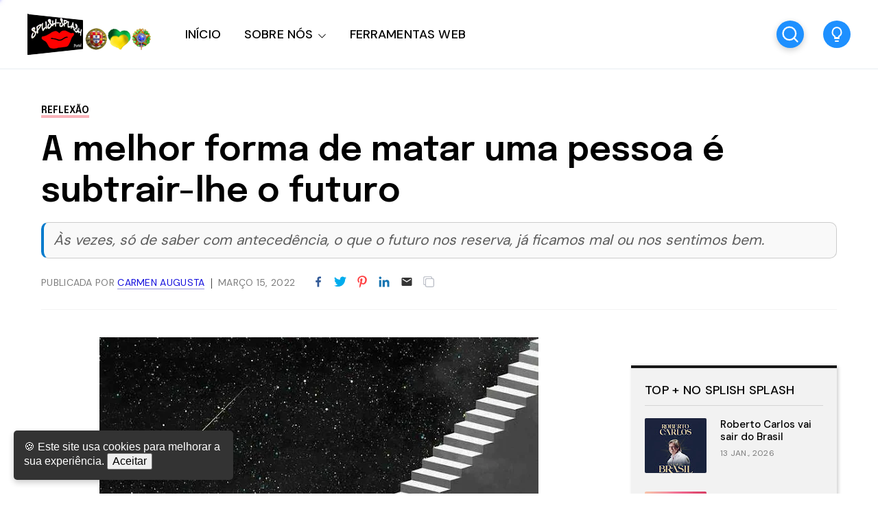

--- FILE ---
content_type: text/html; charset=UTF-8
request_url: https://www.portalsplishsplash.com/2022/03/a-melhor-forma-de-matar-uma-pessoa-e.html
body_size: 61630
content:
<!DOCTYPE html>
<html dir='ltr' lang='pt-PT' xmlns='http://www.w3.org/1999/xhtml' xmlns:b='http://www.google.com/2005/gml/b' xmlns:data='http://www.google.com/2005/gml/data' xmlns:expr='http://www.google.com/2005/gml/expr'>
<head>
<meta content='width=device-width, initial-scale=1' name='viewport'/>
<title> A melhor forma de matar uma pessoa é subtrair-lhe o futuro</title>
<meta content='text/html; charset=UTF-8' http-equiv='Content-Type'/>
<!-- Chrome, Firefox OS and Opera -->
<meta content='' name='theme-color'/>
<!-- Windows Phone -->
<meta content='' name='msapplication-navbutton-color'/>
<meta content='blogger' name='generator'/>
<link href='https://www.portalsplishsplash.com/favicon.ico' rel='icon' type='image/x-icon'/>
<link href='https://www.portalsplishsplash.com/2022/03/a-melhor-forma-de-matar-uma-pessoa-e.html' rel='canonical'/>
<link rel="alternate" type="application/atom+xml" title="Portal Splish Splash - Atom" href="https://www.portalsplishsplash.com/feeds/posts/default" />
<link rel="alternate" type="application/rss+xml" title="Portal Splish Splash - RSS" href="https://www.portalsplishsplash.com/feeds/posts/default?alt=rss" />
<link rel="service.post" type="application/atom+xml" title="Portal Splish Splash - Atom" href="https://www.blogger.com/feeds/614965769616917626/posts/default" />

<link rel="alternate" type="application/atom+xml" title="Portal Splish Splash - Atom" href="https://www.portalsplishsplash.com/feeds/6680090065235082558/comments/default" />
<!--Can't find substitution for tag [blog.ieCssRetrofitLinks]-->
<link href='https://blogger.googleusercontent.com/img/a/AVvXsEjXRdmr4ixXi3CyL3SUGpIiabk3H0PMrxIPRq7XR8Dklsk2zVu-zjs72t68UlxaitmsUDCyzu4sTmyDuF8r6FH0DqeuKBYL0OY3j5XgXaHYztsNyzOoZ8w_vttmz_nvlPFXEsAKd2r1NK3YRpVi-rg5cQsCASWefBGhcut6Y5lk0gcgWJxOanmDJpae=w640-h640' rel='image_src'/>
<meta content='Às vezes, só de saber com antecedência, o que o futuro nos reserva, já ficamos mal ou nos sentimos bem.
' name='description'/>
<meta content='https://www.portalsplishsplash.com/2022/03/a-melhor-forma-de-matar-uma-pessoa-e.html' property='og:url'/>
<meta content=' A melhor forma de matar uma pessoa é subtrair-lhe o futuro' property='og:title'/>
<meta content='Às vezes, só de saber com antecedência, o que o futuro nos reserva, já ficamos mal ou nos sentimos bem.
' property='og:description'/>
<meta content='https://blogger.googleusercontent.com/img/a/AVvXsEjXRdmr4ixXi3CyL3SUGpIiabk3H0PMrxIPRq7XR8Dklsk2zVu-zjs72t68UlxaitmsUDCyzu4sTmyDuF8r6FH0DqeuKBYL0OY3j5XgXaHYztsNyzOoZ8w_vttmz_nvlPFXEsAKd2r1NK3YRpVi-rg5cQsCASWefBGhcut6Y5lk0gcgWJxOanmDJpae=w1200-h630-p-k-no-nu' property='og:image'/>
<link crossorigin='anonymous' href='https://fonts.googleapis.com' rel='preconnect'/>
<link crossorigin='anonymous' href='https://fonts.gstatic.com' rel='preconnect'/>
<link href='https://ajax.googleapis.com' rel='dns-prefetch'/>
<link href='https://www.blogger.com' rel='dns-prefetch'/>
<link href='https://blogger.googleusercontent.com' rel='dns-prefetch'/>
<meta content='summary_large_image' name='twitter:card'/>
<meta content='@templateszoo' name='twitter:site'/>
<meta content='@templateszoo' name='twitter:creator'/>
<meta content='Portal Splish Splash:  A melhor forma de matar uma pessoa é subtrair-lhe o futuro' name='twitter:title'/>
<meta content='Às vezes, só de saber com antecedência, o que o futuro nos reserva, já ficamos mal ou nos sentimos bem.
' name='twitter:description'/>
<meta content='https://blogger.googleusercontent.com/img/a/AVvXsEjXRdmr4ixXi3CyL3SUGpIiabk3H0PMrxIPRq7XR8Dklsk2zVu-zjs72t68UlxaitmsUDCyzu4sTmyDuF8r6FH0DqeuKBYL0OY3j5XgXaHYztsNyzOoZ8w_vttmz_nvlPFXEsAKd2r1NK3YRpVi-rg5cQsCASWefBGhcut6Y5lk0gcgWJxOanmDJpae=w640-h640' name='twitter:image'/>
<style id='page-skin-1' type='text/css'><!--
/* -----------------------------------------------
Blogger Theme
Name:     Unnao
Designer: Salman Farooqui
URL:      https://themeforest.net/user/templateszoo/portfolio
---------------------------------------------------------- */
/*! normalize.css v8.0.1 | MIT License | github.com/necolas/normalize.css */
html{line-height:1.15;-webkit-text-size-adjust:100%}body{margin:0}main{display:block}h1{font-size:2em;margin:.67em 0}hr{box-sizing:content-box;height:0;overflow:visible}pre{font-family:monospace,monospace;font-size:1em}a{background-color:transparent}abbr[title]{border-bottom:none;text-decoration:underline;text-decoration:underline dotted}b,strong{font-weight:bolder}code,kbd,samp{font-family:monospace,monospace;font-size:1em}small{font-size:80%}sub,sup{font-size:75%;line-height:0;position:relative;vertical-align:baseline}sub{bottom:-.25em}sup{top:-.5em}img{border-style:none}button,input,optgroup,select,textarea{font-family:inherit;font-size:100%;line-height:1.15;margin:0}button,input{overflow:visible}button,select{text-transform:none}button,[type="button"],[type="reset"],[type="submit"]{-webkit-appearance:button}button::-moz-focus-inner,[type="button"]::-moz-focus-inner,[type="reset"]::-moz-focus-inner,[type="submit"]::-moz-focus-inner{border-style:none;padding:0}button:-moz-focusring,[type="button"]:-moz-focusring,[type="reset"]:-moz-focusring,[type="submit"]:-moz-focusring{outline:1px dotted ButtonText}fieldset{padding:.35em .75em .625em}legend{box-sizing:border-box;color:inherit;display:table;max-width:100%;padding:0;white-space:normal}progress{vertical-align:baseline}textarea{overflow:auto}[type="checkbox"],[type="radio"]{box-sizing:border-box;padding:0}[type="number"]::-webkit-inner-spin-button,[type="number"]::-webkit-outer-spin-button{height:auto}[type="search"]{-webkit-appearance:textfield;outline-offset:-2px}[type="search"]::-webkit-search-decoration{-webkit-appearance:none}::-webkit-file-upload-button{-webkit-appearance:button;font:inherit}details{display:block}summary{display:list-item}template{display:none}[hidden]{display:none}*{-webkit-box-sizing:border-box;box-sizing:border-box;-webkit-font-smoothing:antialiased;-moz-osx-font-smoothing:grayscale;word-break:break-word;word-wrap:break-word}::selection{background:#4C48FF;color:#fff}html,body{min-height:100%}body{font-family:sans-serif,Arial;font-size:16px;color:#000;-webkit-transition:all 0.8s ease-out;transition:all 0.8s ease-out;overflow-wrap:break-word;word-break:break-word;word-wrap:break-word}details summary{list-style:none}details>summary::marker,details>summary::-webkit-details-marker{display:none}details summary svg{display:none}a{text-decoration:none;color:inherit}ul{list-style:none}ul,li{margin:0;padding:0}h1,h2,h3,h4,h5,h6,p{font-weight:400;font-style:normal;margin:0;padding:0}.clear{clear:both}.hidden{display:none}.invisible{visibility:hidden}.container::after,.float-container::after{clear:both;content:"";display:table}.clearboth{clear:both}.max-width{max-width:1680px;margin-left:auto;margin-right:auto}.margin-tb{margin-top:60px;margin-bottom:60px}.padding-tb{padding:50px 0}.blog-header nav h3.title{display:none}.blog-info.no-items {padding: 0;margin: 0;max-width: 100%;}#layout .blog-info .widget{max-width: 100%;}.blog-info{margin-top:90px;margin-bottom:85px}.blog-info .widget{max-width:1150px}.blog-info .widget{font:normal 600 73px Epilogue;color:#000000;letter-spacing:1px}.blog-info .widget h3{font-size:inherit;font-weight:inherit}.blog-info .widget h3 i{color:#007c00}.blog-info .widget-content{font:normal normal 21px DM Sans;color:#000000;margin-top:10px;letter-spacing:0}@media only screen and (max-width:1460px){.blog-info .widget h3{font-size:66px}.blog-info .widget-content{margin-top:8px}}@media only screen and (max-width:1000px){.blog-info .widget h3{font-size:.79452em}.blog-info .widget-content{font-size:20px}.blog-info{margin-top:70px;margin-bottom:80px}}@media only screen and (max-width:500px){.blog-info .widget h3{font-size:.634em}.blog-info .widget-content{font-size:19px;line-height:27px}.blog-info{margin-bottom:60px;margin-top:55px}}.posts-section .featured-left h2.post-title,.posts-section .featured-right h2.post-title{color:#000000}.posts-section .featured-outer time {color: #9f9f9f;}.featured-left .post-category,.featured-right article:nth-child(3) .post-category{color:#F25767;background:#FFEFEF}.featured-right article:first-child .post-category{color:#1967D2;background:#DDE8F8}.featured-right .post-category{color:#12805C;background:#EAF9F3}.posts-section .featured-left .ft-author span{color:#252525}#discover,.discover-tags{background:#FFF3F3}.posts-section #discover h3.title,.posts-section .discover-tags h3.title{color:#F25767}#discover .widget span,.discover-tags .widget-content span{color:#000000}.posts-section h3.title,#discover h3.title{color:#000000}.posts-section .widget.type1 .ajaxnav span{border:1px solid #333333;color:#000000;background:#ffffff}.posts-section .widget.type1 ul.labels li{background:#e9e9e9;color:#000000} .posts-section .widget.type1 ul.labels li.active, .posts-section .widget.type1 ul.labels li:hover{background:#000000;color:#ffffff;} .posts-section .widget.type1.right.black article >a:before, .posts-section .widget.type1.left.black article >a:before{background:#f7f7f7} @keyframes loaderallbc{0%{box-shadow:-12px -12px 0 6px #111111,-12px -12px 0 6px #111111,-12px -12px 0 6px #111111,-12px -12px 0 6px #111111}8.33%{box-shadow:-12px -12px 0 6px #111111,12px -12px 0 6px #111111,12px -12px 0 6px #111111,12px -12px 0 6px #111111}16.66%{box-shadow:-12px -12px 0 6px #111111,12px -12px 0 6px #111111,12px 12px 0 6px #111111,12px 12px 0 6px #111111}24.99%{box-shadow:-12px -12px 0 6px #111111,12px -12px 0 6px #111111,12px 12px 0 6px #111111,-12px 12px 0 6px #111111}33.32%{box-shadow:-12px -12px 0 6px #111111,12px -12px 0 6px #111111,12px 12px 0 6px #111111,-12px -12px 0 6px #111111}41.65%{box-shadow:12px -12px 0 6px #111111,12px -12px 0 6px #111111,12px 12px 0 6px #111111,12px -12px 0 6px #111111}49.98%{box-shadow:12px 12px 0 6px #111111,12px 12px 0 6px #111111,12px 12px 0 6px #111111,12px 12px 0 6px #111111}58.31%{box-shadow:-12px 12px 0 6px #111111,-12px 12px 0 6px #111111,12px 12px 0 6px #111111,-12px 12px 0 6px #111111}66.64%{box-shadow:-12px -12px 0 6px #111111,-12px -12px 0 6px #111111,12px 12px 0 6px #111111,-12px 12px 0 6px #111111}74.97%{box-shadow:-12px -12px 0 6px #111111,12px -12px 0 6px #111111,12px 12px 0 6px #111111,-12px 12px 0 6px #111111}83.3%{box-shadow:-12px -12px 0 6px #111111,12px 12px 0 6px #111111,12px 12px 0 6px #111111,-12px 12px 0 6px #111111}91.63%{box-shadow:-12px -12px 0 6px #111111,-12px 12px 0 6px #111111,-12px 12px 0 6px #111111,-12px 12px 0 6px #111111}100%{box-shadow:-12px -12px 0 6px #111111,-12px -12px 0 6px #111111,-12px -12px 0 6px #111111,-12px -12px 0 6px #111111}}.posts-section .widget.type1 .post-category{color:#B4B4B4}.posts-section h2.post-title{color:#000000}.posts-section .widget.type1 time {color: #9f9f9f}.posts-section .widget.type1 .h-subtitle{color: #515151}.posts-section .widget.type2{background:#1C1D20}.posts-section .widget.HTML.type2 h3.title{color:#d7d7d7}.widget.type2 .posts-type2 .type2-inner{background:#141414}.posts-section .widget.type2 a.post-category{color:#d7d7d7}.posts-section .widget.type2 h2.post-title a{color:#f8f8f8} body.underline .posts-type2 h2.post-title > a {background-image: linear-gradient(transparent calc(100% - 3px),#f8f8f8 3px);} body.underline h2.post-title > a, body.underline h3.post-title > a, body.underline h3.popular-title > a, body.underline h4.post-title > a {background-image: linear-gradient(transparent calc(100% - 3px),#000000 3px);background-repeat: no-repeat;background-size: 0% 100%;transition: background-size 0.6s;} body.underline h2.post-title:hover > a, body.underline h3.post-title:hover > a, body.underline h3.popular-title:hover > a, body.underline h4.post-title:hover > a {background-size: 100% 100%;}.posts-section .widget.type2 time{color:#d7d7d7}.posts-section .widget.type2 .ajaxnav span{background:#f3f3f3;color:#000000}#multi-section .featured-post{background:#F8F6F1}.posts-section .FeaturedPost .featured-label{color:#1899C4}.feed-view .posts-section .FeaturedPost h3.post-title{color:#000000}.posts-section .FeaturedPost .featured-snippet{color:#5E5A4F}.posts-section .FeaturedPost time{color:#9f9f9f}.popular-post-h{background:#F2FBFA}.popular-post-h .popular-thumbnail:before{background:#ffffff;color:#000000}.popular-post-h .popular-meta{background:#ffffff}
#mobile-menu, #mobile-menu svg {color: #000000}#Homepage_Sections .widget.Label{position:relative;line-height:37px;background:#E3FF75;padding:28px 0 21px;display:block;border-top:7px solid #252525;border-bottom:1px solid #252525}#Homepage_Sections .widget.Label ul li{display:inline-block;margin-right:113px}#Homepage_Sections .widget.Label li a{font-family:'Epilogue';font-weight:500;font-size:35px;letter-spacing:-.4px;color:#000000}#Homepage_Sections .widget.Label li a span{font-size:26px;padding-left:7px;position:relative;top:-9px;-webkit-text-stroke-width:1px;-webkit-text-stroke-color:#000000;-webkit-text-fill-color:#E3FF75;font-family:'DM Sans'}#Homepage_Sections .widget.Label li a span:before{content:"["}#Homepage_Sections .widget.Label li a span:after{content:"]"}@keyframes labelslide{from{transform:translateX(0)}to{transform:translateX(-100%)}}#Homepage_Sections .widget.Label .first-items{white-space:nowrap;overflow:hidden}#Homepage_Sections .widget.Label:before,#Homepage_Sections .widget.Label:after{position:absolute;top:0;width:140px;height:100%;content:"";z-index:2}#Homepage_Sections .widget.Label:before{left:0;background:linear-gradient(to left,rgba(255,255,255,0),#E3FF75)}#Homepage_Sections .widget.Label:after{right:0;background:linear-gradient(to right,rgba(255,255,255,0),#E3FF75)}#Homepage_Sections .widget.Label:hover .active ul{animation-play-state:paused}#Homepage_Sections .widget.Label ul{display:inline-block;}#Homepage_Sections .widget.Label .active ul{animation:30s labelslide infinite linear}#Homepage_Sections .widget.Label h3.title{display:none} #discover img, .discover-tags img{background: #eddede;}#multi-section .featuredp-left img{background:#e5dcc7}.popular-post-h .popular-thumbnail img{background: #cde3e0;}.popular-post-h h3.popular-title a{color:#000000}.feed-view h3.post-title{color:#000000}.feed-view .multipage-snippet{color:#7a7a7a}.feed-view .feed-view-date time{color:#9f9f9f}.feed-view .page-main-outer .multipost-first .post-content.container .readmore{color:#4c48ff;border:1px solid #4c48ff}.multipost-labels a{color:#858585;border:1px solid #e9e9e9}.feed-view .blog-pager-older-link{color:#4c48ff;border:1px solid #4c48ff}.feed-view #custom-msg .custom-msg-i{background:#F1F8FF}#custom-msg .labeltext{color:#4c48ff}.feed-view #custom-msg .msg-inner{color:#000000}#custom-msg .labellink{color:#000000}.main-container.type1 .bread-crumbs>a{color:#000000}.main-container.type1 .bread-crumbs>a:nth-child(2n+1){box-shadow:inset 0 -4px 0 0 #f9b2b9}.main-container.type1 .bread-crumbs>a:nth-child(2n+2){box-shadow:inset 0 -4px 0 0 #95b9ea}.main-container.type1 .bread-crumbs>a:nth-child(2n+3){box-shadow:inset 0 -4px 0 0 #92c5b4}.blog-posts .full-top h1,body.preview .blog-posts .full-top h3.post-title.entry-title{color:#000000}.blog-posts .post-description-container{color:#5c5c5c}.main-container.type1 .post-header-container{border-bottom:1px solid #f4f4f4;color:#7d7d7d}.main-container.type1 .post-header-container .post-author span.fn span{color:#110cdd;border-bottom:1px solid #9896db}.main-container.type1 .post-header-container .post-header-line-1>span:nth-child(2):before{content:'';background:#424242}.main-container.type2 .blog-posts .full-top.gradient h1,body.preview .main-container.type2 .blog-posts .full-top.gradient h3.post-title.entry-title{color:#ffffff}.post-author-date>span{color:#3b434c}.post-labels-side a{color:#8f8f8f;border:1px solid #e1e1e1}.main-container.type3 .post-title-wrap{background:#f3f3f7}.main-container.type3 .featured-image-wrap:before{content:'';background:linear-gradient(0deg,#dedee5,#f3f3f7)}.main-container.type4 .bread-crumbs>a{color:#1510eb}.main-container.type4 .post-header-container .post-header-line-1{color:#7d7d7d}.post-footer .author-profile{background:#EFF3F6}.author-profile .author-name{color:#345ED6}.author-profile .author-desc{color:#272d32}.post-outer .comment-box{color:#ffffff;background:#4c48ff}.related-posts h3.title{border-bottom:1px solid #ebeff3;border-top:2px solid #1c1c1c;color:#000000}.related-outer .post-category{color:#747474;border:1px solid #e1e1e1}.related-outer h2.post-title{color:#000000}.related-outer time.timeago{color:#9f9f9f}.progress-container{background-color:#4C48FF}article .vid,.megaitem .vid{position:absolute;bottom:20px;right:20px;z-index:99;padding:8px 12px 8px 12px;border-radius:2px;font-size:23px;background:rgb(255 255 255);border:1px solid #fff}article .vid svg,#main-nav .megaitem .vid svg{display:block;color:#1c1c1c;font-size:16px}.loader{height:6px;width:6px;box-shadow:-12px -12px 0 6px red,-12px -12px 0 6px red,-12px -12px 0 6px red,-12px -12px 0 6px red;animation:loaderall 2.2s infinite;position:absolute;top:50%;transform:translate(-50%,-50%);left:50%;z-index:999}@keyframes loaderall{0%{box-shadow:-12px -12px 0 6px red,-12px -12px 0 6px red,-12px -12px 0 6px red,-12px -12px 0 6px red}8.33%{box-shadow:-12px -12px 0 6px red,12px -12px 0 6px red,12px -12px 0 6px red,12px -12px 0 6px red}16.66%{box-shadow:-12px -12px 0 6px red,12px -12px 0 6px red,12px 12px 0 6px red,12px 12px 0 6px red}24.99%{box-shadow:-12px -12px 0 6px red,12px -12px 0 6px red,12px 12px 0 6px red,-12px 12px 0 6px red}33.32%{box-shadow:-12px -12px 0 6px red,12px -12px 0 6px red,12px 12px 0 6px red,-12px -12px 0 6px red}41.65%{box-shadow:12px -12px 0 6px red,12px -12px 0 6px red,12px 12px 0 6px red,12px -12px 0 6px red}49.98%{box-shadow:12px 12px 0 6px red,12px 12px 0 6px red,12px 12px 0 6px red,12px 12px 0 6px red}58.31%{box-shadow:-12px 12px 0 6px red,-12px 12px 0 6px red,12px 12px 0 6px red,-12px 12px 0 6px red}66.64%{box-shadow:-12px -12px 0 6px red,-12px -12px 0 6px red,12px 12px 0 6px red,-12px 12px 0 6px red}74.97%{box-shadow:-12px -12px 0 6px red,12px -12px 0 6px red,12px 12px 0 6px red,-12px 12px 0 6px red}83.3%{box-shadow:-12px -12px 0 6px red,12px 12px 0 6px red,12px 12px 0 6px red,-12px 12px 0 6px red}91.63%{box-shadow:-12px -12px 0 6px red,-12px 12px 0 6px red,-12px 12px 0 6px red,-12px 12px 0 6px red}100%{box-shadow:-12px -12px 0 6px red,-12px -12px 0 6px red,-12px -12px 0 6px red,-12px -12px 0 6px red}}#mobile-menu{display:none}.header-top{background:#05821d}.ht-inner{padding:15px 0;color:#ffffff;text-align:center;font-family:'DM Sans';max-height: 72px;overflow: hidden;font-size: 16px;}.ht-inner .widget > .title {font-size: inherit;}.ht-inner a{color:#ffffff;text-decoration:underline;}#header-outer{position:relative}.ht-inner.section .widget > * {display: inline-block;}.ht-inner.section .widget ul li {display: inline-block;}.ht-inner.section .widget.HTML > .title {display: none;}.ht-inner.no-items {padding: 0;}.ht-inner img {height: auto;max-height: 20px;border-radius: 3px;width: auto;vertical-align: sub;margin: 0px 5px;}.header-logo,.header-right{float:left}.header-logo .replaced h1{display:none}.header-logo .widget.Header{height:100px}.header-logo .widget.Header .header-widget{position:relative;top:50%;transform:translateY(-50%)}.header-logo img{max-height:100%;height:auto}.header-logo a.header-image-wrapper{line-height:0;display:block}.header-logo h1,.header-logo img{margin-right:50px}.header-logo h1{color:#000000}.header-logo p{color:#000000;display:none}.blog-header #header-outer{height:100px}.blog-header #header-outer{border-bottom:1px solid #E7EDF1}.blog-header{position:relative;background:#ffffff;z-index:999}header.blog-header.header2{background:transparent}.blog-header.type2 #header-outer{border-bottom:none}.blog-header.type2 #header-outer.sticky {border-bottom: 1px solid #E7EDF1;}#header-outer.sticky{background:#ffffff;position:fixed;left:0;right:0;top:0;z-index:99999}#header-outer.sticky .progress-container{position:absolute;bottom:-1px;top:auto;right:0;z-index:999999}#header-outer.sticky .progress-container .progress-tip{display:none}#header-outer.helper{transform:translateY(-100%);transition:0.5s transform cubic-bezier(.3,.73,.3,.74)}#header-outer.helper.sticky{transform:translateY(0)}.blog-header.header2 .header-right.sticky{position:fixed;left:0;right:0;top:0;z-index:99999}.blog-header.header2 .header-right.sticky .progress-container{position:absolute;bottom:-1px;top:auto;right:0;z-index:999999}.blog-header.header2 .header-right.sticky .progress-container .progress-tip{display:none}.blog-header.header2 .header-right.helper{transform:translateY(-100%);transition:0.5s transform cubic-bezier(.3,.73,.3,.74)}.blog-header.header2 .header-right.helper.sticky{transform:translateY(0)}.blog-header.header2 .header-right.sticky{border-bottom:1px solid #E7EDF1}.main-padding{padding:0 60px;box-sizing:content-box}.header-extra{position:absolute;right:60px;top:50%;transform:translateY(-50%);white-space:nowrap;display:flex;align-items:center}.search-wrap{margin-right:28px;color:#000000}.search-wrap,.header-button{cursor:pointer;display:inline-block}.header-button .widget-content a{background:#1e90ff;color:#ffffff;padding:10px 23px;border-radius:3px;font-family:'DM Sans';font-weight:500;font-size:17px}#main-nav .header-button{display:none}.blog-header.header2 .header-logo,.blog-header.header2 .header-right{float:none}.blog-header.header2,.blog-header.header2 #header-outer{height:auto}.blog-header.header2 .header-logo{position:relative;background:#ffffff}.blog-header.header2 #main-nav .widget-content>ul>li>a{line-height:58px}.blog-header.header2 .header-right{position:relative;border-top:1px solid #E7EDF1;box-shadow:0 2px 4px 0 rgb(231 237 241 / 73%);background:#ffffff}.blog-header.header2 .header-right .search-wrap{position:absolute;right:60px;margin-right:0;top:50%;transform:translateY(-50%)}.blog-header.header2.header3 .header-logo #header{text-align:center}.blog-header.header2.header3 .header-right{text-align:center}.blog-header.header2.header3 .header-right nav{display:inline-block}.blog-header.header2.header3 .header-right .search-wrap{right:auto}.blog-header.header2.header3 .header-right nav{text-align:left}.blog-header.header2.header3 .header-logo h1,.blog-header.header2.header3 .header-logo img{margin-right:0}#main-nav .widget-content>ul:not(.activated),#main-nav .widget-content>ul>.submenu{display:none}#main-nav .widget-content>ul.live>.submenu{display:inline-block}#main-nav li{position:relative;display:inline-block}#main-nav ul li a{font-family:'DM Sans';font-size:18px;color:#000000}#main-nav .widget-content>ul>li{margin-right:30px;cursor: pointer;}.feed-heading{font-size:38px;margin-bottom:30px;font-family:'Epilogue';font-weight:600;letter-spacing:-.4px}
#main-nav li.megawrapper>a{padding-right:25px}#main-nav li.megawrapper>svg{left:-25px}#main-nav .widget-content>ul>li.megawrapper{margin-right:5px} #main-nav li .megabox.single .megadropdown{display: none;}
#main-nav .widget-content>ul>li>a{display:inline-block;line-height:100px;font-weight:500;letter-spacing:.165px}#main-nav li ul{left:0;padding:0}#main-nav li ul,#main-nav .megabox{position:absolute;z-index:1;top:100%;opacity:0;visibility:hidden;background-color:#ffffff;border:1px solid #eeeeee;transition:opacity .3s ease,margin .25s ease;box-shadow:0 5px 16px -4px rgb(0 0 0 / 15%);border-radius:0 0 3px 3px}#main-nav li ul.subwrap.dropdown{padding:5px 0}#main-nav li:hover>ul,#main-nav li.megawrapper:hover .megabox{opacity:1;visibility:visible}#main-nav li:not(:hover)>ul>*,#main-nav li.megawrapper:not(:hover) .megabox{display:none}#main-nav li ul li{display:block;min-width:212px;max-width:340px;border-bottom:1px solid #eeeeee}#main-nav li ul.dropdown li:last-child{border-bottom:none}#main-nav li ul li a{padding:12px 34px 12px 22px;display:block;font-weight:400;font-size:16px}#main-nav li ul li ul{left:100%;top:-6px}#main-nav svg{margin-left:2px;position:relative;top:3px;font-size:13px;color:#000000}#main-nav li ul svg{color:#000000}#main-nav ul li ul li a{color:#000000}#main-nav li ul svg{position:absolute;top:50%;right:18px;margin-left:0;transform:translateY(-50%);font-size:17px}#main-nav li.megawrapper{position:inherit}#main-nav .megabox{display:flex;left:60px;right:60px}#main-nav li.megawrapper ul{width:270px;position:static;opacity:1;visibility:visible;box-shadow:none;border:none;transition:none;background-color:inherit;padding:20px;background:#4c48ff}.megaposts{background:#f8dcdc;flex:1;position:relative}#main-nav .megaposts img{width:100%;height:auto;aspect-ratio:274/171;object-fit:cover;background:#ebd0d0;}#main-nav ul li .megaitem h3 a{color:#000000;display:block;margin:9px 0 0;font-family:'Epilogue';font-weight:500;line-height:24px;font-size:17px}#main-nav .megaitem time.timeago{display:block;margin-top:6px;font-family:'DM Sans';color:#726969;font-size:12px;font-weight:400;letter-spacing:.6px;text-transform:uppercase;word-spacing:1px}#main-nav .megaposts .megaitem>a{position:relative;display:block}#main-nav .megaitem .vid svg{position:static;margin-left:0}#main-nav li .megabox{border:none}#main-nav li .megabox ul li{display:table;min-width:auto;max-width:initial;border-bottom:none;opacity:.7;margin-bottom:17px}#main-nav li .megabox ul li a{padding:6px 23px;font-size:16px;border-radius:40px;border:1px solid #ffffff;color:#ffffff}#main-nav .megamenu.active{opacity:1}#main-nav .megaposts.loading .megaitem{opacity:.15}#main-nav .megaposts.loading.firstload .megaitem{opacity:1}.megaposts span.active{cursor:pointer}.allmegaitem{padding:10px}.megaitem{width:20%;float:left;padding:10px}.imagg{height:100px;width:100%;display:block}#main-nav .loader,#main-nav .noposts{position:absolute;top:50%;left:50%;transform:translate(-50%,-50%)}#main-nav .noposts{font-family:'DM Sans';font-weight:400;font-size:19px}.megaposts .ajaxnav{margin-left:20px;margin-bottom:14px}.megaposts .ajaxnav span{padding:8px;border:1px solid #282828;background:#ffffff;display:inline-block;font-size:11px;border-radius:2px;color:#000000}.megaposts .ajaxnav span.back{margin-right:6px}#main-nav .megaposts .ajaxnav svg{margin-left:0;top:auto;display:block;font-size:inherit;color:inherit}.megaposts .ajaxnav span.passive{opacity:.5}.mskelt .s-image{height:130px;width:100%}.mskelt .b-title{height:9px;width:100%;margin-top:9px}.mskelt .s-title{height:7px;width:70%;margin-top:5px}.allmegaitem.mskelt:after{content:'';display:block;clear:both}@keyframes pulse{0%{background-color:#f7ecec}50%{background-color:#f9f4f4}100%{background-color:#f7ecec}}.mskelt .megaitem>div{animation:pulse 2s infinite ease-in-out}.bractive .modal-wrapr{background:rgb(21 25 40 / 50%);position:fixed;top:0;bottom:0;left:0;right:0}.bractive .all-container{filter:blur(8px);transition:0.3s filter}#modalone.sractive{top:20%;opacity:1;visibility:visible}#modalone{position:fixed;width:720px;left:0;right:0;margin:0 auto;z-index:999999;padding:40px;background:#fff;border-radius:3px;transition:all 0.5s ease;top:-320px;box-shadow:0 10px 40px rgb(0 0 0 / 20%);max-height:60%;max-width:100%;opacity:0;visibility:hidden;overflow-y:auto}.s-input{border:1px solid #ECEDF2;background:#fff;padding:16px 24px;width:100%;box-sizing:border-box;box-shadow:0 10px 40px rgb(0 0 0 / 20%);border-radius:3px 3px 0 0;font-family:Dm Sans;font-size:20px;font-weight:500;transition:0.15s color ease-out;letter-spacing:.2px;color:#151515}.s-input:focus{outline:0}.s-input::-webkit-input-placeholder{color:#A6A8B3}.search-info{padding:8px 26px;background:#1967d2;border-radius:0 0 3px 3px;border-left:1px solid #fff;border-right:1px solid #fff;color:#fff;font-family:DM Sans;font-weight:500;text-transform:uppercase;font-size:11px;letter-spacing:2.6px;word-spacing:2px}.search-content{margin-top:34px}.search-content h3.title{font-family:'DM SANS';font-size:17px;margin-bottom:13px;letter-spacing:1.1px;margin-top:0;font-weight:500}.search-content .section{margin:0;float:left;box-sizing:border-box}.search-content .sdv-left{padding-right:15px;width:35%}.search-content .sdv-right{padding-left:15px;width:65%}.search-content .sdv-right span.circle{display:none}.skelt{display:none}.sdv-search .xclose{display:none}.sdv-left .widget-content li{background:#DDE8F8;padding:4px 7px;margin-bottom:7px;margin-right:3px;font-family:'DM Sans';font-size:13px;line-height:17px;border-radius:3px;margin-left:0;display:inline-block;color:#1967D2;font-weight:400}.popular-thumbnail.popular-search,.sdv-right .sxi a.post-image{float:left;position:relative}.popular-thumbnail.popular-search img, .sdv-right .sxi a.post-image img {background: #f1f1f1;}.sdv-right .popular-thumbnail img{border-radius:2px}.sdv-right .popular-meta,.sdv-right .post-meta{padding-left:84px}.sdv-right .popular-timestamp{display:none}.sdv-right .sxi .post-category,.sdv-right .sxi time{display:none}.sdv-right .sxi time{color:#828080;font-family:'DM Sans';font-size:12px}.sdv-right h3.popular-title,.sdv-right h2.post-title{font-family:'Epilogue';font-size:15px;font-weight:500;display:block;line-height:21px}.sdv-right article:last-child{margin-bottom:0}.sdv-right article{margin-bottom:12px}.search-content.s-ajax .sdv-right .widget-content{display:none}.search-content.s-ajax .df-title{display:none}.search-content.s-ajax .sdv-right .widget-content{display:none}.search-content.s-ajax .ty-psts:before{content:'Type few more letters'}.sdv-search .xclose{display:none}.sdv-right .dmore{top:1px}.sdv-right .widget .dmore>span.nomorex{opacity:.5}.skelt{display:none}.sdv-right .skelt{display:block}.search-content:not(.s-ajax) .skelt,.search-content:not(.s-ajax) .new-title,.search-content:not(.s-ajax) .new-psts,.search-content:not(.s-ajax) .ty-psts{display:none}.s-loaded .sdv-right .skelt{display:none}.sdv-right .dmore{display:none}.s-loaded .sdv-right .dmore{display:block}.sdv-search .s-nav .sdv-right .skelt{display:block}.search-content.s-nav .new-psts{display:none}.search-content.s-end .skelt{display:none}.new-title a{color:inherit}.sdv-right .isposts.smposts,.sdv-right .ty-psts{font-family:'DM Sans';margin-top:15px;display:block;font-weight:400;font-size:16px}.sdv-right .isposts.smposts:before{content:'no more posts'}.sdv-right .isposts.nposts:before{content:'0 result found'}.sdv-right .widget .dmore span.xnext,.sdv-right .widget .dmore span.xback{box-shadow:0 6px 15px 0 rgb(64 79 104 / 5%);border:1px solid #ECEDF2;border-radius:4px;transition:background-color 150ms cubic-bezier(0,0,.2,1),color 150ms cubic-bezier(0,0,.2,1);width:28px;display:inline-block;height:24px;position:relative}.sdv-right .widget .dmore span.xnext:after,.sdv-right .widget .dmore span.xback:after{content:'';width:6px;height:6px;border-top:2px solid #464646;border-right:2px solid #464646;position:absolute}.sdv-right .widget .dmore span.xnext:after{-moz-transform:rotate(45deg);-webkit-transform:rotate(45deg);transform:rotate(45deg);top:7px;left:8px}.sdv-right .widget .dmore span.xback:after{-moz-transform:rotate(225deg);-webkit-transform:rotate(225deg);transform:rotate(225deg);top:7px;right:8px}.sdv-right .widget .dmore span:hover{background:#232323;border-color:#232323}.sdv-right .widget .dmore span.nomorex:hover{background:inherit;border:1px solid #ECEDF2}.sdv-right .widget .dmore span.xnext:not(.nomorex):hover:after,.sdv-right .widget .dmore span.xback:not(.nomorex):hover:after{border-top:2px solid #fff;border-right:2px solid #fff}.sdv-right .widget .dmore>span{cursor:pointer}.sdv-right .widget .dmore>span.nomorex{opacity:.5;cursor:default}.sdv-right .widget{position:relative}.sdv-right .widget .dmore{position:absolute;right:0;top:-2px}.sdv-right .dmore .xback{margin-right:9px}.sdv-right .new-title svg{position:relative;top:3px;margin-right:8px}.sdv-right article .vid{padding:0;right:6px;bottom:auto;top:6px}footer{background:#262631;margin-top:160px}.footer-subscribe{background:#F8F6F1;padding:80px;border-radius:9px;position:relative;top:-80px}.footer-subscribe .widget{max-width:1000px;margin:0 auto;box-sizing:content-box;display:flex;justify-content:center;flex-wrap:nowrap;align-items:center}.footer-subscribe .widget h3.title{float:left;font-family:'DM Sans';font-size:28px;line-height:1.16;font-weight:400;padding-right:34px;color:#525250}.footer-subscribe .widget .widget-content{width:480px;padding-left:34px;float:left}.footer-subscribe .widget:after{content:'';display:block;clear:both}.footer-subscribe h3.title b{display:block;font-weight:600;color:#000000;font-size:32px;font-family:'Epilogue'}.footer-subscribe .widget .widget-content form{display:flex}.footer-subscribe input.email{border:1px solid #DBD8CE;border-radius:3px 0 0 3px;padding:16px 21px;font-family:'DM Sans';font-weight:400;font-size:18px;flex:1}.footer-subscribe input.submit{background:#4c48ff;border:none;padding:16px 26px;color:#ffffff;font-family:'DM Sans';font-weight:500;font-size:18px;border-radius:0 3px 3px 0;cursor:pointer}.footer-subscribe input.email::placeholder{color:#b1ac9e}.footer-subscribe .widget .widget-content:after,.footer-subscribe .widget .widget-content form:after{content:'';display:block;clear:both}#footer .footer-subscribe.no-items{display:none}.footer .footer-widgets{padding-top:64px;padding-bottom:64px;margin-top:-80px}.footer-left{float:left;width:360px}.footer-left .widget{margin-bottom:10px;color:rgb(236 236 247 / 83%)}.footer-left .widget:last-child{margin-bottom:0}.footer-left .widget.Image img{max-width:100%;height:auto}.footer-left .widget h3.title{font-family:'DM Sans';font-weight:500;margin-bottom:6px;font-size:20px}.footer-left .widget .widget-content{font-family:'DM SANS';font-weight:400;line-height:1.5;font-size:16px;color:rgb(236 236 247 / 90%)}.footer-right{float:right}.footer-right:after{content:'';display:block;clear:both}.footer-right .widget{float:left;margin-left:100px}.footer-right .widget:first-child{margin-left:0}.footer-widgets .footer-right h3.title{color:rgba(255,255,255,.35);padding-bottom:7px;margin-bottom:7px;font-family:'DM Sans';font-size:17px;font-weight:500;letter-spacing:.3px}.footer-widgets .footer-right .widget-content ul li a{color:rgb(236 236 247 / 73%);font-family:'DM Sans';font-weight:400;font-size:16px;display:block;margin-bottom:14px}.footer-widgets .footer-right .widget-content ul li:last-child a{margin-bottom:0}.footer .footer-info{clear:both;padding:14px 0;border-top:1px solid #414154}.footer .footer-info .widget{float:left;color:rgb(255 255 255 / 50%);font-family:'DM Sans';font-weight:300}.footer .footer-info:after{content:'';display:block;clear:both}.footer .footer-info .widget:last-child{float:right}.footer .footer-info a>svg{margin-left:9px;vertical-align:text-bottom}#backtop{position:fixed;bottom:20px;right:20px;z-index:999999;font-size:20px;color:#1c1c1c;cursor:pointer;background:#11cc11;padding:6px 9px 5px;border-radius:2px;display:none}#backtop svg{display:block}article a.post-image span.circle, .main-nav .megaitem span.circle{position:absolute;right:20px;z-index:99;top:20px;height:60px;width:60px}#featured_posts .featured-right article a.post-image span.circle{right:44px}article a.post-image span.circle svg, .main-nav .megaitem span.circle svg {height:60px;width:60px;transform:rotate(-90deg)}article a.post-image span.circle p, .main-nav .megaitem span.circle p {position:absolute;top:21px;color:#fff;font-family:Epilogue;font-weight:600;font-size:17px;width:60px;text-align:center}article a.post-image span.circle svg circle, .main-nav .megaitem span.circle svg circle {width:100%;height:100%;fill:none;stroke:#151A2E;stroke-width:4px;stroke-linecap:round;fill:#151A2E}article a.post-image span.circle svg circle:last-of-type, .main-nav .megaitem span.circle svg circle:last-of-type {stroke-dasharray:160px;stroke-dashoffset:calc(160px - (160px * var(--percent)) / 100);stroke:#32B47B}article a.post-image span.circle.yellow svg circle:last-of-type, .main-nav .megaitem span.circle.yellow svg circle:last-of-type {stroke:#e1e157}article a.post-image span.circle.red svg circle:last-of-type, .main-nav .megaitem span.circle.red svg circle:last-of-type{stroke:#e72929}body .main-nav .megaitem span.circle {right: auto;left: 5px;top: 5px;}body .main-nav .megaitem span.circle p {top: 24px;} #main-nav span.circle svg {margin-left: 0;}@media only screen and (max-width:1300px){.main-padding{padding:0 40px}.header-extra{right:40px}.blog-header.header2 .header-right .search-wrap{right:40px}}@media only screen and (max-width:1250px){.footer-subscribe{padding:60px}.footer-subscribe .widget{display:block;margin:0 auto;max-width:560px}.footer-subscribe .widget h3.title{float:none;padding-right:0;text-align:center;margin-bottom:24px}.footer-subscribe .widget .widget-content{float:none;padding-left:0;margin:0 auto;width:500px}.footer-subscribe .widget .widget-content form{justify-content:center}.footer-left{margin-bottom:40px}.footer-left,.footer-right{float:none;width:100%}}@media only screen and (max-width:1000px){.header-right nav{left:40px}.header-logo{padding-left:49px}.header-extra{right:40px}#mobile-menu,#mobile-menu svg{display:block}.header-right #main-nav{transition:all 150ms;transform:translate3d(0,15px,0);opacity:0;visibility:hidden;box-shadow:-3px 5px 5px 0 rgb(0 0 0 / 20%)}.header-right nav{position:absolute;top:50%;transform:translateY(-50%)}.header-right #mobile-menu{font-size:27px;cursor:pointer}.header-right #main-nav{position:absolute;top:100%;margin-top:21px}.header-right .widget-content{min-width:212px;max-width:256px;overflow:hidden;background:#fff;border:1px solid gainsboro;padding:12px 20px 20px 20px;border-radius:2px}.header-right #main-nav .widget-content ul li,.header-right #main-nav .widget-content ul li a{display:block;line-height:normal;margin-right:0}#main-nav li.megawrapper ul{background:transparent}.header-right #main-nav .widget-content ul ul li.megamenu a{padding:0;border:none;color:#000}#main-nav li .megabox{border-left:1px solid gainsboro}#main-nav li .megabox ul li{opacity:1}#main-nav li .megabox ul li a{font-size:18px}.header-right nav.active #main-nav{opacity:1;visibility:visible;transform:translate3d(0,0,0)}.header-right #main-nav .widget-content ul li{position:relative;padding:5px 0;margin:5px 0}.header-right #main-nav .widget-content ul li a{display:block;position:relative;z-index:999}.header-right #main-nav .widget-content ul ul li a{display:inline-block;padding-right:30px}#main-nav li ul,#main-nav .megabox{position:static;visibility:visible;opacity:1;box-shadow:none;border:none;border-left:1px solid gainsboro;margin-left:10px;padding-left:10px!important}#main-nav li ul li a{padding:0}.header-right #main-nav .widget-content ul li.arrow.active{margin-bottom:0;padding-bottom:0}.header-right #main-nav .widget-content ul li.arrow ul{margin-top:10px;padding-top:0;padding-bottom:0}.header-right #main-nav .widget-content ul li.arrow li.arrow{padding-bottom:0;margin-bottom:0}#main-nav li ul li{border-bottom:none}#main-nav svg{margin-left:4px;position:absolute;top:11px;font-size:16px;right:0}#main-nav li ul svg{transform:rotate(90deg);position:relative;top:5px;left:-25px;margin-left:0;font-size:18px}#main-nav li ul{display:none}#main-nav li.active>ul{display:block}#main-nav .megabox{display:block}#main-nav li:not(:hover)>ul>*,#main-nav li.megawrapper:not(:hover) .megabox{display:block}#main-nav .megaposts{display:none}#main-nav li.active .megabox>ul{display:block;padding-left:0px!important;margin-left:0}#main-nav li.active .megabox>ul li.active{background:transparent}#main-nav li.active .megabox>ul li.active a{color:#000}#main-nav ul li a{font-size:17px}.header-right nav.dark .widget-content{background:#303030}#main-nav li.megawrapper>svg {left: auto;}.header-right nav.dark .widget-content{border:none}nav.dark #main-nav ul li a,nav.dark #main-nav svg{color:#fff}nav.dark #main-nav li ul,nav.dark #main-nav .megabox{background-color:transparent}.header-right nav.dark #main-nav{box-shadow:-4px 4px 4px 0 rgb(0 0 0 / 35%)}nav.dark #main-nav li.active .megabox>ul li a,nav.dark #main-nav li.active .megabox>ul li.active a{color:#fff}.blog-header.header2 .header-right nav{position:relative;left:0;padding:11px 0;top:auto;transform:translateY(0)}.blog-header.header2 .header-right .search-wrap{right:auto;left:40px;margin-left:45px}.blog-header.header2 #main-nav .widget-content>ul>li>a{line-height:normal}.blog-header.header2 .header-right #main-nav{position:absolute;top:100%;margin-top:0}.blog-header.header2 .header-right .search-wrap svg{height:25px;position:relative;top:2px}.header2 .header-right nav{left:0}.header2 .header-logo{padding-left:40px}.footer-right .widget{margin-left:80px}.blog-header.header2.header3 .header-right nav{display:inline-block}.blog-header.header2.header3 .header-right .search-wrap{margin-left:8px;position:static}.blog-header.header2.header3 #main-nav .header-button{display:inline-block}.blog-header.header2.header3 .header-extra .header-button{display:none}.blog-header.header2.header3 .header-button .widget-content a{display:inline-block;padding:8.5px 18px;font-size:16px;word-break:keep-all}.blog-header.header2.header3 .header-right .header-button .widget-content{border:none;min-width:auto;max-width:initial;padding:0;margin-top:8px}}@media only screen and (max-width:850px){.footer-left,.footer-right{float:none;width:100%}.footer-right .widget{float:none;margin-left:0;margin-bottom:16px}.footer-right .widget:after{content:'';display:block;clear:both}.footer-widgets .footer-right .widget-content ul li{display:inline-block;margin-right:14px}.footer-widgets .footer-right .widget-content ul li:last-child a{margin-bottom:14px}.footer .footer-widgets{padding-top:54px;padding-bottom:16px}.footer-subscribe{padding:46px}}@media only screen and (max-width:780px){#modalone{width:auto;max-width:100%;margin-left:20px;margin-right:20px;padding:30px}.search-content .sdv-right{width:100%;padding:0}.search-content .sdv-left{margin-bottom:15px;display:none}.search-content h3.title{margin-bottom:15px}}@media only screen and (max-width:750px){.footer-subscribe input.email{flex:none}.footer-subscribe .widget .widget-content{width:auto}.footer-subscribe .widget .widget-content form{display:block}.footer-subscribe input.email{flex:none;width:100%;display:block;margin-bottom:10px}.footer-subscribe input.submit{width:100%}}@media only screen and (max-width:550px){.main-padding{padding:0 30px}.header-right nav{left:30px}.header-extra{right:30px}.header-right .header-button .widget-content{border:none;min-width:auto;max-width:initial;padding:0;margin-top:8px}#main-nav .header-button{display:inline-block}.header-button .widget-content a{display:inline-block;padding:8.5px 18px;font-size:16px;word-break:keep-all}.search-wrap{margin-right:0}.header-extra .header-button{display:none}.blog-header.header2 .header-right{position:absolute;border-top:none;box-shadow:none;top:50%;transform:translateY(-50%);right:30px;padding:0}.blog-header.header2 .header-right #main-nav{right:0}.blog-header.header2 .header-right nav{left:-40px}.blog-header.header2 .header-right .search-wrap{left:auto;right:0}.header2 .header-logo{padding-left:30px}.blog-header.header2 .header-right.sticky nav{left:30px}.blog-header.header2 .header-right.sticky .search-wrap{right:30px}.blog-header.header2 .header-right.sticky #main-nav{right:auto;left:0}.header2 .progress-container{visibility:hidden;display:none}.header2 .header-right.sticky .progress-container{visibility:visible;display:block}.blog-header.header2.header3 .header-right .search-wrap{right:0}.blog-header.header2.header3 .header-logo #header{text-align:left}.blog-header.header2.header3 .header-right {position: static;text-align: left;padding-left: 30px;margin-top: 6px;transform: none;}.blog-header.header2.header3 .header-right #main-nav{right:auto;left:0}.blog-header.header2.header3 .header-right .search-wrap{margin-left:8px;position:static}.blog-header.header2.header3 .header-right nav{position:static}.footer-left{margin-bottom:30px}.footer-left .widget{margin-bottom:8px}.footer-widgets .footer-right .widget-content ul li a{margin-bottom:12px}.footer-right .widget h3.title{margin-bottom:1px}.footer-right .widget{margin-bottom:10px}}@media only screen and (max-width:500px){.main-padding{padding:0 20px}.header-right nav{left:20px}.header-extra{right:20px}.blog-header.header2 .header-right{right:20px}.header2 .header-logo{padding-left:20px}.blog-header.header2 .header-right.sticky nav{left:20px}.blog-header.header2 .header-right.sticky .search-wrap{right:20px}.blog-header.header2.header3 .header-right{padding-left:20px}.footer-subscribe{padding:34px}}@media only screen and (max-width:1400px){.megaitem{width:25%}#main-nav li.megawrapper ul{width:260px}}@media only screen and (max-width:1100px){#main-nav li.megawrapper ul{width:234px}.footer-subscribe .widget h3.title{font-size:25px}.footer-subscribe h3.title b{font-size:29px;margin-bottom:1px}}.main-container.left .post-page-bottom .posts-bottom-inner{padding-right:220px;padding-left:50px}.main-container.right .post-page-bottom .posts-bottom-inner{padding-left:220px;padding-right:50px}.main-container.left .post-page-bottom .post-header-side{padding-left:50px}.main-container.right .post-page-bottom .post-header-side{padding-right:50px}.post-header-side{width:220px}.post-page-bottom{display:flex;flex-direction:row;flex-wrap:wrap}.post-page-bottom .posts-bottom-inner{flex-grow:9999;flex-basis:700px;position:relative}.post-page-bottom #sidebar-new{flex-grow:1;flex-basis:300px;overflow:hidden}.main-container.left .post-page-bottom{flex-direction:row-reverse}.main-container.hide .post-page-bottom .posts-bottom-inner{padding-left:220px;max-width:1050px;margin-left:auto;margin-right:auto}.main-container.hide .post-page-bottom .post-header-side{width:220px;left:0;padding-right:50px}.popular-post-h .widget-content,.posts-section .widget.type2 .widget-content{margin-left:70px;padding-left:50px;padding-top:30px;position:relative;top:60px}#multi-section .popular-post-h h3.title,.posts-section .widget.type2 h3.title{position:absolute;line-height:0;text-align:center;top:50%;transform:translateX(-50%) rotate(270deg);-webkit-transform:translateX(-50%) rotate(270deg);margin:0;margin-left:35px;color:#6C63FF;font-size:70px;font-family:Epilogue;white-space:nowrap;letter-spacing:3px;font-weight:600}
.blog-header.header2.h-image .header-logo, .blog-header.header1.h-image {background: url('https://blogger.googleusercontent.com/img/b/R29vZ2xl/AVvXsEgxIFFOcm_q_AJfO0qNttmo_S_XTX8gBd7Xb4z6pD4ahwDYW_rqK4VDr9xIyK4b-16cqcd7aStqgDi6MxWDOdDjx0i0HASFuVaDRlqqvJD4KQykR5ow5EGQ97FYbqtNOF30UK4skAb5G0Fk6sz_RlqzOUnBnom8tmmUYNVG1KeNY0YyS3sd6rqkc38z/s16000/header-img.jpg') no-repeat;background-size: cover;}
.sidebar{font-family:"DM Sans";line-height:24px}.sidebar .widget{margin-bottom:40px}.sidebar .widget.Label,.sidebar .widget.BlogArchive{margin-bottom:25px}.sidebar h3.title,.sidebar h2.title{font-family:"DM Sans";font-size:18px;letter-spacing:.3px;margin-bottom:15px;padding-bottom:8px;font-weight:500;border-bottom:1px solid #f4f4f4}.sidebar img{max-width:100%;height:auto}.sidebar input[type=text]{border:1px solid gainsboro;padding:4px 10px;border-radius:2px}.sidebar input[type=button],.sidebar input[type=submit],.sidebar button{border:none;font-family:"DM Sans";padding:8px 18px;border-radius:3px;color:#fff;background:#212121}.sidebar-container .widget.BlogSearch form:after{content:"";display:table;clear:both}.sidebar-container .widget.BlogSearch .search-input,.sidebar-container .widget.BlogSearch .search-action{float:left;width:100%}.sidebar-container .widget.BlogSearch .search-input input{border:1px solid gainsboro;padding:6px 13px;margin-bottom:12px;width:100%}.sidebar .Label h3.title,.sidebar .BlogArchive h3.title{position:relative;cursor:pointer}.sidebar .Label h3.title:after,.sidebar .BlogArchive h3.title:after{border-style:solid;border-width:1px 1px 0 0;content:"";display:inline-block;height:9px;width:9px;transform:rotate(135deg);transition:transform .5s cubic-bezier(.47,0,.75,.72);position:absolute;right:2px;bottom:16px}.sidebar .Label .cloud-title h3.title:after{content:none}.sidebar .Label details[open] h3.title:after,.sidebar .BlogArchive details[open] h3.title:after{transform:rotate(315deg);bottom:10px}.sidebar .Label .list-label-widget-content,.sidebar .BlogArchive .widget-content{background:#f9f9f9;display:block;box-shadow:2px 2px 5px rgb(0 0 0 / 20%);border-radius:0 0 3px 3px;padding:5px 10px 10px 10px;overflow:auto;border:1px solid #252525;border-top:4px solid rgba(0,0,0,.9)}.sidebar .Label .list-label-widget-content ul li a,.sidebar .BlogArchive .widget-content ul li a{font-family:"DM Sans";font-size:16px;display:block;padding:14px;border-bottom:1px solid #ebebeb;color:#1e1e1e}.sidebar .Label .widget-content ul li:last-child a{border-bottom:none;margin-bottom:0}.sidebar .Label .widget-content::-webkit-scrollbar-track,.sidebar .BlogArchive .widget-content::-webkit-scrollbar-track{-webkit-box-shadow:inset 0 0 6px rgb(0 0 0 / 25%);background-color:#1967d2;border-radius:4px}.sidebar .Label .widget-content::-webkit-scrollbar,.sidebar .BlogArchive .widget-content::-webkit-scrollbar{width:6px;background:#1967d2}.sidebar .Label .widget-content::-webkit-scrollbar-thumb,.sidebar .BlogArchive .widget-content::-webkit-scrollbar-thumb{border-radius:0;background:#b2d2ff}.sidebar .Label .cloud-label-widget-content li{display:inline-block}.sidebar .Label .cloud-label-widget-content a.label-name{background:#DCE8F8;padding:3px 9px;display:inline-block;margin-bottom:8px;margin-right:5px;border-radius:3px;font-family:"DM Sans";font-weight:400;color:#1967D2;font-size:16px}.sidebar .Label .list-label-widget-content .label-count{float:right;font-size:14px}.sidebar .Label .cloud-label-widget-content .label-count{padding-left:11px}.sidebar .Label .cloud-label-widget-content span.show-more,.sidebar .Label .cloud-label-widget-content span.show-less{margin-top:5px}.sidebar-container .sidebar .widget-content.cloud-label-widget-content{margin-bottom:40px}.sidebar .widget.BlogArchive .post-count{float:right;font-size:14px}.sidebar .widget.BlogArchive ul.hierarchy li ul li{margin-left:16px}.sidebar .widget.BlogArchive .widget-content ul.flat li:last-child a{border-bottom:none}#sidebar .popular-thumbnail.popular-sidebar,#sidebar-home .popular-thumbnail.popular-sidebar{float:left;padding-right:20px;width:110px}#sidebar .PopularPosts .popular-meta,#sidebar-home .PopularPosts .popular-meta{padding-left:110px}#sidebar .PopularPosts,#sidebar-home .PopularPosts{background:#E7E7E7;box-shadow:2px 2px 5px rgb(0 0 0 / 20%);padding:20px;border-top:4px solid rgba(0,0,0,.9);background:#F2F2F2}#sidebar .PopularPosts h3.title,#sidebar-home .PopularPosts h3.title{font-family:"DM Sans";font-weight:500;border-bottom:1px solid #d5d5d5;padding-bottom:10px;margin-bottom:18px}.sidebar .PopularPosts article{margin-bottom:20px}.sidebar h3.popular-title{font-family:"DM Sans";font-weight:500;font-size:15px;line-height:1.25;color:#000}.popular-thumbnail.popular-sidebar img{border-radius:2px;width:90px;height:80px;object-fit:cover}.sidebar .PopularPosts article:last-child{margin-bottom:0}.sidebar .popular-timestamp{font-family:"DM Sans";font-size:12px;color:#7d7d7d;letter-spacing:.3px;display:block;margin-top:3px;text-transform:uppercase}.sidebar-container .contact-form-widget input,.contact-form-widget textarea{margin-top:8px;margin-bottom:15px}.sidebar .PageList ul li,.sidebar .LinkList ul li,.sidebar .TextList ul li{font-family:"DM Sans";font-weight:400;margin-bottom:12px;padding-bottom:12px;display:block;border-bottom:1px solid #f3f3f3;color:#353535}.sidebar .widget.Profile img{border-radius:4px}.sidebar .widget.Profile dl{margin:10px 0}.sidebar .widget.Profile dl dd{margin-left:0}.sidebar .widget.Profile .profile-data .profile-link{font-family:"DM Sans";font-size:20px;font-weight:500;color:#252525}.sidebar .widget.Profile .profile-info>.profile-link{color:#4C48FF;text-decoration:underline}.sidebar .widget.Wikipedia input[type=submit]{width:100%;margin-top:10px;margin-bottom:10px}.sidebar .widget.Wikipedia .wikipedia-icon{margin-right:12px}.sidebar .widget.Wikipedia .wikipedia-search-input{width:238px}.sidebar .widget.Image .caption{display:block;margin-top:10px}.main-container.hide #sidebar-new{display:none}#sidebar-new .Label .remaining-items,#sidebar-new .BlogArchive .remaining-items{display:none}#sidebar-new .Label .remaining-items.expanded,#sidebar-new .BlogArchive .remaining-items.expanded{display:block}#sidebar-new .Label span.show-more,#sidebar-new .BlogArchive span.show-more,#sidebar-new .Label span.show-less,#sidebar-new .BlogArchive span.show-less{font-family:"DM Sans";text-transform:uppercase;letter-spacing:1px;font-size:11px;background:#323232;display:block;border-radius:2px;padding:8px 14px;color:#fff;line-height:12px;cursor:pointer;word-spacing:2px}#sidebar-new .Label span.hidden,#sidebar-new .BlogArchive span.hidden{display:none}.sidebar .Label .list-label-widget-content .label-count:after,.sidebar .widget.BlogArchive .post-count:after,.sidebar .Label .cloud-label-widget-content .label-count:after{content:")"}.sidebar .Label .list-label-widget-content .label-count:before,.sidebar .widget.BlogArchive .post-count:before,.sidebar .Label .cloud-label-widget-content .label-count:before{content:"("}
.side-posts-inner h3.title,.side-posts-wrap h3.title{font-family:"DM Sans";font-weight:500;border-bottom:none;border-top:2px solid #1c1c1c;padding-top:15px;margin-bottom:0;padding-bottom:0;color:#000}.side-posts-inner .s-subtitle,.side-posts-wrap .s-subtitle{font-family:"DM Sans";color:rgb(0 0 0 / 38%);font-size:14px;margin-top:3px;font-weight:500;letter-spacing:.3px}.side-posts-inner .widget-content,.side-posts-wrap .widget-content{margin-top:15px}.sidebar-post-l.img article > a{float:left;padding-right:20px;width:110px;position:relative;}.sidebar-post-l.img article .vid {right: 30px;bottom: 10px;padding: 4px 8px;}.sidebar-post-l.img .post-meta{padding-left:110px}.sidebar-post-l .post-category{display:none}.sidebar-post-l article:last-child{margin-bottom:0;padding-bottom:0;border-bottom:none}.sidebar-post-l article{margin-bottom:11px;padding-bottom:11px;border-bottom:1px solid #f4f4f4}.sidebar-post-l h4.post-title{font-family:"DM Sans";line-height:27px;font-size:16px}.sidebar-post-l h4.post-title a{border-bottom:1px solid #e5e5e5;padding-bottom:1px}.sidebar-post-l time.timeago{font-family:"DM Sans";font-size:12px;color:#7d7d7d;letter-spacing:.3px;display:block;margin-top:4px;word-spacing:1px}.sidebar-post-l img{border-radius:2px;display:block}.sidebar-post-l.img h4.post-title{line-height:24px}.sidebar-post-l.img article{margin-bottom:15px;padding-bottom:15px}
.page-main-outer.home-side{display:flex;flex-direction:row;flex-wrap:wrap}.page-main-outer.home-side #page_body{flex-grow:9999;flex-basis:700px;position:relative;padding-right:60px}.page-main-outer.home-side #sidebar-new{flex-grow:1;flex-basis:300px;overflow:hidden}.feed-view .feed-type1.home-side .posts-top,.feed-view .feed-type1.home-side .posts-bottom{width:100%;float:none}.page-main-outer.home-side .post-outer .container::after{clear:none}@media only screen and (max-width:1300px){.feed-view .feed-type1.home-side .multipage-snippet{display:none}.feed-view .feed-type1.home-side .multipage-thumb{width:274px}.feed-view .feed-type1.home-side .post-content.container{padding-right:274px}}@media only screen and (max-width:1096px){.page-main-outer.home-side #page_body{padding-right:0;margin-bottom:60px}.feed-view .feed-type1.home-side .multipage-thumb{width:360px}.feed-view .feed-type1.home-side .post-content.container{padding-right:360px}}@media only screen and (max-width:750px){.feed-view .feed-type1.home-side .multipage-thumb{width:250px}.feed-view .feed-type1.home-side .post-content.container{padding-right:250px}}@media only screen and (max-width:700px){.feed-view .feed-type1.home-side .multipage-thumb{width:40%}.feed-view .feed-type1.home-side .post-content.container{padding-right:40%}}@media only screen and (max-width:500px){.feed-view .feed-type1.home-side .multipage-thumb{width:100%;margin-bottom:20px;float:none}.feed-view .feed-type1.home-side .post-content.container{padding-right:0}}
.feed-view .main-container:not(.first-full) .feed-type2.home-side .post-outer-container:nth-child(4n+1){clear:none}.feed-view .main-container:not(.first-full) .feed-type2.home-side .post-outer-container:nth-child(3n+1){clear:both}.feed-view .main-container:not(.first-full) .feed-type2.home-side .post-outer-container.type2{width:33.3%}.feed-view .feed-type2.home-side .multipage-thumb img{width:100%}@media only screen and (max-width:1400px){.feed-view .main-container:not(.first-full) .feed-type2.home-side .post-outer-container:nth-child(3n+1){clear:none}.feed-view .main-container:not(.first-full) .feed-type2.home-side .post-outer-container:nth-child(2n+1){clear:both}.feed-view .main-container:not(.first-full) .feed-type2.home-side .post-outer-container.type2{width:50%}}@media only screen and (max-width:500px){.feed-view .main-container:not(.first-full) .feed-type2.home-side .post-outer-container.type2{width:100%}}
.footer .footer-info h3.title {display: none;} .main-container.type2 .posts-top.full-top{background:#FFF0E5;} .main-container.type2 .blog-posts .full-top h1,body.preview .main-container.type2 .blog-posts .full-top h3.post-title.entry-title{color:#2a26e1}
.post-body-container .review.rvw-f{background:#edced0;border:3px solid #3a3637}.post-body-container .review-t{background:#fff8f8;border-right:2px solid #6a5f60}.post-body-container .review svg circle{stroke:#fff8f8;fill:#fff8f8}.post-body-container .review svg circle:last-of-type{stroke:#e70909}.post-body-container .review span.circle p{color:#111111}.post-body-container .review-t>div{color:#000000}.post-body-container .review-t>p{color:#444444}
@media only screen and (max-width:950px){body .posts-section .widget.type2 h2.post-title a{color:#f8f8f8}html body.underline .posts-section .widget.type2 .posts-type2 h2.post-title > a {background-image: linear-gradient(transparent calc(100% - 3px),#f8f8f8 3px);background-size: 0 100%;} html body.underline .posts-section .widget.type2 .posts-type2 h2.post-title:hover > a {background-size: 100% 100%}}
.cookie-choices-info .cookie-choices-inner{font-family:'DM Sans';text-align:left}#cookieChoiceInfo{position:fixed;bottom:20px;top:auto;left:auto;width:auto;border-radius:10px;background:#212121;max-width:400px;right:20px}.cookie-choices-info .cookie-choices-buttons>a{padding:9px 17px;background:#4c48ff;margin-left:16px;border-radius:4px;font-weight:500;font-size:15px}.cookie-choices-info .cookie-choices-inner .cookie-choices-text{font-size:15px;line-height:22px;color:#d9d9d9;max-width:none;margin:10px 30px}.cookie-choices-info .cookie-choices-inner .cookie-choices-buttons{margin:18px 14px 22px}@media only screen and (max-width:500px){#cookieChoiceInfo{left:0;right:0;width:100%;max-width:none;border-radius:0;bottom:0}}
.containerwidth {
width: 100%;
}
.wrapper {
background-color: #ffffff;
padding: 10px 20px;
margin-bottom: 20px;
border-radius: 5px;
-webkit-box-shadow: 0 15px 25px rgba(0, 0, 50, 0.2);
box-shadow: 0 15px 25px rgba(0, 0, 50, 0.2);
}
.toggle,
.content {
font-family: "Poppins", sans-serif;
}
.toggle {
width: 100%;
background-color: transparent;
display: -webkit-box;
display: -ms-flexbox;
display: flex;
-webkit-box-align: center;
-ms-flex-align: center;
align-items: center;
-webkit-box-pack: justify;
-ms-flex-pack: justify;
justify-content: space-between;
font-size: 16px;
color: #111130;
font-weight: 600;
border: none;
outline: none;
cursor: pointer;
padding: 10px 0;
}
.content {
position: relative;
font-size: 16px;
text-align: justify;
line-height: 30px;
height: 0;
overflow: hidden;
-webkit-transition: all 1s;
-o-transition: all 1s;
transition: all 1s;
}
.showpageOf{display:inline-block;font-size:90%;padding:7px 12px;vertical-align:top;line-height:20px;}
.showpagePoint{background:#333;color:#fff;display:inline-block;vertical-align:top;line-height:20px;padding:7px 12px;margin:0;font-size:14px;text-align:center;border-left:1px solid #f0f0f0;box-shadow:inset 0 1px 1px rgba(0,0,0,0.1);transition:initial}
.showpage a,.showpageNum a{display:inline-block;vertical-align:top;line-height:20px;padding:7px 12px;margin:0;font-size:14px;text-align:center;border-left:1px solid #f0f0f0;transition:color .3s}
.showpage a:hover,.showpageNum a:hover{background-color:#fefefe;color:#454545;box-shadow:inset 0 1px 1px rgba(0,0,0,0.1);transition:color .3s}
.swt-snippet {
clear: both;
margin: 20px auto;
padding: 20px 25px;
background: linear-gradient(135deg, #fdfbfb 0%, #ebedee 100%);
border-left: 8px solid #f45767;
border-radius: 18px;
box-shadow: 0 6px 15px rgba(0, 0, 0, 0.1);
font-size: 1.5rem;
font-family: 'Roboto', sans-serif;
text-align: justify;
max-width: 100%;
box-sizing: border-box;
}
span.swtSummary {
display: -webkit-box;
-webkit-line-clamp: 4; /* Limita o texto a 4 linhas */
-webkit-box-orient: vertical;
overflow: hidden;
text-overflow: ellipsis; /* Garante as reticências ao final */
color: #555;
font-style: italic;
font-size: 1.3rem;
line-height: 1.8em;
white-space: normal;
}
.swt-snippet a {
text-decoration: none;
color: #00796b;
font-weight: bold;
}
span.highlighted-text {
display: block;
margin-bottom: 10px;
font-size: 1.5rem;
color: #f45767;
font-weight: bold;
letter-spacing: 1px;
}
.tb-card {
margin-top: 40px;
margin-bottom: 40px;
margin-right: 0;
margin-left: 0;
}
.bk-card {
position: relative;
width: 100%;
}
.bk-card a.bk-container,
.bk-card a.bk-container:hover {
display: flex;
text-decoration: none;
overflow: hidden;
color: inherit;
}
.bk-card .bk-content {
display: flex;
flex-direction: column;
flex-grow: 1;
flex-basis: 100%;
align-items: flex-start;
justify-content: flex-start;
overflow: hidden;
}
.bk-card .bk-description {
display: -webkit-box;
line-height: 1.5em;
max-height: 44px;
overflow-y: hidden;
opacity: 0.7;
-webkit-line-clamp: 2;
-webkit-box-orient: vertical;
}
.bk-card .bk-metadata {
display: flex;
align-items: center;
margin-top: 22px;
width: 100%;
font-size: 14px;
white-space: nowrap;
}
.bk-card .bk-icon {
width: 20px;
height: 20px !important;
margin-right: 6px;
border-radius: 0;
}
.bk-card .bk-link {
display: inline;
}
.bk-card .bk-thumbnail {
position: relative;
flex-grow: 1;
min-width: 24%;
margin: 10px;
}
.bk-card .bk-thumbnail img {
width: 100%;
height: 100% !important;
object-fit: cover;
position: absolute;
top: 0;
left: 0;
}
bk-card .bk-metadata > :not(img) {
opacity: 1;
}
.bk-card .bk-description,
.bk-card .bk-metadata > :not(img) {
font-family: inherit;
font-weight: 400;
}
.bk-card .bk-title {
font-family: inherit;
font-weight: 700;
font-size: 20px;
}
.bk-card .bk-description {
font-size: 14px;
margin-top: 8px;
}
.bk-card .bk-content {
padding: 16px;
}
.bk-card .bk-container,
.bk-card .bk-container:hover {
transition: border-color 0.15s ease;
}
.bk-card .bk-container,
.bk-card .bk-container:hover {
border: 1px solid #d9d9d8;
box-shadow: none;
}
.bk-card .bk-container:hover {
border-color: #797c82;
}
.bk-card .bk-container,
.bk-card .bk-container:hover {
border-radius: 17px;
}
.bk-card .bk-thumbnail img {
border-radius: 8px;
}
@media screen and (max-width: 500px) {
.bk-card .bk-container,
.bk-card .bk-container:hover {
border-radius: 13px;
}
.bk-card .bk-thumbnail img {
border-radius: 7px;
}
}
@media screen and (max-width: 320px) {
.bk-card .bk-container {
flex-direction: column;
}
.bk-card .bk-content {
order: 2;
}
.bk-card .bk-thumbnail {
order: 1;
min-height: 140px;
margin-bottom: 0;
}
}
/* Fonte base nos posts */
.post-body {
font-family: Verdana, Geneva, sans-serif;
font-size: 19px;
line-height: 29px;
color: rgb(66 67 72 / 92%);
}
/* Corrigir os tamanhos do Blogger manualmente */
.post-body span[style*="font-size: x-small"] {
font-size: 16px !important;
}
.post-body span[style*="font-size: small"] {
font-size: 17px !important;
}
.post-body span[style*="font-size: medium"] {
font-size: 19px !important; /* igual ao Normal */
}
.post-body span[style*="font-size: large"] {
font-size: 22px !important;
font-weight: bold;
}
.post-body span[style*="font-size: x-large"] {
font-size: 26px !important;
font-weight: bold;
}
.post-body span[style*="font-size: xx-large"] {
font-size: 32px !important;
font-weight: bold;
}
/* Estilo do Toast Popup */
.toast-popup {
position: fixed;
bottom: 20px;
left: 50%;
transform: translateX(-50%);
background-color: #444;
color: #fff;
padding: 15px;
border-radius: 5px;
display: flex;
align-items: center;
box-shadow: 0 2px 10px rgba(0, 0, 0, 0.5);
z-index: 9999;
cursor: pointer;
opacity: 0;
transition: opacity 0.3s ease;
}
.toast-popup.show {
opacity: 1;
}
.toast-popup img {
width: 48px;
height: 48px;
margin-right: 10px;
}
.toast-popup,
.popup-container {
font-family: Arial, sans-serif !important;
}
/* Estilo do popup de vídeo */
.popup-container {
position: fixed;
top: 0;
left: 0;
width: 100%;
height: 100%;
z-index: 9999;
display: flex;
align-items: center;
justify-content: center;
background-color: rgba(0, 0, 0, 0.8);
opacity: 0;
pointer-events: none;
transition: opacity 0.3s ease;
}
.popup-container.show {
opacity: 1;
pointer-events: auto;
}
.close-button {
position: absolute;
top: 50px;
right: 50px;
color: #ffffff;
cursor: pointer;
font-size: 25px;
}
.video-container {
position: relative;
width: 80%;
max-width: 800px;
margin: 0 auto;
padding-top: 56.25%;
}
.video-container iframe {
position: absolute;
top: 0;
left: 0;
width: 100%;
height: 100%;
}
/* Acordeão de posts relacionados */
.related-posts-accordion {
margin: 20px 0;
border: 1px solid #e1e1e1;
border-radius: 5px;
}
.accordion-title {
background-color: #f8f8f8;
padding: 12px 15px;
cursor: pointer;
font-weight: bold;
border-bottom: 1px solid #e1e1e1;
display: flex;
justify-content: space-between;
align-items: center;
}
.accordion-title:after {
content: '+';
font-size: 18px;
}
.accordion-title.active:after {
content: '-';
}
.accordion-content {
padding: 0;
max-height: 0;
overflow: hidden;
transition: max-height 0.3s ease-out;
}
.accordion-content ul {
list-style: none;
padding: 0;
margin: 0;
}
.accordion-content li {
padding: 10px 15px;
border-bottom: 1px solid #f0f0f0;
}
.accordion-content li:last-child {
border-bottom: none;
}
.accordion-content li a {
color: #333;
text-decoration: none;
}
.accordion-content li a:hover {
color: #000;
text-decoration: underline;
}
/* Bloco de descrição de posts */
.post-description-container {
display: -webkit-box;
-webkit-box-orient: vertical;
overflow: hidden;
font-style: italic;
background: #f9f9f9;
border: 1px solid #ccc;
border-left: 4px solid #007acc;
padding: 10px 14px;
margin-top: 10px;
border-radius: 10px;
font-size: 0.95rem;
color: #333;
-webkit-line-clamp: 2;
transition: all 0.3s ease;
}
.post-description-container {
overflow: hidden;
text-overflow: ellipsis;
white-space: normal;
display: -webkit-box;
-webkit-line-clamp: 4;
-webkit-box-orient: vertical;
font-size: 1rem;
line-height: 1.5em;
margin-bottom: 1em;
}
@media (max-width: 480px) {
.post-description-container {
font-size: 0.95rem;
line-height: 1.4em;
-webkit-line-clamp: 6;
}
}
/* CSS UNIVERSAL PARA TODOS OS PLAYERS DE VÍDEO */
.titulo-video {
font-size: 1.5rem;
font-weight: bold;
margin-bottom: 15px;
text-align: center;
color: #333;
padding: 10px;
background: #f8f9fa;
border-radius: 5px;
}
.video-wrapper {
position: relative;
padding-bottom: 56.25%; /* Proporção 16:9 */
height: 0;
overflow: hidden;
max-width: 100%;
background: #000;
border-radius: 5px;
margin-bottom: 15px;
}
.video-wrapper iframe {
position: absolute;
top: 0;
left: 0;
width: 100%;
height: 100%;
border: 0;
}
/* Estilos para playlists múltiplas */
.playlist-navigation {
display: flex;
flex-wrap: wrap;
gap: 10px;
margin-bottom: 20px;
justify-content: center;
}
.playlist-btn {
padding: 12px 20px;
background: #f8f9fa;
border: 2px solid #dee2e6;
border-radius: 8px;
cursor: pointer;
transition: all 0.3s ease;
font-size: 1rem;
color: #495057;
}
.playlist-btn:hover {
background: #e9ecef;
border-color: #007cba;
}
.playlist-btn.active {
background: #007cba;
color: white;
border-color: #007cba;
font-weight: bold;
}
/* Estilos para lista de vídeos individuais */
.video-playlist {
margin-bottom: 20px;
border: 1px solid #e0e0e0;
border-radius: 5px;
overflow: hidden;
}
.video-item {
padding: 12px 15px;
cursor: pointer;
border-bottom: 1px solid #e0e0e0;
transition: background-color 0.3s ease;
display: flex;
align-items: center;
}
.video-item:hover {
background-color: #f8f9fa;
}
.video-item.active {
background-color: #007cba;
color: white;
font-weight: bold;
}
/* Informações da playlist */
.playlist-info {
background: #f8f9fa;
padding: 15px;
border-radius: 8px;
border-left: 4px solid #007cba;
}
.playlist-info h3 {
margin: 0 0 8px 0;
color: #333;
font-size: 1.3rem;
}
.playlist-info p {
margin: 0;
color: #666;
line-height: 1.5;
}
/* Responsividade */
@media (max-width: 768px) {
.playlist-navigation {
flex-direction: column;
}
.playlist-btn {
text-align: center;
}
}
textarea[readonly] {
display: block;
width: 100%;
background: #f4f4f4;
border: 1px solid #ccc;
padding: 10px;
white-space: pre-wrap;
word-wrap: break-word;
font-family: Consolas, monospace;
font-size: 14px;
line-height: 1.4;
resize: vertical;
border-radius: 4px;
}
/* Lupa chamativa azul */
.special-lupa {
background-color: #1e90ff;
border-radius: 50%;
width: 40px;
height: 40px;
display: flex !important;
justify-content: center;
align-items: center;
cursor: pointer;
transition: all 0.3s ease;
box-shadow: 0 3px 10px rgba(0,0,0,0.2);
position: relative;
z-index: 1000;
}
.special-lupa:hover {
background-color: #0077e6;
transform: scale(1.05);
}
.special-lupa svg {
stroke: #fff;
}
/* Overlay semi-transparente */
.overlay-popup {
display: none;
position: fixed;
top: 0; left: 0; right: 0; bottom: 0;
background: rgba(0,0,0,0.7);
z-index: 10000;
justify-content: center;
align-items: center;
}
/* Popup compacto */
.overlay-popup .popup-content {
background: #fff;
padding: 25px 30px;
border-radius: 12px;
max-width: 400px;
width: 90%;
text-align: center;
box-shadow: 0 5px 25px rgba(0,0,0,0.25);
position: relative;
}
.overlay-popup .popup-title {
font-size: 18px;
margin-bottom: 15px;
color: #333;
font-weight: 500;
}
.overlay-popup input {
width: 100%;
padding: 12px 15px;
margin: 10px 0;
font-size: 16px;
border: 1px solid #ddd;
border-radius: 6px;
box-sizing: border-box;
}
.overlay-popup button {
padding: 10px 20px;
font-size: 16px;
cursor: pointer;
background: #1e90ff;
color: white;
border: none;
border-radius: 6px;
margin-top: 10px;
}
.overlay-close-btn {
position: absolute;
top: 10px;
right: 15px;
cursor: pointer;
font-size: 20px;
color: #999;
}
/* Esconder o sistema de pesquisa original */
#modalone {
display: none !important;
}
.post-dates {
font-size: 0.85em;
color: #666;
margin-top: 8px;
margin-bottom: 12px;
font-style: italic;
letter-spacing: 0.5px;
}
.post-dates b {
font-weight: 500;
color: #333;
}
@media screen and (max-width: 768px) {
.post-dates {
font-size: 0.8em;
margin-bottom: 8px;
}
}
.updated-date {
font-size: 0.85em;
color: #666;
margin-left: 8px;
}
/* Estilo personalizado para janela de autor */
.custom-author-profile {
background-color: #e6f0fa;
padding: 15px;
border-radius: 10px;
margin-top: 20px;
display: flex;
align-items: flex-start;
gap: 15px;
max-width: 100%;
box-sizing: border-box;
}
/* Imagem do autor */
.custom-author-profile .author-image {
border-radius: 50%;
border: 2px solid #b3d1f2;
width: 120px;
height: 120px;
}
/* Bloco de texto */
.custom-author-profile .author-about {
font-family: Arial, sans-serif;
font-size: 14px;
color: #333;
max-width: 100%;
}
/* Nome do autor com espaçamento */
.custom-author-profile .author-about strong {
display: block;
margin-bottom: 6px;
font-size: 15px;
}
/* Links */
.custom-author-profile a {
color: #0077cc;
text-decoration: none;
font-weight: bold;
}
.custom-author-profile a:hover {
text-decoration: underline;
}
/* Responsivo para tablets */
@media screen and (min-width: 600px) {
.custom-author-profile {
padding: 20px;
}
.custom-author-profile .author-about {
font-size: 15px;
}
.custom-author-profile .author-about strong {
margin-bottom: 8px;
font-size: 16px;
}
}
/* Responsivo para desktops */
@media screen and (min-width: 1024px) {
.custom-author-profile {
padding: 25px;
max-width: 800px;
}
.custom-author-profile .author-about {
font-size: 16px;
}
.custom-author-profile .author-about strong {
margin-bottom: 10px;
font-size: 17px;
}
}
/* Esconde avatar e nome do autor apenas no post em destaque (bloco .featured-left) */
.posts-section .featured-left .ft-author,
.posts-section .featured-left .ft-author img,
.posts-section .featured-left .ft-author span {
display: none !important;
}
/* Tooltip personalizado para a lupa */
.lupa-wrapper {
position: relative;
display: inline-block;
}
.lupa-tooltip {
visibility: hidden;
opacity: 0;
background-color: #333;
color: #fff;
text-align: center;
padding: 6px 10px;
border-radius: 4px;
position: absolute;
top: 115%; /* abaixo da lupa */
left: 50%;
transform: translateX(-50%);
transition: opacity 0.3s ease;
font-size: 13px;
white-space: nowrap;
z-index: 1001;
}
.lupa-wrapper:hover .lupa-tooltip {
visibility: visible;
opacity: 1;
}
/* --- Início do CSS do código Imagens-Topo-LCP --- */
.post-body img.post-image-topo,
.topo-fixo {
max-width: 800px; /* força tamanho Grande */
width: 100%;
height: auto;
display: block;
margin: 0 auto 1.5em;
}
/* --- Fim do CSS do código Imagens-Topo-LCP --- */
#google_translate_element {
margin-top: 20px;
text-align: center;
display: flex;
justify-content: center;
}
/* Estilo responsivo para botão Luz de leitura */
.read-light-wrapper {
position: relative;
display: inline-block;
}
.read-light-icon {
padding: 8px;
border-radius: 50%;
background-color: #1e90ff;
color: #fff;
cursor: pointer;
transition: background-color 0.3s;
display: flex;
align-items: center;
justify-content: center;
}
.read-light-icon svg {
height: 24px;
width: 24px;
stroke: #fff;
}
/* Mostrar texto no mobile, ocultar ícone */
@media screen and (max-width: 768px) {
.read-light-icon svg {
display: none;
}
.read-light-icon::after {
content: "Luz de leitura";
font-size: 14px;
color: #fff;
padding: 0 8px;
}
}
/* Caixa Código escapado */
.caixa-codigo,
.caixa-codigo-light {
background: #f5f5f5;
border: 1px solid #dadada;
border-radius: 4px;
padding: 8px 16px 1px 16px; /* controla topo e base */
font-family: monospace;
white-space: pre-wrap;
overflow-x: auto;
position: relative;
}
.caixa-codigo pre,
.caixa-codigo-light {
margin: 0;          /* remove margens padrão */
line-height: 1.3em; /* ajusta altura das linhas */
}
/* Estilo para blocos de ferramentas */
#painel-ferramentas {
text-align: center;
background: #ffffff;
border: 1px solid #ddd;
border-radius: 12px;
padding: 15px;
margin: 15px auto;
max-width: 360px;
box-shadow: 0 2px 6px rgba(0,0,0,0.08);
font-family: Verdana, sans-serif;
}
#painel-ferramentas h3 {
margin-top: 0;
font-size: 18px;
color: #333;
text-align: center;
}
.categoria {
margin-bottom: 12px;
}
.categoria-titulo {
cursor: pointer;
font-weight: bold;
color: #0056b3;
background: #f1f1f1;
padding: 8px 12px;
border-radius: 8px;
display: inline-block;
transition: background 0.3s;
}
.categoria-titulo:hover {
background: #e0e0e0;
}
.lista-ferramentas {
display: none;
list-style: none;
padding: 0;
margin: 8px 0 0 0;
}
.lista-ferramentas li {
margin: 5px 0;
}
.lista-ferramentas a {
text-decoration: none;
color: #333;
background: #f9f9f9;
border-radius: 6px;
padding: 6px 10px;
display: inline-block;
transition: background 0.2s;
}
.lista-ferramentas a:hover {
background: #dfe9f3;
}
/* Seu CSS personalizado aqui */
.caixa-codigo {
position: relative;
background: #1e1e1e;
border-radius: 8px;
overflow: hidden;
margin: 20px 0;
width: 100%;
max-width: 100%;
box-sizing: border-box;
}
.caixa-codigo pre {
color: #d4d4d4;
padding: 20px;
overflow-x: auto;
font-family: 'Consolas', 'Monaco', monospace;
line-height: 1.5;
margin: 0;
font-size: 14px;
white-space: pre-wrap;
word-wrap: break-word;
}
.copiar {
position: absolute;
top: 10px;
right: 10px;
background: #3498db;
color: white;
border: none;
padding: 8px 15px;
border-radius: 4px;
cursor: pointer;
font-weight: 600;
transition: all 0.3s ease;
font-size: 14px;
}
.copiar:hover {
background: #2980b9;
}
.feedback {
position: absolute;
bottom: 10px;
right: 10px;
background: #2ecc71;
color: white;
padding: 5px 10px;
border-radius: 4px;
font-size: 0.9rem;
opacity: 0;
transition: opacity 0.3s ease;
}
.feedback.show {
opacity: 1;
}
/* ================================
GOOGLE TRADUTOR &#8212; ESTILO LIMPO
================================ */
/* Remove maiúsculas e espaçamento forçado */
#google_translate_element *,
#google_translate_element_post * {
text-transform: none !important;
letter-spacing: normal !important;
}
.featured-badge {
display: inline-block;
margin-bottom: 8px;  /* distância entre o selo e a imagem */
background: #f45767;  /* cor atualizada */
color: #fff;
font-size: 20px;      /* desktop */
font-weight: 700;
letter-spacing: 1px;
padding: 4px 10px;
text-transform: uppercase;
border-radius: 3px;
}
/* Mobile */
@media (max-width: 768px) {
.featured-badge {
font-size: 16px;
padding: 3px 8px;
}
}

--></style>
<style id='template-skin-1' type='text/css'><!--
body#layout .hidden,body#layout .invisible{display:inherit}body#layout div.section{margin:30px 4px}body#layout #modalone{opacity:1;visibility:visible;width:auto;z-index:auto;max-height:none}body#layout #modalone:before,body#layout .section.main-nav:before,body#layout .section.sidebar:before{content:"Search Box";text-align:left;color:#fff;font-family:Roboto;font-size:15px;margin-bottom:15px;display:block;position:absolute;background:#1967d2;left:0;top:-33px;padding:2px 27px;border-radius:3px 3px 0 0;line-height:29px}body#layout #modalone,body#layout .section.main-nav,body#layout .section.sidebar{background:#adc4e5;padding:20px;border-radius:4px;position:relative;margin:80px 0}body#layout .section.main-nav:before{content:"Main Menu";background:#bf4b4b}body#layout .section.main-nav{background:#f5bebe}body#layout .section.sidebar:before{content:"Sidebar for Post Page";background:#89c389;color:#fff}body#layout .section.sidebar{background:#deeade}body#layout .section.sidebar.sidebar-home:before{content:'Sidebar for Homepage';background:#8aaedc}body#layout .section.sidebar.sidebar-home{background:#d6e1f1}body#layout .margin-tb{margin:auto}body#layout div.section.footer-info:after{content:'';display:table;clear:both}body#layout div.section.footer-info .widget{width:50%;float:left}body#layout .footer-widgets .footer-left,body#layout .footer-widgets .footer-right{float:left;width:50%;padding-left:0;margin:50px 0;border-left:none;border-right:none;padding-right:0} body#layout .all-container {padding: 0px 30px;box-sizing: border-box;}
--></style>
<style>
/* Static Pages */
.page-main-outer.isPage{margin-top:60px}.page-main-outer.isPage h1.post-title.entry-title{font-family:epilogue;color:#000;font-weight:600;font-size:48px;line-height:1.25;position:relative;display:inline-block;margin-bottom:50px}.page-main-outer.isPage h1.post-title.entry-title:after{height:8px;width:100%;background:linear-gradient(135deg,white 35%,transparent 25%) -25px 0,linear-gradient(225deg,white 35%,transparent 25%) -25px 0,linear-gradient(315deg,white 35%,transparent 25%),linear-gradient(45deg,white 35%,transparent 25%);background-size:10px 10px;background-color:#000;content:'';position:absolute;bottom:-11px;display:block;left:0}.page-main-outer.isPage .post-header-container.container{margin-bottom:20px}.page-main-outer.isPage .post-author-profile-pic-container{float:left;margin-right:10px;height:44px}.page-main-outer.isPage .post-author-profile-pic{width:44px;height:auto;border-radius:100%}.page-main-outer.isPage .post-header-container .post-header{line-height:48px;font-family:'DM Sans';font-size:18px}@media only screen and (max-width:1100px){.page-main-outer.isPage h1.post-title.entry-title{font-size:39px;line-height:1.22}}@media only screen and (max-width:550px){.page-main-outer.isPage h1.post-title.entry-title{font-size:34px;line-height:1.17}}
  
/* ----- Post Pages ----- */
.main-container.type1 .post-page-sharing .whatsapp-share svg, .post-page-sharing.sharing2 .whatsapp-share {color: #25D366;} .bodytop-ad img, .bodyfooter-ad img {max-width: 100%;} .post-body-container .review.rvw-s {position: relative;margin: 10px 0;}.post-body-container .review.rvw-f{position:relative;margin-bottom:30px;margin-top:30px;border-radius:3px;box-shadow:2px 2px 5px rgb(0 0 0 / 20%)}.post-body-container .review-t{margin-right:150px;padding:24px 30px;min-height:52px}.post-body-container .review.rvw-f .review-c{position:absolute;right:40px;top:50%;height:60px;transform:translateY(-50%)}.post-body-container .review svg{height:60px;width:60px;transform:rotate(-90deg)}.post-body-container .review svg circle{width:100%;height:100%;stroke-width:4px;stroke-linecap:round}.post-body-container .review svg circle:last-of-type{stroke-dasharray:160px;stroke-dashoffset:calc(160px - (160px * var(--percent)) / 100)}.post-body-container .review span.circle p{position:absolute;top:17px;font-family:Epilogue;font-weight:600;font-size:18px;width:60px;text-align:center}.post-body-container .review-t>div{font-family:'Epilogue';font-weight:600;font-size:24px;margin-bottom:7px;margin-top:2px}
.max-post-width{max-width:1280px;margin-left:auto;margin-right:auto;padding-left:60px;padding-right:60px;box-sizing:content-box}.main-container.type1.left .post-page-bottom .posts-bottom-inner{padding-right:0}.main-container.type1.right .post-page-bottom .posts-bottom-inner{padding-left:0}.main-container.hide.type1 .posts-top.full-top{text-align:center}.main-container.hide.type1 .post-page-bottom .posts-bottom-inner{padding-left:0;max-width:900px}.main-container.type1 .posts-top.full-top{margin-top:50px}.main-container.type1 .post-header-container{margin-bottom:40px;padding-bottom:24px;font-family:'DM Sans';font-weight:400;margin-top:16px;font-size:14px;letter-spacing:.3px;text-transform:uppercase}.main-container.type1 .featured-image-wrap img{width:100%;height:auto;margin-bottom:40px}.main-container .featured-image-wrap .featured-caption,.post-body table.tr-caption-container .tr-caption{text-align:center;font-family:DM Sans;color:#33383d;font-size:14px}.main-container.type1 .featured-image-wrap .featured-caption{margin-top:-37px;margin-bottom:40px}.main-container.type2 .full-top .featured-image-wrap .featured-caption{color:#f1f1f1}.main-container .featured-image-wrap .featured-caption a,.post-body table.tr-caption-container .tr-caption a{text-decoration:underline;color:#000}.main-container.type2 .full-top .featured-image-wrap .featured-caption a{text-decoration:underline;color:#fff}.main-container.type1 .post-header-container >div{display:inline-block}.main-container.type1 .post-header-container .post-header-line-1 >span:nth-child(2){padding-left:5px}.main-container.type1 .post-header-container .post-header-line-1 >span:nth-child(2):before{content:'';height:15px;width:1px;display:inline-block;vertical-align:middle;margin-right:5px}.main-container.type1 .post-header-container .post-header{margin-right:20px}.main-container.type1 .post-page-sharing .share-item{margin-right:10px;color:#b6bac3}.main-container.type1 .post-page-sharing .fb-share svg{fill:#325A97}.main-container.type1 .post-page-sharing .tw-share svg{fill:#00ACED}.main-container.type1 .post-page-sharing .pin-share svg{fill:#FF4043}.main-container.type1 .post-page-sharing .in-share svg{fill:#1674B1}.main-container.type1 .post-page-sharing .email-this svg{fill:#353535}.main-container.type1 .post-page-sharing .copy-link svg{fill:#b6bac3;cursor:pointer}.main-container.type1 .post-page-sharing .share-item svg{height:18px;position:relative;top:3px}.main-container.type1 .post-page-sharing .copy-link{position:relative}.main-container .post-page-sharing .copy-link #copied{display:none;background:#2b2b38;color:#fff;padding:2px 8px;font-size:14px;border-radius:2px;margin-left:13px;letter-spacing:.4px;font-family:'DM Sans';font-weight:400;position:absolute;top:3px;white-space:nowrap}.main-container.type1 .bread-crumbs{margin-bottom:21px}.main-container.type1 .bread-crumbs >a{font-family:'Epilogue';font-weight:600;font-size:14px;margin-right:22px;text-transform:uppercase;padding-bottom:4px}.blog-posts .post-description-container{font-family:'DM Sans';font-size:21px;line-height:1.52;margin:14px 0 22px 0}.main-container.type2 .posts-top.full-top{padding:80px 0;margin-bottom:40px}.main-container.type2 .full-top .posts-top-wrap{display:flex;align-items:center}.main-container.type2 .full-top .post-title-wrap{float:left;width:50%}.main-container.type2 .full-top .featured-image-wrap{float:right;width:50%;padding-left:50px}.main-container.type2 .full-top.no-lift .post-title-wrap{width:100%;float:none}.main-container.type2 .full-top .featured-image-wrap img{max-width:100%;border-radius:18px;min-height:200px;width:100%;object-fit:cover;max-height:310px;background: #0b0048;}.main-container.type2 .posts-top.full-top.type1{background:linear-gradient(130deg,#ad90c1 0%,rgb(3,0,84) 100%),linear-gradient(130deg,#09007b 0%,rgba(15,0,66,0) 30%),linear-gradient(129.96deg,rgb(255,47,47) 10.43%,rgb(0,4,96) 92.78%),radial-gradient(100% 246.94% at 100% 0%,rgb(255,255,255) 0%,rgba(37,0,66,.8) 100%),linear-gradient(121.18deg,rgb(20,0,255) .45%,rgb(27,0,62) 100%),linear-gradient(154.03deg,rgb(206,0,0) 0%,rgb(255,0,61) 74.04%),linear-gradient(341.1deg,rgb(178,91,186) 7.52%,rgb(16,0,119) 77.98%),linear-gradient(222.34deg,rgb(169,0,0) 12.99%,rgb(0,255,224) 87.21%),linear-gradient(150.76deg,rgb(183,213,0) 15.35%,rgb(34,0,170) 89.57%);background-blend-mode:overlay,normal,overlay,color-burn,screen,overlay,difference,difference,normal}.main-container.type2 .posts-top.full-top.type2{background:radial-gradient(circle, rgba(34,108,91,1) 0%, rgba(101,9,121,1) 35%, rgba(147,88,56,1) 59%, rgba(50,210,244,1) 100%);background-blend-mode:color-dodge,overlay,difference,normal}.main-container.type2 .posts-top.full-top.type3{background:linear-gradient(125deg,#00FF57 0%,#010033 40%,#460043 70%,#F0FFC5 100%),linear-gradient(55deg,#0014C9 0%,#410060 100%),linear-gradient(300deg,#FFC700 0%,#001AFF 100%),radial-gradient(135% 215% at 115% 40%,#393939 0%,#393939 40%,#849561 calc(40% + 1px),#849561 60%,#EED690 calc(60% + 1px),#EED690 80%,#ECEFD8 calc(80% + 1px),#ECEFD8 100%),linear-gradient(125deg,#282D4F 0%,#282D4F 40%,#23103A calc(40% + 1px),#23103A 70%,#A0204C calc(70% + 1px),#A0204C 88%,#FF6C00 calc(88% + 1px),#FF6C00 100%);background-blend-mode:overlay,screen,overlay,overlay,normal}.main-container.type2 .posts-top.full-top.type4{radial-gradient( circle 815px at 23.4% -21.8%,  rgba(9,29,85,1) 0.2%, rgba(0,0,0,1) 100.2% );background-blend-mode:screen,overlay,overlay,difference,difference,difference,normal}.main-container.type2 .posts-top.full-top.type5{background:radial-gradient(50% 123.47% at 50% 50%,#00FF94 0%,#720059 100%),linear-gradient(121.28deg,#669600 0%,#FF0000 100%),linear-gradient(360deg,#0029FF 0%,#8FFF00 100%),radial-gradient(100% 164.72% at 100% 100%,#6100FF 0%,#00FF57 100%),radial-gradient(100% 148.07% at 0% 0%,#FFF500 0%,#51D500 100%);background-blend-mode:screen,color-dodge,overlay,difference,normal}.main-container.type2 .blog-posts .full-top.gradient.type5 h1,body.preview .main-container.type2 .blog-posts .full-top.gradient.type5 h3.post-title.entry-title{color:#000000}.main-container.type3 .post-title-wrap{padding-top:80px;padding-bottom:40px}.main-container.type3 .featured-image-wrap{position:relative;margin-bottom:80px}.main-container.type3 .featured-image-wrap:before{content:'';position:absolute;left:0;right:0;height:50%;z-index:-1}.main-container.type3 .featured-image-wrap img{width:100%;height:auto}.main-container.type4 .posts-top.full-top{margin-top:40px}.main-container.type4 .featured-image-wrap img{width:100%;height:auto}.main-container.type4 .post-title-container{margin-top:30px;margin-bottom:40px}.main-container.type4 .bread-crumbs{margin-bottom:6px}.main-container.type4 .bread-crumbs,.main-container.type4 .post-title-container .post-title,.main-container.type4 .post-title-container .post-description-container{max-width:900px;margin:0 auto}.main-container.type4 .post-page-bottom #sidebar-new{display:none}.main-container.type4 .posts-bottom.post-page-bottom{max-width:900px}.main-container.type4 .posts-bottom.post-page-bottom .posts-bottom-inner{padding:0}.main-container.type4 .posts-bottom.post-page-bottom .post-header-side{display:none}.main-container.type4 .post-header-container{text-align:center;margin-bottom:40px}.main-container.type4 .post-header-container img{border-radius:80px;margin-bottom:14px}.main-container.type4 .post-header-container .post-header-line-1{font-family:'DM Sans';font-weight:400;font-size:14px;text-transform:uppercase;letter-spacing:.3px}.main-container.type4 .post-header-container .post-header-line-1 >span:nth-child(2){padding-left:4px}.main-container.type4 .post-header-container .post-header-line-1 >span:nth-child(2):before{content:'';height:1px;width:5px;background:#7d7d7d;display:inline-block;vertical-align:middle;border-radius:3px;margin-right:4px}.main-container.type4 div.bread-crumbs{margin-bottom:15px;text-align:center}.main-container.type4 .bread-crumbs >a:after{content:'/';padding-left:10px;padding-right:6px;font-size:15px}.main-container.type4 .bread-crumbs >a:last-child:after{content:none}.main-container.type4 .bread-crumbs >a{font-family:'Epilogue';font-weight:600;font-size:17px}.blog-posts .full-top h1,body.preview .blog-posts .full-top h3.post-title.entry-title{font-family:epilogue;font-weight:600;font-size:54px;line-height:1.2}.post-body{font-family:'Verdana';font-weight:400;font-size:19px;line-height:29px;color:rgb(66 67 72 / 92%)}.post-body ul, .post-body li {margin: revert;padding: revert;}article .post-body ul li {list-style: outside;list-style-type: square;}.post-body #toc>ul{margin:0;padding:0}.post-body #toc ul li ul{padding:0}#toc li ul li{list-style:none}.post-body iframe{max-width:100%}.post-body .separator >a{margin-left:auto!important;margin-right:auto!important}.post-body img{max-width:100%}.post-body a{color:#3740ff}.post-body .img-margin{margin-top:-28px}.post-body h1,.post-body h2,.post-body h3,.post-body h4{position:relative;font-family:Epilogue;font-weight:600;padding-left:24px;left:-24px}.post-body h1 a.heading-link svg,.post-body h2 a.heading-link svg,.post-body h3 a.heading-link svg,.post-body h4 a.heading-link svg{position:absolute;left:0;vertical-align:middle;font-size:18px;color:#b7b7b7;display:inline-block;top:50%;transform:translate(0,-50%);display:none}.post-body h1:hover a.heading-link svg,.post-body h2:hover a.heading-link svg,.post-body h3:hover a.heading-link svg,.post-body h4:hover a.heading-link svg{display:block}.post-body h1,.post-body h2{margin-top:20px;margin-bottom:13px;color:#000;line-height:1.3}.post-body h3,.post-body h4{margin-top:20px;color:#000;line-height:1.2;margin-bottom:13px}.post-body h1{font-size:38px}.post-body h2{font-size:42px}.post-body h3{font-size:34px}.post-body h4{font-size:27px}.post-body blockquote{border: 1px solid #6e6e6e;background:#FFEFEF;margin:0;padding:50px;border-radius:4px;position:relative;color:#252525}.post-body blockquote svg{color:#f25767;position:absolute;left:-21px;top:21px}.post-outer .posts-bottom-inner.no-table #toc{display:none}#toc{background:#F5F7FA;padding:36px 40px;border-radius:3px;margin-bottom:20px;border-left:3px solid #232324}#toc >div{font-weight:600;font-size:24px;margin-bottom:17px;color:#292b2e;font-family:Epilogue}#toc li{line-height:1}#toc >ul >li{margin-bottom:16px;display:block;position:relative}#toc >ul >li:before{content:'';height:10px;width:10px;display:inline-block;background:#f3683e;border-radius:20px;margin-right:14px;position:relative;top:-1px}#toc li ul{margin:16px 26px}#toc li ul li{padding-left:14px;border-left:1px solid #d4dbe5;padding-bottom:7px}#toc li ul li:last-child{padding-bottom:2px}#toc li a{font-family:'Epilogue';font-weight:500;color:#42464e;font-size:16px;border-bottom:none;box-shadow:none}#toc >ul >li >a{text-decoration:underline;font-size:18px}article.bp-postblock{display:flex;height:190px;overflow:hidden;border-radius:0 2px 2px 0;position:relative}article.bp-postblock .post-meta{flex:1;padding:14px 28px 14px 28px;position:relative;background:#F8F9FC;border-left:3px solid #4c48ff;background:linear-gradient(to right,#f8f8f9,#f6f6fd,#fafaff);border-left:3px solid #4949df}article.bp-postblock .post-meta-inner{position:absolute;top:50%;transform:translate(0,-50%);padding-right:60px}article.bp-postblock .post-meta-inner .subtitle{font-size:13px;letter-spacing:.6px;color:#989eb1;line-height:28px}article.bp-postblock >a{flex:0 0 230px}.bp-postblock img{display:block;height:190px;width:230px;object-fit:cover}article.bp-postblock .post-title{font-family:Epilogue;font-size:23px;font-weight:500;line-height:1.55;margin-bottom:6px;overflow:hidden;display:-webkit-box;-webkit-line-clamp:2;-webkit-box-orient:vertical}article.bp-postblock .post-title a{color:#000;box-shadow:none}article.bp-postblock .post-summary{line-height:1.5;font-size:17px;color:#595b62}aside.info,aside.warning{padding:24px 28px;position:relative;border-radius:0 2px 2px 0;color:#252525}aside.info{background:#dae7f7;border-left:3px solid #4C48FF}aside.warning{background:#FFF6BF;border-left:3px solid #FF9D00}aside.info .infosvg,aside.warning .warningsvg{font-size:40px;position:absolute;top:-16px;left:-19px;padding:5px}aside.info .infosvg{color:#4C48FF;background:#fff;border-radius:30px}aside.warning .warningsvg{color:#FF9D00;background:#fff;border-radius:8px;font-size:39px}.progress-container{width:100%;height:2px;display:block;position:fixed;top:0;left:0;z-index:9999;transition:all 200ms ease 0s;-ms-transform:translate(-100%,0);transform:translate3d(-100%,0,0)}.progress-container .progress-tip{display:block;position:absolute;right:0;width:80px;height:100%;box-shadow:0 0 8px #4C48FF,0 0 4px #4C48FF;-webkit-transform:rotate(3deg) translate(0,-4px);-ms-transform:rotate(3deg) translate(0,-4px);transform:rotate(3deg) translate(0,-4px)}.post-footer .author-profile{padding:24px;display:block;margin-top:30px;margin-bottom:10px;border-radius:3px}.post-footer .author-profile:after{clear:both;content:'';display:block}.author-profile img.author-image{border-radius:100px;float:left;margin-right:20px;height 120px;width:auto}.author-profile .author-about{padding-top:5px}.author-profile .author-name{font-size:19px;font-weight:500;display:block;margin-bottom:4px}.author-profile .author-desc{line-height:1.5;font-size:15px}.posts-bottom-inner.commentbox-wrap section.comments{display:none}.comments-content.hasbox iframe{display:none!important}.comments-content.hasbox #comment-holder.loaded iframe{display:block!important}section.comments ol{padding-left:0;list-style:none}#comment-ref{clear:both}.comments .comment-block{margin-left:52px}.comments li.comment{position:relative;margin-bottom:24px}.comments .avatar-image-container{position:absolute}.comments .avatar-image-container img{width:35px;height:auto;border-radius:2px}.comments .comment-header .user{display:block}.comments .comment-block .comment-content,.comments .comment-block .comment-actions{display:block;margin-top:14px;margin-left:-52px}section.comments ol ol{border-left:1px solid #e7e7e7;padding-left:24px}.comments .comment-replies ol li:last-child{margin-bottom:0}.comments .comment-actions .item-control{position:absolute;top:0;right:0}.comments .comment-reply{margin-right:16px}.comments .comment-replies ol.thread-collapsed{display:none}.comments .thread-toggle.thread-collapsed{margin-bottom:4px}section.comments h3.title{font-size:22px;font-family:'DM Sans';font-weight:500;margin-bottom:28px;display:block}.comments .comment-header .user{font-family:'DM Sans';font-size:17px;font-style:normal;font-weight:500}.comments .comment-block .datetime{color:#7b8693;font-weight:400;font-family:'DM Sans';font-size:12px}.comments .comment-block .comment-content{font-family:'DM Sans';font-weight:400;line-height:25px;font-size:16px;color:#26272e}.comments .thread-toggle{background:#F7F7F7;padding:6px 13px;margin:24px 0;display:inline-block;font-family:'DM Sans';font-weight:400;font-size:14px;border-radius:2px;cursor:pointer}.comments .comment-actions .comment-reply,.comments .comment-thread .comment-reply,.comments .comment-actions .item-control{font-size:12px;text-transform:uppercase;color:#5d6978;letter-spacing:.4px;font-family:'DM Sans'}.comments .comment-reply svg{margin-right:6px;font-size:14px;position:relative;top:2px}.comments .comment-actions .item-control svg{margin-right:5px;position:relative;top:2px}.post-header-side{position:absolute;top:6px;height:100%}.post-header-side .side-sticky{position:sticky;top:50px;padding-bottom:120px}.main-container.left .post-page-bottom .post-header-side{right:0}.main-container.right .post-page-bottom .post-header-side{left:0}.post-header-side .header-author-date{margin-bottom:26px}.post-header-side div.post-labels-side{margin-bottom:17px}.post-header-side .post-author-profile-pic{height:36px;width:36px;border-radius:100%}.post-author-pic{float:left;padding-right:10px}.post-author-date >span{display:block;font-family:'DM Sans'}.header-author-date .post-author-s >span{font-weight:500;font-size:17px}.post-author-date{position:relative;top:1px}.post-author-s{font-size:15px;position:relative;top:-1px;line-height:16px}.post-date-s{font-size:11px;text-transform:uppercase;letter-spacing:.4px;word-spacing:1px;padding-top:4px;padding-left:43px}.post-labels-side a{margin-right:4px;margin-bottom:11px;display:inline-block;padding:4px 11px;border-radius:18px;font-family:'DM Sans';font-size:14px;font-weight:400}article.label2.type2 .post-labels-side a,article.label2.type3 .post-labels-side a{margin-right:7px;margin-bottom:9px;padding:4px 11px 4px 27px;border-radius:6px;border:1px solid #a9a9a9;position:relative}article.label2.type2 .post-labels-side a:before,article.label2.type3 .post-labels-side a:before{content:'';display:block;width:7px;height:7px;background:#ffd5d5;position:absolute;left:12px;top:8px;border-radius:3px;border:1px solid #a5a5a5}article.label2.type2 .post-labels-side a:nth-child(2):before,article.label2.type3 .post-labels-side a:nth-child(2):before{background:#d0f3e5}article.label2.type2 .post-labels-side a:nth-child(3):before,article.label2.type3 .post-labels-side a:nth-child(3):before{background:#DDE8F8}article.label2.type2 .post-labels-side a:nth-child(4):before,article.label2.type3 .post-labels-side a:nth-child(4):before{background:#f7f7b5}.post-page-sharing .share-item{display:inline-block;color:#D3D5D9;color:#757575;margin-right:9px;margin-bottom:7px}.post-page-sharing svg{height:22px;width:auto}.post-page-sharing.sharing2 .fb-share{color:#325A97}.post-page-sharing.sharing2 .tw-share{color:#00ACED}.post-page-sharing.sharing2 .in-share{color:#1674B1}.post-page-sharing.sharing2 .email-this{color:#353535}.post-page-sharing.sharing2 .pin-share{color:#FF4043}.post-page-sharing.sharing2 .copy-link{color:#515151}.post-page-sharing.sharing2 .copy-link svg{cursor:pointer}.post-page-sharing.sharing2 .copy-link{position:relative}.post-page-sharing.sharing2.bottom{margin-top:36px}.post-page-sharing.bottom .share-item{margin-right:3px}.post-page-sharing.bottom svg{height:25px;width:auto}.post-bottom{margin-top:30px;padding-top:30px;border-top:1px solid #ebeff3;margin-bottom:30px}.post-outer .post-footer{font-family:'DM Sans'}.post-footer .post-footer-line{width:50%;float:left}.post-footer:after{content:'';display:block;clear:both}.post-footer .author-profile{clear:both}.post-footer.no-location .post-footer-line{width:100%;float:none}.post-footer-line .post-location,.post-footer-line .byline-label{font-weight:400;text-transform:uppercase;font-size:14px;color:#5d6978;display:block;letter-spacing:.4px}.post-footer-line .footer-labels,.post-footer-line .post-location >a{display:block;margin-top:12px;text-transform:initial;font-weight:400;font-size:16px;font-family:'DM Sans';letter-spacing:0;color:#252525}.post-footer .post-labels a{margin-right:10px;display:inline-block;margin-bottom:10px}.post-footer .footer-labels svg{margin-left:7px;font-size:10px;margin-right:6px}.post-footer-line svg{vertical-align:middle;margin-right:3px;font-size:16px;position:relative;top:-2px}.post-footer-line .byline-label svg{margin-right:5px}.post-footer-line .footer-labels svg{top:0}.post-footer-line .byline.post-icons,.post-bottom .post-share-buttons{display:none}.post-outer .comment-box{margin-bottom:30px;display:inline-block;padding:13px 22px;border-radius:2px;font-family:'DM Sans';font-weight:400;cursor:pointer;border-radius:3px;word-spacing:2px}
.related-posts .widget{margin-top:40px;margin-bottom:60px}.related-posts h3.title{font-family:'Epilogue';font-weight:600;font-size:24px;padding-bottom:14px;margin-bottom:24px;letter-spacing:-.345px;padding-top:18px;text-transform:uppercase;word-spacing:2px}.related-posts .related-outer article{position:relative}.related-posts article .vid{position:absolute;bottom:auto;top:16px}.related-posts .related-outer.related1{margin-left:-30px}.related-posts .related-outer.related1 article{float:left;width:33.3%;padding-left:30px;margin-bottom:40px}.related-posts .related-outer.related1 article:nth-child(3n+4){clear:both}.related-posts article img{max-width:100%;object-fit:cover;border-radius:1px;height:auto;aspect-ratio:406/250;background:#f8f8f8;}.related-outer article a.post-image{position:relative;display:block}.related-outer article a.post-image span.circle{right:auto;left:20px}.related-posts .related1 article img{margin-bottom:13px}.related-outer .post-category{margin-right:10px;margin-bottom:12px;display:inline-block;padding:4px 11px;border-radius:18px;font-family:DM Sans;font-size:14px}.related-outer h2.post-title{font-family:'Epilogue';font-size:23px;line-height:1.32;font-weight:600}.related-outer time.timeago{font-family:'DM Sans';font-weight:400;font-size:13px;letter-spacing:.6px;margin-top:9px;display:block;word-spacing:1px;text-transform:uppercase}.related-outer.related2 article{clear:both;margin-bottom:30px;display:table}.related-outer.related2 article >a{float:left;position:relative}.related-outer.related2 article .post-meta{padding-left:436px}.related-posts .related2 article img{border-radius:3px}.related-outer.related2 h2.post-title{font-size:28px;font-weight:600;line-height:36px}.related-outer.related2 h2.post-title {max-width:750px;display:inline-block}.related-posts .related-sum{font-family:'DM Sans';font-weight:400;font-size:16px;color:#7a7a7a;margin-bottom:16px;margin-top:10px;line-height:25px}@media only screen and (max-width:800px){.related-posts .related-outer.related1 article{width:50%}.related-posts .related-outer.related1 article:nth-child(3n+4){clear:none}.related-posts .related-outer.related1 article:nth-child(2n+3){clear:both}.post-header-side .header-author-date{margin-bottom:19px}.post-header-side div.post-labels-side{margin-bottom:12px}}@media only screen and (max-width:550px){.related-posts .related-outer.related1 article{float:none;width:100%;padding-left:30px;margin-bottom:30px}.related-posts a.post-image{float:left;padding-right:20px;width:110px}.related-posts article .vid{padding:2px 3px;font-size:20px;right:26px;top:6px}.related-posts .post-meta{padding-left:110px}.related-outer .post-category{font-size: 13px;padding: 3px 8px;margin-right: 4px;}.related-outer time.timeago{margin-top:7px}.related-posts article img{border-radius:3px}.related-outer .post-category{margin-bottom:6px}.related-outer h2.post-title{margin-top:4px}}@media only screen and (max-width:1520px){.blog-posts .full-top h1,body.preview .blog-posts .full-top h3.post-title.entry-title{font-size:50px}}@media only screen and (max-width:1400px){.related-posts .related2 article img{width:360px}.related-posts .related2 article .post-meta{padding-left:390px}}@media only screen and (max-width:1100px){.related-outer.related2 h2.post-title{font-size:25px;line-height:32px}}@media only screen and (max-width:1000px){.related-posts .related2 article img{width:300px}.related-posts .related2 article .post-meta{padding-left:330px}.related-outer.related2 article{margin-bottom:25px}}@media only screen and (max-width:800px){.related-posts .related2 article img{width:180px}.related-posts .related2 article .post-meta{padding-left:205px}.related-outer.related2 h2.post-title{font-size:20px;line-height:27px}.related-outer.related2 .post-category{margin-bottom:8px}.related-outer.related2 time.timeago{margin-top:8px}}@media only screen and (max-width:600px){.related-posts .related2 article img{width:120px}.related-posts .related2 article .post-meta{padding-left:145px}.related-outer.related2 article{margin-bottom:20px}}@media only screen and (max-width:550px){.related-posts .related2 article .post-meta{padding-left:110px}.related-outer.related2 h2.post-title{font-size:18px;line-height:24px}.related-outer.related2 .post-category{margin-bottom:5px}.related-outer.related2 time.timeago{margin-top:8px}}@media only screen and (max-width:1130px){.main-container.type1.right .post-page-bottom .posts-bottom-inner{padding-right:0}}@media only screen and (max-width:800px){.post-footer .post-footer-line{width:100%;float:none;margin-bottom:20px}article.bp-postblock .post-meta{padding:12px 22px 12px 22px}article.bp-postblock >a{flex:0 0 170px}.main-container.type1 .post-header-container{padding-bottom:0}.main-container.type1 .post-header-container >div{display:block;margin-top:20px}}@media only screen and (max-width:700px){article.bp-postblock{height:auto;overflow:auto}article.bp-postblock .post-meta{padding:18px 24px 18px 24px;padding-left:120px}article.bp-postblock .post-meta-inner{position:static;transform:none;padding-right:0}article.bp-postblock >a{flex:none}.bp-postblock img{height:auto;width:90px;border-radius:64px;position:absolute;left:20px;top:20px}article.bp-postblock .post-title{display:-webkit-box;-webkit-line-clamp:revert;-webkit-box-orient:revert}#toc{padding:24px}#toc li ul{margin:16px 0 16px 14px}}@media only screen and (max-width:550px){.max-post-width{padding-left:30px;padding-right:30px}}@media only screen and (max-width:500px){article.bp-postblock .post-meta{padding-top:110px;padding-left:20px}.main-container.type1 .post-header-container .post-header-line-1 >span{display:block;margin-bottom:10px}.main-container.type1 .post-header-container .post-header-line-1 >span:nth-child(2):before{content:none}.main-container.type1 .post-header-container .post-header-line-1 >span:nth-child(2){padding-left:0;margin-top:15px;display:block}.comments .comment-actions .item-control{position:static}}@media only screen and (max-width:1400px){.main-container.right .post-page-bottom .post-header-side{padding-right:30px}.main-container.left .post-page-bottom .post-header-side{padding-left:30px}.post-header-side{width:190px}.main-container.right .post-page-bottom .posts-bottom-inner{padding-left:190px}.main-container.left .post-page-bottom .posts-bottom-inner{padding-right:190px}.main-container.type2 .full-top .post-title-wrap{width:60%}.main-container.type2 .full-top .featured-image-wrap{float:right;width:40%}}@media only screen and (max-width:1300px){.main-container.type2 .post-page-bottom .posts-bottom-inner,.main-container.type3 .post-page-bottom .posts-bottom-inner{flex-basis:800px}}@media only screen and (max-width:1200px){.main-container.right.type2 .post-page-bottom .posts-bottom-inner,.main-container.right.type3 .post-page-bottom .posts-bottom-inner{padding-right:0}.main-container.left .post-page-bottom .posts-bottom-inner{padding-left:0}}@media only screen and (max-width:1100px){.blog-posts .full-top h1,body.preview .blog-posts .full-top h3.post-title.entry-title{font-size:42px}#toc li a{line-height:1.25}.post-body h2{font-size:34px}.post-body h3{font-size:28px}article.bp-postblock .post-title{font-size:21px}.related-outer h2.post-title{font-size:20px}}@media only screen and (max-width:900px){.main-container.type2 article.bp-postblock,.main-container.type3 article.bp-postblock{height:auto;overflow:auto}.main-container.type2 article.bp-postblock .post-meta,.main-container.type3 article.bp-postblock .post-meta{padding:18px 24px 18px 24px;padding-left:120px}.main-container.type2 article.bp-postblock .post-meta-inner,.main-container.type3 article.bp-postblock .post-meta-inner{position:static;transform:none;padding-right:0}.main-container.type2 article.bp-postblock >a,.main-container.type3 article.bp-postblock >a{flex:none}.main-container.type2 .bp-postblock img,.main-container.type3 .bp-postblock img{height:auto;width:90px;border-radius:64px;position:absolute;left:20px;top:20px}.main-container.type2 article.bp-postblock .post-title,.main-container.type3 article.bp-postblock .post-title{display:-webkit-box;-webkit-line-clamp:revert;-webkit-box-orient:revert}}@media only screen and (max-width:900px){.main-container.type2 .full-top .posts-top-wrap{display:block}.main-container.type2 .full-top .post-title-wrap{float:none;width:100%}.main-container.type2 .full-top .featured-image-wrap{float:none;width:100%;padding-left:0;margin-top:30px}.main-container.type2 .full-top .featured-image-wrap img{max-width:490px}.main-container.type4 div.bread-crumbs,.main-container.type4 .post-header-container{text-align:left}.main-container.type4 .post-header-container img{width:64px;height:auto}.main-container.type4 .post-title-container{margin-bottom:30px}}@media only screen and (max-width:800px){.post-header-side{position:static}.post-header-side .side-sticky{position:static;padding-bottom:0}.main-container.right .post-page-bottom .posts-bottom-inner{padding-left:0}.main-container.left .post-page-bottom .posts-bottom-inner{padding-right:0}.main-container.right .post-header-side,.main-container.left .post-page-bottom .post-header-side{padding-left:0;width:100%;margin-bottom:20px}.main-container.type3 .featured-image-wrap{margin-bottom:30px}.main-container.type3 .post-title-wrap{padding-top:56px}}@media only screen and (max-width:600px){.author-profile img.author-image{margin-right:16px;height:84px}.post-footer .author-profile{padding:20px}}@media only screen and (max-width:550px){.blog-posts .full-top h1,body.preview .blog-posts .full-top h3.post-title.entry-title{font-size:34px;line-height:1.17}.post-body h2{font-size:30px;line-height:1.25}.post-body h3{font-size:27px}.post-outer .comment-box{padding:12px 18px}.main-container.type4 .post-header-container img{width:114px;height:auto}}@media only screen and (max-width:500px){.main-container.type2 article.bp-postblock .post-meta,.main-container.type3 article.bp-postblock .post-meta{padding-top:110px;padding-left:20px}} @media only screen and (max-width:500px){.post-body-container .review-t{margin-right:0}.post-body-container .review.rvw-f .review-c{position:relative;transform:none;right:auto;left:0;top:auto;height:84px}.post-body-container .review.rvw-f .review-c>span{position:absolute;left:24px;top:12px}}
</style>
<!-- Google tag (gtag.js) -->
<script async='true' src='https://www.googletagmanager.com/gtag/js?id=G-V22D8MXW2B'></script>
<script>
        window.dataLayer = window.dataLayer || [];
        function gtag(){dataLayer.push(arguments);}
        gtag('js', new Date());
        gtag('config', 'G-V22D8MXW2B');
      </script>
<script>
var noimageurl = 'https://blogger.googleusercontent.com/img/b/R29vZ2xl/AVvXsEh_m5QeeAjf4CJyRcz40Q5vFBdhKIJMwTF5DTmehuBXNRKJhwHKPGOwBCqFzjvnVQaoqhloCOkCNXNZXjh1MK_FkrngHAvnn9NER_DRW2lfpK7P15BKWnuadUMGpGO0L6SFLni4SberyFTLgAsU-pIBwU8FXxW6d0Pzm0HZHwuujGr3XwiIGmIqkrCV/s16000/empty-image.jpg';
var noresultfound = 'Não foram encontrados resultados';

function turntowebp(thumbUrlx, sizesx) { 
          var spltx = thumbUrlx.split('/');
          if(thumbUrlx) {
          if ((thumbUrlx.indexOf("blogger.googleusercontent.com/img/b/") >= 0)) {
  var nimgx = thumbUrlx.replace(spltx[spltx.length-2], "w" + sizesx[0][0] + "-h" + sizesx[0][1] + "-p-k-no-nu-rw");
        var nrwimgx = thumbUrlx.replace(spltx[spltx.length-2], "w" + sizesx[1][0] + "-h" + sizesx[1][1] + "-p-k-no-nu-rw");
           document.currentScript.parentNode.getElementsByClassName('f-target')[0].srcset = nrwimgx + " " + sizesx[1][0] + "w, " + nimgx + " " + sizesx[0][0] + "w";
              }}
  }
</script>
<script>
     //<![CDATA[
var monthslist = ["January", "February", "March", "April", "May", "June", "July", "August", "September", "October", "November", "December"];
var videoicon = '<svg stroke="currentColor" fill="currentColor" stroke-width="0" viewBox="0 0 24 24" height="1em" width="1em" xmlns="http://www.w3.org/2000/svg"><g><path fill="none" d="M0 0h24v24H0z"></path><path d="M7.752 5.439l10.508 6.13a.5.5 0 0 1 0 .863l-10.508 6.13A.5.5 0 0 1 7 18.128V5.871a.5.5 0 0 1 .752-.432z"></path></g></svg>'; var _0x10ef=["blogger.googleusercontent","indexOf","=","pop","split","lastIndexOf","slice","w","-h","-n","replace","-n-rw","/","length","//","url","youtube.com","push","match","//img.youtube.com/vi/","/mqdefault.jpg","//img.youtube.com/vi_webp/","/mqdefault.webp","","<span></span>","green","body","virtual","createHTMLDocument","implementation","div","createElement","innerHTML","appendChild",".review","querySelector","data-score","getAttribute","data-max","true","data-percent","<span>%</span>","round","yellow","red",'<span class="circle lrg ','" data-value=',' data-thickness="3" data-size="46" ><svg><circle cx="30" cy="30" r="26"></circle><circle cx="30" cy="30" r="26" style="--percent: ','"></circle></svg><p>',"</p></span>",'<span class="vid">',"</span>"];function getImage(e,f,x){if(e&&0<=e[_0x10ef[1]](_0x10ef[0])&&0<=e[_0x10ef[1]](_0x10ef[2])){var _=e[_0x10ef[4]](_0x10ef[2])[_0x10ef[3]](),t=e[_0x10ef[5]](_),n=e[_0x10ef[6]](0,t);return[e=n+(t=e[_0x10ef[6]](t))[_0x10ef[10]](_,_0x10ef[7]+f[x][0]+_0x10ef[8]+f[x][1]+_0x10ef[9]),f=n+t[_0x10ef[10]](_,_0x10ef[7]+f[x][0]+_0x10ef[8]+f[x][1]+_0x10ef[11])]}return n=e[_0x10ef[4]](_0x10ef[12]),[_=e[_0x10ef[10]](n[n[_0x10ef[13]]-2],_0x10ef[7]+f[x][0]+_0x10ef[8]+f[x][1]+_0x10ef[9]),f=e[_0x10ef[10]](n[n[_0x10ef[13]]-2],_0x10ef[7]+f[x][0]+_0x10ef[8]+f[x][1]+_0x10ef[11])]}function thumbs(e,f,x){for(var _,t=[],n=0;n<x[_0x10ef[13]];n++)e?(_=e[_0x10ef[15]][_0x10ef[10]](/(^\w+:|^)\/\//,_0x10ef[14]),e&&-1===e[_0x10ef[15]][_0x10ef[1]](_0x10ef[16])?(_=getImage(_,x,n),t[_0x10ef[17]](_[0],_[1])):null!=f[_0x10ef[18]](/youtube\.com.*(\?v=|\/embed\/)(.{11})/)?11==(_=f[_0x10ef[18]](/youtube\.com.*(\?v=|\/embed\/)(.{11})/)[_0x10ef[3]]())[_0x10ef[13]]&&t[_0x10ef[17]](_0x10ef[19]+_+_0x10ef[20],_0x10ef[21]+_+_0x10ef[22]):null!=f[_0x10ef[18]](/src=(.+?[\.jpg|\.jpeg|\.gif|\.png]")/)?(_=f[_0x10ef[18]](/src=(.+?[\.jpg|\.jpeg|\.gif|\.png]")/)[1][_0x10ef[10]](/['"]+/g,_0x10ef[23]),t[_0x10ef[17]](_,_)):(_=getImage(noimageurl,x,n),t[_0x10ef[17]](_[0],_[1]))):null!=f[_0x10ef[18]](/src=(.+?[\.jpg|\.jpeg|\.gif|\.png]")/)?(_=f[_0x10ef[18]](/src=(.+?[\.jpg|\.jpeg|\.gif|\.png]")/)[1][_0x10ef[10]](/['"]+/g,_0x10ef[23]),t[_0x10ef[17]](_,_)):(_=getImage(noimageurl,x,n),t[_0x10ef[17]](_[0],_[1]));return t}function rv(e){var f=_0x10ef[23],x=_0x10ef[24],_=_0x10ef[25],t=document[_0x10ef[29]][_0x10ef[28]](_0x10ef[27])[_0x10ef[26]],n=document[_0x10ef[31]](_0x10ef[30]);return n[_0x10ef[32]]=e,t[_0x10ef[33]](n),(e=t[_0x10ef[35]](_0x10ef[34]))&&(f=e[_0x10ef[37]](_0x10ef[36]),t=e[_0x10ef[37]](_0x10ef[38]),_0x10ef[39]===e[_0x10ef[37]](_0x10ef[40])&&(x=_0x10ef[41]),(e=Math[_0x10ef[42]](100*f/t))<70?_=_0x10ef[43]:e<40&&(_=_0x10ef[44]),f=_0x10ef[45]+_+_0x10ef[46]+e/100+_0x10ef[47]+e+_0x10ef[48]+f+x+_0x10ef[49]),f}function isVideo(e){var f=_0x10ef[23];return null!=e[_0x10ef[18]](/youtube\.com.*(\?v=|\/embed\/)(.{11})/)&&11==e[_0x10ef[18]](/youtube\.com.*(\?v=|\/embed\/)(.{11})/)[_0x10ef[3]]()[_0x10ef[13]]&&(f=_0x10ef[50]+videoicon+_0x10ef[51]),f} function getDate(s){var t=[],n=s.substring(0,10),r=n.substring(0,4),u=n.substring(5,7),n=n.substring(8,10),u=monthslist[parseInt(u-1)],s=s.substring(0,19),r=n+" "+u+" "+r;return t.push(s,r),t}
//]]>
</script>
<script>
.emoji-helper {
  margin-top: 10px;
  text-align: center;
}
.emoji-helper a {
  display: inline-block;
  padding: 8px 12px;
  background-color: #ffcc00;
  color: #333;
  font-weight: bold;
  border-radius: 5px;
  text-decoration: none;
  font-size: 14px;
}
.emoji-helper a:hover {
  background-color: #ffdd33;
}
</script>
<style>
.readMode:before {
	content: '';
	z-index: 99999 !important;
	background: #2e0202!important;
	pointer-events: none;
	position: fixed;
	top: -30%;
	right: -30%;
	width: 150%;
	height: 150%;
	opacity: 0.5;
	mix-blend-mode: multiply;
	display: block
}
/* Skip .style-button svg code if you are using Jagodesain - Fletro theme*/
.style-button svg {
	width: 30px;
	height: 30px;
	stroke: #000;
	fill: none !important;
	stroke-linecap: round;
	stroke-linejoin: round;
	stroke-width: 1;
}
</style>
<!-- Ocultar o aviso de cookies -->
<style>
#cookieChoiceInfo {
    display: none !important;
}
</style>
<!-- Fontes Google com preload e fallback -->
<link as='style' href='https://fonts.googleapis.com/css2?family=DM+Sans:wght@400;500&family=Epilogue:wght@500;600&display=swap' rel='preload'/>
<link href='https://fonts.googleapis.com/css2?family=DM+Sans:wght@400;500&family=Epilogue:wght@500;600&display=swap' media='print' onload='this.media=&#39;all&#39;' rel='stylesheet'/>
<noscript>
<link href='https://fonts.googleapis.com/css2?family=DM+Sans:wght@400;500&family=Epilogue:wght@500;600&display=swap' rel='stylesheet'/>
</noscript>
<!-- Font Awesome -->
<link href='https://cdnjs.cloudflare.com/ajax/libs/font-awesome/5.15.2/css/all.min.css' rel='stylesheet'/>
<!-- Estilos da área do rodapé -->
<style>
.footer-text {
    text-align: left !important;
    padding-left: 10px;
}
</style>
<!-- Estilos para botões personalizados -->
<style>
.custom-buttons {
  text-align: center;
  margin-top: 20px;
  margin-bottom: 0;
}
.custom-button {
  display: inline-block;
  padding: 10px 20px;
  margin: 10px;
  background-color: #f45767;
  color: #ffffff;
  text-decoration: none;
  border-radius: 5px;
  font-weight: bold;
  box-shadow: 0 4px 6px rgba(0, 0, 0, 0.3);
}
.custom-button:hover {
  background-color: #f45767;
  color: #ffffff;
}
</style>
<!-- Estilo da caixa &#8220;aprovado&#8221; -->
<style>
.centralizado {
  text-align: center;
  margin: 20px auto;
}
.aprovado {
  display: inline-block;
  padding: 10px 20px;
  background-color: #f0f0f0;
  border-radius: 12px;
  box-shadow: 0 2px 6px rgba(0,0,0,0.15);
}
.aprovado span {
  display: block;
  font-weight: bold;
  font-size: 1.1em;
  margin-bottom: 8px;
  color: #333;
}
.aprovado img {
  max-width: 150px;
  height: auto;
  margin-top: 10px;
}
</style>
<!-- Ocultar mensagem &#8220;sem posts&#8221; -->
<style>
.no-posts-message {
  display: none;
}
</style>
<!-- Estilos dos títulos h2 com span -->
<style>
h2 span {
  font-family: verdana;
  font-weight: bold;
  font-size: 32px !important;
  color: #333 !important;
  padding-bottom: 5px !important;
  margin-top: -5px !important;
  display: inline-block !important;
  text-shadow: 2px 2px 4px rgba(0, 0, 0, 0.6);
}
</style>
<script type='application/ld+json'>
{
  "@context": "https://schema.org",
  "@type": "NewsArticle",
  "headline": "<!--Can't find substitution for tag [post.title.jsonEscaped]-->",
  "description": "<!--Can't find substitution for tag [post.snippet.escapeHtml]-->",
  "articleSection": "<!--Can't find substitution for tag [post.labels.first]-->",
  "keywords": [
    
  ],
  "image": [
    "<!--Can't find substitution for tag [post.featuredImageUrl]-->"
  ],
  "datePublished": "<!--Can't find substitution for tag [post.date.iso8601]-->",
  "dateModified": "<!--Can't find substitution for tag [post.lastUpdated.iso8601]-->",
  "author": {
    "@type": "Person",
    "name": "<!--Can't find substitution for tag [post.author.displayName]-->"
  },
  "publisher": {
    "@type": "Organization",
    "name": "Portal Splish Splash",
    "logo": {
      "@type": "ImageObject",
      "url": "https://blogger.googleusercontent.com/img/b/R29vZ2xl/AVvXsEhhj9QJovMc95S7-DEOjqcB37EDOis_p3ON3QZFBmq94XmJwhPDX-zV-eOBCnIeH0y2qMPYikxheoVbQ1Y54X8BL87ZpH9_pTP8_nZ0Igbcuu7TVo67xsIN2tvvPEGL82Ya7WHnTs2SBJ7_EaSdQ_0MWzEWWctgOx6gJJ9nt2uHuZH1WJWyq7faCsBdhQ/s600/logo%20splish%20redondo.png"
    }
  },
  "mainEntityOfPage": {
    "@type": "WebPage",
    "@id": "<!--Can't find substitution for tag [post.url]-->"
  }
}
</script>
<link as='image' fetchpriority='high' href='https://blogger.googleusercontent.com/img/b/R29vZ2xl/AVvXsEgehWio4Rwc-jReau4FlrdIroG6Y_EVkRxUJ60ukJNb6FrThhJ2lzRYLz9qJwS3y6xN9Ghq-48g_g2FY6Nljm23yUil6bXFLbtB1CaIqQVPVPw8iti9c5ouqWipUWSsSvTLZY112S6qFJDQwdeZpBEPmgmKErEzU9QI2AR3ZIraDHGZykQbAQfKF5WCfCKv/w1280/adam-music-project-they-are-here.jpg' rel='preload'/>
<!-- Função: Carrega automaticamente a versão &#8220;Grande&#8221; da imagem de topo do post e aplica preload para melhorar LCP (Largest Contentful Paint) -->
<style>
/* Corrige largura excessiva em blocos de código */
pre, code {
  white-space: pre-wrap;   /* permite quebra de linha */
  word-wrap: break-word;   /* força quebra em palavras longas */
  max-width: 100%;         /* nunca ultrapassa a largura do contentor */
  overflow-x: auto;        /* scroll horizontal se necessário */
  display: block;
  box-sizing: border-box;
}
</style>
<style>
/* Nota do Editor - Portal Splish Splash */   
.nota-editor {
  background: #fdfafa;
  border-left: 4px solid #fae6e8;
  padding: 12px;
  margin: 16px 0;
  border-radius: 4px;
  font-family: Verdana, sans-serif;
  font-size: 19px;
  line-height: 1.5;
}
.nota-editor strong {
  display: block;
  margin-bottom: 6px;
}
</style>
<link href='https://www.blogger.com/dyn-css/authorization.css?targetBlogID=614965769616917626&amp;zx=a8ce8db7-8398-4243-bb6c-85143aed1c96' media='none' onload='if(media!=&#39;all&#39;)media=&#39;all&#39;' rel='stylesheet'/><noscript><link href='https://www.blogger.com/dyn-css/authorization.css?targetBlogID=614965769616917626&amp;zx=a8ce8db7-8398-4243-bb6c-85143aed1c96' rel='stylesheet'/></noscript>
<meta name='google-adsense-platform-account' content='ca-host-pub-1556223355139109'/>
<meta name='google-adsense-platform-domain' content='blogspot.com'/>

<link rel="stylesheet" href="https://fonts.googleapis.com/css2?display=swap&family=Alatsi&family=Alex+Brush&family=Calligraffitti&family=Caveat&family=Courgette&family=Great+Vibes&family=Homemade+Apple&family=IBM+Plex+Sans&family=Kaushan+Script&family=Lato&family=Molengo&family=Montserrat&family=Open+Sans&family=Oswald&family=PT+Sans&family=Playfair+Display&family=Poppins&family=Roboto&family=Rubik&family=Satisfy&family=Shadows+Into+Light&family=Shadows+Into+Light+Two&family=Shantell+Sans&family=Yellowtail"></head>
<body class='container item-view underline version-1-3-3'>
<div class='all-container'>
<div class='centered-top-placeholder'></div>
<header class='blog-header header1'>
<div class='header-top'>
<div class='main-padding'>
<div class='ht-inner no-items section' id='header-alert'>
</div>
</div>
</div>
<div class='main-padding' id='header-outer'>
<div class='header-inner'>
<div class='header-logo'>
<div class='section' id='header'><div class='widget Header' data-version='2' id='Header1'>
<div class='header-widget'>
<a class='header-image-wrapper' href='https://www.portalsplishsplash.com/'>
<img alt='Portal Splish Splash' height='60' src='https://blogger.googleusercontent.com/img/b/R29vZ2xl/AVvXsEhkp0LNRzomUJL770u6yd4zsH0V8n6a_n0_T8_0ro62d26cj5h73EJQDHm2e3G_VarxFP7XKV5dr3qqW9rxTdwvHnmuFCOJxJynCxOr8fMcq8veb7BMv2TtK7ZMdVsJPDwUH0DeMGUQPnA2HZ4t_fkmhM3BdxXPY6heEBh_mac4HE0ieCIHGrlPatByGg/s180/pss-pr-br.png' width='180'/>
</a>
<div class='replaced'>
<h1>
<a href='https://www.portalsplishsplash.com/'>
Portal Splish Splash
</a>
</h1>
</div>
</div>
</div></div>
<div class='header-extra'>
<div class='lupa-wrapper' onclick='toggleOverlayPopup()'>
<div class='search-wrap special-lupa'>
<svg class='feather feather-search' fill='none' height='28' stroke='#fff' stroke-linecap='round' stroke-linejoin='round' stroke-width='2' viewBox='0 0 24 24' width='28' xmlns='http://www.w3.org/2000/svg'>
<circle cx='11' cy='11' r='8'></circle>
<line x1='21' x2='16.65' y1='21' y2='16.65'></line>
</svg>
</div>
<div class='lupa-tooltip'>Pesquisar</div>
</div>
<div class='header-button'>
<div class='section' id='header-button'><div class='widget HTML' data-version='2' id='HTML1'>
<div class='widget-content'>
<style>
.read-light-wrapper {
  position: relative;
  display: inline-block;
}
.read-light-icon {
  padding: 8px;
  border-radius: 50%;
  background-color: #1e90ff;
  color: #fff;
  cursor: pointer;
  transition: background-color 0.3s;
}
.read-light-icon svg {
  height: 24px;
  width: 24px;
  stroke: #fff;
}
.read-light-tooltip {
  visibility: hidden;
  opacity: 0;
  width: max-content;
  background-color: #333;
  color: #fff;
  text-align: center;
  padding: 6px 10px;
  border-radius: 4px;
  position: absolute;
  z-index: 1;
  top: 125%; /* abaixo do botão */
  left: 50%;
  transform: translateX(-50%);
  transition: opacity 0.3s ease;
  font-size: 13px;
  white-space: nowrap;
}
.read-light-wrapper:hover .read-light-tooltip {
  visibility: visible;
  opacity: 1;
}
</style>

<div class="read-light-wrapper" onclick="readMode()" role="button" aria-label="Modo de leitura">
  <div class="read-light-icon">
    <svg viewbox="0 0 24 24" xmlns="http://www.w3.org/2000/svg" fill="none">
      <path d="M9 18h6M10 22h4M12 2a7 7 0 00-3 13v1a1 1 0 001 1h4a1 1 0 001-1v-1a7 7 0 00-3-13z" stroke-width="2" stroke-linecap="round" stroke-linejoin="round"/>
    </path></svg>
  </div>
</div>
</div>
</div></div>
</div>
</div>
<div class='clear'></div>
</div>
<div class='header-right'>
<nav aria-label='Main' class='dark'>
<div id='mobile-menu'><svg fill='currentColor' height='1em' stroke='currentColor' stroke-width='0' viewBox='0 0 24 24' width='1em' xmlns='http://www.w3.org/2000/svg'><g><path d='M0 0h24v24H0z' fill='none'></path><path d='M18 18v2H6v-2h12zm3-7v2H3v-2h18zm-3-7v2H6V4h12z'></path></g></svg></div>
<div class='main-nav section' id='main-nav'><div class='widget PageList' data-version='2' id='PageList1'>
<h3 class='title'>
Normal
</h3>
<div class='widget-content'>
<ul>
<li>
<a href='/'>INÍCIO</a>
</li>
<li>
<a href='#'>SOBRE NÓS</a>
</li>
<li>
<a href='https://www.portalsplishsplash.com/p/contato_84.html'>_Contactos</a>
</li>
<li>
<a href='https://www.portalsplishsplash.com/p/portal-splish-splash-quem-somos.html'>_Quem Somos</a>
</li>
<li>
<a href='https://www.portalsplishsplash.com/p/editorial.html'>_Editorial</a>
</li>
<li>
<a href='https://www.portalsplishsplash.com/p/politica-de-privacidade-para-portal.html'>_Política de Privacidade</a>
</li>
<li>
<a href='https://www.portalsplishsplash.com/p/isencao-de-responsabilidade.html'>_Isenção de Responsabilidade</a>
</li>
<li>
<a href='https://www.portalsplishsplash.com/2025/12/ferramentas-essenciais-splish.html'>FERRAMENTAS WEB</a>
</li>
</ul>
</div>
</div></div>
</nav>
<div class='clear'></div>
</div>
<div class='clear'></div>
</div>
<div class='progress-container' id='top-linebar'>
<span class='progress-tip'></span>
</div>
</div>
</header>
<script>
//<![CDATA[
var _0xb93b=["#main-nav ul","querySelector","children","http://www.w3.org/2000/svg","svg","createElementNS","width","1em","setAttribute","height","fill","currentColor","stroke-width","0","viewBox","0 0 16 16","innerHTML",'<path fill-rule="evenodd" d="M1.646 4.646a.5.5 0 0 1 .708 0L8 10.293l5.646-5.647a.5.5 0 0 1 .708.708l-6 6a.5.5 0 0 1-.708 0l-6-6a.5.5 0 0 1 0-.708z"></path>',"length","","undefined","textContent","innerText","replace","_","charAt","className","submenu levelone","text","substring","submenu leveltwo","+","submenu megamenu","arrow","add","classList","cloneNode","appendChild","activated"],menuwrap=document[_0xb93b[1]](_0xb93b[0]),menuitems=menuwrap[_0xb93b[2]],chevronsvg=document[_0xb93b[5]](_0xb93b[3],_0xb93b[4]);chevronsvg[_0xb93b[8]](_0xb93b[6],_0xb93b[7]),chevronsvg[_0xb93b[8]](_0xb93b[9],_0xb93b[7]),chevronsvg[_0xb93b[8]](_0xb93b[10],_0xb93b[11]),chevronsvg[_0xb93b[8]](_0xb93b[12],_0xb93b[13]),chevronsvg[_0xb93b[8]](_0xb93b[14],_0xb93b[15]),chevronsvg[_0xb93b[16]]=_0xb93b[17];for(var x=0;x<menuitems[_0xb93b[18]];x++){var menuitem=menuitems[x],menucontent=_0xb93b[19];menucontent=(menucontent=_0xb93b[20]!==typeof menuitem[_0xb93b[21]]?menuitem[_0xb93b[21]]:menuitem[_0xb93b[22]])[_0xb93b[23]](/^\s+|\s+$/g,_0xb93b[19]),_0xb93b[24]===menucontent[_0xb93b[25]](0)&&_0xb93b[24]!==menucontent[_0xb93b[25]](1)?(menuitem[_0xb93b[26]]=_0xb93b[27],menuitem[_0xb93b[2]][0][_0xb93b[28]]=menucontent[_0xb93b[29]](1)):_0xb93b[24]===menucontent[_0xb93b[25]](0)&&_0xb93b[24]===menucontent[_0xb93b[25]](1)?(menuitem[_0xb93b[26]]=_0xb93b[30],menuitem[_0xb93b[2]][0][_0xb93b[28]]=menucontent[_0xb93b[29]](2)):_0xb93b[31]===menucontent[_0xb93b[25]](0)&&(menuitem[_0xb93b[26]]=_0xb93b[32],menuitem[_0xb93b[2]][0][_0xb93b[28]]=menucontent[_0xb93b[29]](1))}for(var yo=0;yo<menuitems[_0xb93b[18]];yo++){var nextmenu=menuitems[yo+1];!nextmenu||_0xb93b[27]!==nextmenu[_0xb93b[26]]&&_0xb93b[32]!==nextmenu[_0xb93b[26]]||_0xb93b[19]!==menuitems[yo][_0xb93b[26]]||(menuitems[yo][_0xb93b[35]][_0xb93b[34]](_0xb93b[33]),menuitems[yo][_0xb93b[37]](chevronsvg[_0xb93b[36]](!0)))}menuwrap[_0xb93b[26]]=_0xb93b[38];
//]]>
</script>
<div class='main-container with-sidebar right type1 lift-up lift-image'>
<main class='centered-bottom' id='main' tabindex='-1'>
<div class='page-main-outer feed-type1'>
<div class='main section' id='page_body' name='Corpo da página'><div class='widget Blog' data-version='2' id='Blog1'>
<div class='blog-posts hfeed container'>
<article class='post-outer-container label2'>
<div class='post-outer'>
<div class='post-content container'>
<div class='posts-top full-top max-post-width'>
<div class='posts-top-wrap'>
<div class='post-title-wrap'>
<div class='post-title-container'>
<div class='bread-crumbs'>
<a href='https://www.portalsplishsplash.com/search/label/Reflex%C3%A3o' rel='tag'>Reflexão</a>
</div>
<a name='6680090065235082558'></a>
<h1 class='post-title entry-title'>
 A melhor forma de matar uma pessoa é subtrair-lhe o futuro
</h1>
<style>
.read-mode-toggle {
  display: inline-flex;
  align-items: center;
  justify-content: center;
  gap: 8px;
  padding: 8px 14px;
  border-radius: 6px;
  font-size: 18px;
  font-family: inherit;
  cursor: pointer;
  transition: background-color 0.3s, color 0.3s, transform 0.2s ease;
  background-color: var(--toggle-bg, #f0f0f0);
  color: var(--toggle-text, #333);
}
.read-mode-toggle:hover {
  background-color: var(--toggle-hover, #e0e0e0);
}
.read-mode-toggle:active {
  animation: pulse 0.3s ease;
}
.read-mode-toggle svg {
  height: 22px;
  width: 22px;
  stroke: currentColor;
}
@media (prefers-color-scheme: dark) {
  .read-mode-toggle {
    --toggle-bg: #2c2c2c;
    --toggle-text: #eee;
    --toggle-hover: #3a3a3a;
  }
}
@keyframes pulse {
  0% { transform: scale(1); }
  50% { transform: scale(1.08); }
  100% { transform: scale(1); }
}
</style>
<div class='post-description-container'>
Às vezes, só de saber com antecedência, o que o futuro nos reserva, já ficamos mal ou nos sentimos bem.
</div>
</div></div>
</div>
<div class='post-header-container container'>
<div class='post-header'>
<div class='post-header-line-1'>
<span class='byline post-author vcard'>
<span class='post-author-label'>
Publicada por
</span>
<span class='fn'>
<meta content='https://www.blogger.com/profile/03647825523625112588'/>
<a class='g-profile' href='https://www.blogger.com/profile/03647825523625112588' rel='author' title='author profile'>
<span>Carmen Augusta</span>
</a>
</span>
</span>
<span class='byline post-timestamp'>
<meta content='https://www.portalsplishsplash.com/2022/03/a-melhor-forma-de-matar-uma-pessoa-e.html'/>
<a class='timestamp-link' href='https://www.portalsplishsplash.com/2022/03/a-melhor-forma-de-matar-uma-pessoa-e.html' rel='bookmark' title='permanent link'>
<time class='published' datetime='2022-03-15T15:03:00Z' title='2022-03-15T15:03:00Z'>
março 15, 2022
</time>
</a>
</span>
</div>
</div>
<div aria-label='Share' class='post-page-sharing'>
<div class='share-item fb-share'>
<a aria-label='Partilhar no Facebook' data-url='https://www.portalsplishsplash.com/2022/03/a-melhor-forma-de-matar-uma-pessoa-e.html' href='https://www.blogger.com/share-post.g?blogID=614965769616917626&postID=6680090065235082558&target=facebook' onclick='window.open(this.href,"targetWindow","toolbar=no,location=0,status=no,menubar=no,scrollbars=yes,resizable=yes,width=600,height=250"); return false;' tabindex='-1' target='_blank' title='Partilhar no Facebook'>
<svg fill='currentColor' height='1em' stroke='currentColor' stroke-width='0' viewBox='0 0 24 24' width='1em' xmlns='http://www.w3.org/2000/svg'><path d='M9.94474914,22 L9.94474914,13.1657526 L7,13.1657526 L7,9.48481614 L9.94474914,9.48481614 L9.94474914,6.54006699 C9.94474914,3.49740494 11.8713513,2 14.5856738,2 C15.8857805,2 17.0033128,2.09717672 17.3287076,2.13987558 L17.3287076,5.32020466 L15.4462767,5.32094085 C13.9702212,5.32094085 13.6256856,6.02252733 13.6256856,7.05171716 L13.6256856,9.48481614 L17.306622,9.48481614 L16.5704347,13.1657526 L13.6256856,13.1657526 L13.6845806,22' fill-rule='evenodd'></path></svg></a>
</div>
<div class='share-item tw-share'>
<a aria-label='Partilhar no Twitter' data-url='https://www.portalsplishsplash.com/2022/03/a-melhor-forma-de-matar-uma-pessoa-e.html' href='https://www.blogger.com/share-post.g?blogID=614965769616917626&postID=6680090065235082558&target=twitter' onclick='window.open(this.href,"targetWindow","toolbar=no,location=0,status=no,menubar=no,scrollbars=yes,resizable=yes,width=600,height=250"); return false;' tabindex='-1' target='_blank' title='Partilhar no Twitter'>
<svg fill='currentColor' height='1em' stroke='currentColor' stroke-width='0' viewBox='0 0 24 24' width='1em' xmlns='http://www.w3.org/2000/svg'><path d='M24,4.3086 C23.117,4.7006 22.168,4.9646 21.172,5.0836 C22.188,4.4746 22.969,3.5096 23.337,2.3596 C22.386,2.9246 21.332,3.3336 20.21,3.5556 C19.312,2.5976 18.032,1.9996 16.616,1.9996 C13.897,1.9996 11.692,4.2046 11.692,6.9236 C11.692,7.3096 11.736,7.6856 11.82,8.0456 C7.728,7.8406 4.099,5.8806 1.671,2.9006 C1.247,3.6286 1.004,4.4736 1.004,5.3766 C1.004,7.0846 1.873,8.5926 3.195,9.4756 C2.388,9.4486 1.628,9.2276 0.964,8.8596 L0.964,8.9206 C0.964,11.3066 2.661,13.2966 4.914,13.7486 C4.501,13.8626 4.065,13.9216 3.617,13.9216 C3.299,13.9216 2.991,13.8906 2.69,13.8336 C3.317,15.7896 5.135,17.2136 7.29,17.2536 C5.604,18.5736 3.481,19.3606 1.175,19.3606 C0.777,19.3606 0.385,19.3376 0,19.2926 C2.179,20.6886 4.767,21.5046 7.548,21.5046 C16.605,21.5046 21.557,14.0016 21.557,7.4946 C21.557,7.2816 21.552,7.0696 21.543,6.8586 C22.505,6.1636 23.34,5.2966 24,4.3086' fill-rule='evenodd'></path></svg></a>
</div>
<div class='share-item pin-share'>
<a aria-label='Partilhar no Pinterest' data-url='https://www.portalsplishsplash.com/2022/03/a-melhor-forma-de-matar-uma-pessoa-e.html' href='https://www.blogger.com/share-post.g?blogID=614965769616917626&postID=6680090065235082558&target=pinterest' onclick='window.open(this.href,"targetWindow","toolbar=no,location=0,status=no,menubar=no,scrollbars=yes,resizable=yes,width=600,height=250"); return false;' tabindex='-1' target='_blank' title='Share to Pinterest'>
<svg fill='currentColor' height='1em' stroke='currentColor' stroke-width='0' viewBox='0 0 384 512' width='1em' xmlns='http://www.w3.org/2000/svg'><path d='M204 6.5C101.4 6.5 0 74.9 0 185.6 0 256 39.6 296 63.6 296c9.9 0 15.6-27.6 15.6-35.4 0-9.3-23.7-29.1-23.7-67.8 0-80.4 61.2-137.4 140.4-137.4 68.1 0 118.5 38.7 118.5 109.8 0 53.1-21.3 152.7-90.3 152.7-24.9 0-46.2-18-46.2-43.8 0-37.8 26.4-74.4 26.4-113.4 0-66.2-93.9-54.2-93.9 25.8 0 16.8 2.1 35.4 9.6 50.7-13.8 59.4-42 147.9-42 209.1 0 18.9 2.7 37.5 4.5 56.4 3.4 3.8 1.7 3.4 6.9 1.5 50.4-69 48.6-82.5 71.4-172.8 12.3 23.4 44.1 36 69.3 36 106.2 0 153.9-103.5 153.9-196.8C384 71.3 298.2 6.5 204 6.5z'></path></svg></a>
</div>
<div class='share-item in-share'>
<a aria-label='Partilhar no LinkedIn' data-url='https://www.portalsplishsplash.com/2022/03/a-melhor-forma-de-matar-uma-pessoa-e.html' href='https://www.linkedin.com/shareArticle/?mini=true&url=https://www.portalsplishsplash.com/2022/03/a-melhor-forma-de-matar-uma-pessoa-e.html' onclick='window.open(this.href,"targetWindow","toolbar=no,location=0,status=no,menubar=no,scrollbars=yes,resizable=yes,width=500,height=500"); return false;' tabindex='-1' target='_blank' title='Share to LinkedIn'>
<svg fill='currentColor' height='1em' stroke='currentColor' stroke-width='0' viewBox='0 0 24 24' width='1em' xmlns='http://www.w3.org/2000/svg'><path d='M22.0367422,22 L17.8848745,22 L17.8848745,15.5036305 C17.8848745,13.9543347 17.85863,11.9615082 15.7275829,11.9615082 C13.5676669,11.9615082 13.237862,13.6498994 13.237862,15.3925291 L13.237862,22 L9.0903683,22 L9.0903683,8.64071385 L13.0707725,8.64071385 L13.0707725,10.4673257 L13.1276354,10.4673257 C13.6813927,9.41667396 15.0356049,8.3091593 17.0555507,8.3091593 C21.2599073,8.3091593 22.0367422,11.0753215 22.0367422,14.6734319 L22.0367422,22 Z M4.40923804,6.81585163 C3.07514653,6.81585163 2,5.73720584 2,4.40748841 C2,3.07864579 3.07514653,2 4.40923804,2 C5.73720584,2 6.81585163,3.07864579 6.81585163,4.40748841 C6.81585163,5.73720584 5.73720584,6.81585163 4.40923804,6.81585163 L4.40923804,6.81585163 Z M6.48604672,22 L2.32980492,22 L2.32980492,8.64071385 L6.48604672,8.64071385 L6.48604672,22 Z' fill-rule='evenodd'></path></svg></a>
</div>
<a class='share-item email-this' href='#' id='email-share-btn' rel='noopener noreferrer' target='_blank' title='Enviar por email'>
<svg fill='currentColor' stroke='currentColor' stroke-width='0' viewBox='0 0 24 24' xmlns='http://www.w3.org/2000/svg'><path d='M0 0h24v24H0z' fill='none'></path><path d='M20 4H4c-1.1 0-1.99.9-1.99 2L2 18c0 1.1.9 2 2 2h16c1.1 0 2-.9 2-2V6c0-1.1-.9-2-2-2zm0 4l-8 5-8-5V6l8 5 8-5v2z'></path></svg>
</a>
<script>
  document.addEventListener("DOMContentLoaded", function () {
    var btn = document.getElementById("email-share-btn");
    var titulo = document.title;
    var url = window.location.href;
    
    // Seleciona o primeiro parágrafo do post (ajuste o seletor conforme necessário)
    var primeiroParagrafo = document.querySelector(".post-body p");
    var trecho = "";
    
    if (primeiroParagrafo) {
      // Pega os primeiros 150 caracteres do parágrafo (ajuste o número conforme desejado)
      trecho = primeiroParagrafo.innerText.trim().substring(0, 150);
    }
    
    // Corpo do email com o trecho do post
    var corpo = "Olá! Encontrei este post e achei interessante:\n\n" +
                trecho + "...\n\n" +
                "Podes lê-lo completo aqui: " + url;
    
    // Link do Gmail com título e corpo personalizados
    var link = "https://mail.google.com/mail/?view=cm&to=&su=" +
               encodeURIComponent(titulo) +
               "&body=" + encodeURIComponent(corpo);
    
    btn.setAttribute("href", link);
  });
</script>
<div class='share-item copy-link'>
<span data-url='https://www.portalsplishsplash.com/2022/03/a-melhor-forma-de-matar-uma-pessoa-e.html' id='copy-url' tabindex='-1' title='Obter link do post'>
<svg fill='currentColor' height='1em' stroke='currentColor' stroke-width='0' viewBox='0 0 512 512' width='1em' xmlns='http://www.w3.org/2000/svg'><rect fill='none' height='336' rx='57' ry='57' stroke-linejoin='round' stroke-width='32' width='336' x='128' y='128'></rect><path d='M383.5 128l.5-24a56.16 56.16 0 00-56-56H112a64.19 64.19 0 00-64 64v216a56.16 56.16 0 0056 56h24' fill='none' stroke-linecap='round' stroke-linejoin='round' stroke-width='32'></path></svg>
<span id='copied'>URL Copiado</span>
</span>
</div>
</div>
<div id='google_translate_element_post' style='margin-top:10px;'></div>
<div class='clear'></div>
</div>
</div>
<div class='posts-bottom max-post-width post-page-bottom'>
<div class='posts-bottom-inner commentbox-wrap posts-sticky no-table'>
<div class='is-sticky-main theiaStickySidebar'>
<div class='featured-image-wrap'>
<img alt=' A melhor forma de matar uma pessoa é subtrair-lhe o futuro' src='https://blogger.googleusercontent.com/img/a/AVvXsEjXRdmr4ixXi3CyL3SUGpIiabk3H0PMrxIPRq7XR8Dklsk2zVu-zjs72t68UlxaitmsUDCyzu4sTmyDuF8r6FH0DqeuKBYL0OY3j5XgXaHYztsNyzOoZ8w_vttmz_nvlPFXEsAKd2r1NK3YRpVi-rg5cQsCASWefBGhcut6Y5lk0gcgWJxOanmDJpae=w640-h640'/>
</div>
<div class='post-body-container'>
<div class='bodytop-ad'>
</div>
<div class='post-body entry-content float-container' id='post-body-6680090065235082558'>
<p style="text-align: center;"></p><div class="separator" style="clear: both; text-align: center;"><a href="https://blogger.googleusercontent.com/img/a/AVvXsEjXRdmr4ixXi3CyL3SUGpIiabk3H0PMrxIPRq7XR8Dklsk2zVu-zjs72t68UlxaitmsUDCyzu4sTmyDuF8r6FH0DqeuKBYL0OY3j5XgXaHYztsNyzOoZ8w_vttmz_nvlPFXEsAKd2r1NK3YRpVi-rg5cQsCASWefBGhcut6Y5lk0gcgWJxOanmDJpae=s695" style="margin-left: 1em; margin-right: 1em;"><img alt="Há alguns anos li uma frase: &#8220;A melhor maneira de prever o futuro é criá-lo&#8221; de Peter Drucker e, inspirada nela resolvi escrever este artigo, pois entender que a melhor forma de matar uma pessoa é subtrair-lhe o futuro, é fundamental para pensar nossa educação emocional (principalmente de forma assertiva) e os entraves do dia a dia. Isso porque nós, seres humanos, vivemos o hoje baseando-nos na projeção de nosso futuro." border="0" data-original-height="695" data-original-width="695" height="640" loading="lazy" src="https://blogger.googleusercontent.com/img/a/AVvXsEjXRdmr4ixXi3CyL3SUGpIiabk3H0PMrxIPRq7XR8Dklsk2zVu-zjs72t68UlxaitmsUDCyzu4sTmyDuF8r6FH0DqeuKBYL0OY3j5XgXaHYztsNyzOoZ8w_vttmz_nvlPFXEsAKd2r1NK3YRpVi-rg5cQsCASWefBGhcut6Y5lk0gcgWJxOanmDJpae=w640-h640-rw" title="A propósito do meu trabalho em clínica, sala de aula e como escritora, pautada na leitura psicanalítica e analítica dos Contos de Fadas, lembro aqui que, com a jovem sem mãos (conto dos irmãos Grimm) não foi diferente, vemos sua trama ou seu destino na história de muitas e muitos que por nós passam ou, algumas vezes no nosso próprio roteiro de vida." width="640" /></a></div><br /><p style="text-align: justify;"><span style="font-family: verdana;">Por: Marilene Lima*</span></p><p style="text-align: justify;"><span style="font-family: verdana;">Há alguns anos li uma frase: &#8220;A melhor maneira de prever o futuro é criá-lo&#8221; de Peter Drucker e, inspirada nela resolvi escrever este artigo, pois entender que <i>a melhor forma de</i> <i>matar uma pessoa é subtrair-lhe o futuro,</i> é fundamental para pensar nossa educação emocional (principalmente de forma assertiva) e os entraves do dia a dia. Isso porque nós, seres humanos, vivemos o hoje baseando-nos na projeção de nosso futuro.&nbsp;</span></p><p style="text-align: justify;"><span style="font-family: verdana;">A propósito do meu trabalho em clínica, sala de aula e como escritora, pautada na leitura psicanalítica e analítica dos Contos de Fadas, lembro aqui que, com a jovem sem mãos (conto dos irmãos Grimm) não foi diferente, vemos sua trama ou seu destino na história de muitas e muitos que por nós passam ou, algumas vezes no nosso próprio roteiro de vida.</span></p><p style="text-align: justify;"><span style="font-family: verdana;">No conto, por causa de certa ganância do pai da Jovem, ele promete a um desconhecido &#8220;o que está atrás da macieira&#8221;. O que ele não sabia, contudo, era que se tratava se sua filha e, o homem com o qual pactuou era ninguém mais ninguém menos que o diabo, na forma de despretensioso benfeitor, e mais, ao não querer pagar sua &#8220;dívida&#8221; para com ele, este o ordena que então, corte as mãos de sua filha. Isso mesmo: as mãos de sua filha única. O que o pai fez mesmo contrariado.</span></p><p style="text-align: justify;"><span style="font-family: verdana;">O que o diabo tirou da donzela, na verdade, foi o domínio sobre seu futuro. Muitas vezes não é o nosso presente que determina nosso estado de ânimo ou nossa energia e felicidade, e sim nosso futuro. Já reparou que muitas pessoas dizem: "Estou infeliz, mas não sei o porquê&#8221;; &#8220;Tá tudo bem, tá tudo corrido, mas correndo normalmente"; ou "Nem tempo de pensar na vida tenho, mas sei e sinto que estou triste". Muitas e muitos vieram a mim nos últimos 25 anos reclamar sua dor.</span></p><p style="text-align: justify;"><span style="font-family: verdana;">Por que isso acontece? Vida líquida, tempo efêmero e qualidade de vida duvidosa? Porque às vezes o que você queria não era isso: era mais, ou era menos!</span></p><p style="text-align: justify;"><span style="font-family: verdana;">O futuro projetado na nossa cabeça é que costuma levar o ser humano (único ser vivente capaz de projetar o futuro) a ficar triste ou alegre no presente, de acordo com o futuro que ele mesmo projeta. Vou exemplificar para você: se eu penso num fim de semana radiante, eu fico feliz; se eu penso num fim de semana melancólico, eu fico triste. Quando a jovem do conto (que ainda não era sem mãos) estava ali "levando a vida e deixando a vida lhe levar", varrendo o quintal de um lado para o outro, sem estímulos, sem pensar na vida que queria e, portanto, entediada, fazia o que a dinâmica da casa estipulava e não o contrário (não era ela quem estipulava a dinâmica da casa) e algo parecido acontecia também ao seu pai, que foi presa fácil para o demônio e suas artimanhas.&nbsp;</span></p><p style="text-align: justify;"><span style="font-family: verdana;">Às vezes, só de saber com antecedência, o que o futuro nos reserva, já ficamos mal ou nos sentimos bem. Assim acontece quando estamos instalados no passado e depressivos, ou quando mudamos o foco e simplesmente encetamos metas e olhamos para o futuro, aquilo que imaginamos que vai acontecer já nos faz felizes ou tristes, truculentos ou carinhosos, animados e entusiasmados ou acabrunhados e carrancudos.&nbsp;</span></p><p style="text-align: justify;"><span style="font-family: verdana;">O ser humano não é só memória, ele é também evocação. Supomos que você possa estar &#8220;comendo o pão que o diabo amassou&#8221; num determinado mês do ano, mas sabe que, em breve, as férias chegarão e que para dezembro já está tudo preparado e você estará desfrutando suas férias descansando em uma praia paradisíaca, você logo se tornará radiante novamente, pois não é seu presente que te determina e sim o seu futuro (ou a projeção que você faz dele). Pense nisso!</span></p><p style="text-align: justify;"><span style="font-family: verdana;"><b>(*) Marilene Lima -</b> Psicóloga com foco no autoconhecimento através da Psicanálise dos Contos de Fadas e em auxiliar a decifrar a Si mesmo/a e as pessoas através deles, também é Neuropsicóloga, Psicanalista e Mestre em Educação com foco na Educação Emocional Assertiva, com mais de 30 mil atendimentos e 25 mil alunos nos 25 a 30 anos de profissão. Autora de 11 livros, dentre eles do &#8220;Decifra-te! E as pessoas...&#8221; pela Literare Books. Preside o Instituto Edukaleidos onde supervisiona e coordena atualmente os projetos &#8220;Divã Popular&#8221;, &#8220;Equoterapia&#8221; e&#8220;PetitPierrot:DiferentesLinguagens&#8221;.</span><span style="font-family: verdana;">Instagram: @marilene.lima.psi - Instituto Edukaleidos: </span><a href="https://www.institutoedukaleidos.org.br/" style="font-family: verdana;">https://www.institutoedukaleidos.org.br/</a></p>
<script type='application/ld+json'>
	{
		"@context": "http://schema.org",
		"@type": "Article",
		"@id": "https://www.portalsplishsplash.com/2022/03/a-melhor-forma-de-matar-uma-pessoa-e.html#post-body-6680090065235082558",
		"mainEntityOfPage": "https://www.portalsplishsplash.com/2022/03/a-melhor-forma-de-matar-uma-pessoa-e.html",
		"headline": " A melhor forma de matar uma pessoa é subtrair-lhe o futuro",
		"name": " A melhor forma de matar uma pessoa é subtrair-lhe o futuro",
		"url": "https://www.portalsplishsplash.com/2022/03/a-melhor-forma-de-matar-uma-pessoa-e.html",
		"description": "Às vezes, só de saber com antecedência, o que o futuro nos reserva, já ficamos mal ou nos sentimos bem.\n",
		"image": "https://blogger.googleusercontent.com/img/a/AVvXsEjXRdmr4ixXi3CyL3SUGpIiabk3H0PMrxIPRq7XR8Dklsk2zVu-zjs72t68UlxaitmsUDCyzu4sTmyDuF8r6FH0DqeuKBYL0OY3j5XgXaHYztsNyzOoZ8w_vttmz_nvlPFXEsAKd2r1NK3YRpVi-rg5cQsCASWefBGhcut6Y5lk0gcgWJxOanmDJpae=w640-h640",
		"datePublished": "2022-03-15T15:03:00Z",
		"dateModified": "2022-03-15T15:03:00Z",
		"author": {
			"@type": "Person",
			"name": "Carmen Augusta",
			"url": "https://www.portalsplishsplash.com/"
		},
		"publisher": {
			"@type": "Organization",
			"name": "https://www.portalsplishsplash.com/",
			"description": "My awesome website",
			"logo": {
				"@type": "ImageObject",
				"url": "https://blogger.googleusercontent.com/img/b/R29vZ2xl/AVvXsEgxIFFOcm_q_AJfO0qNttmo_S_XTX8gBd7Xb4z6pD4ahwDYW_rqK4VDr9xIyK4b-16cqcd7aStqgDi6MxWDOdDjx0i0HASFuVaDRlqqvJD4KQykR5ow5EGQ97FYbqtNOF30UK4skAb5G0Fk6sz_RlqzOUnBnom8tmmUYNVG1KeNY0YyS3sd6rqkc38z/s16000/header-img.jpg",
				"width": 600,
				"height": 60
			}
		}
	}
</script>
<script>
       var oimg = document.querySelector('.post-body img');
  var fimg = document.querySelector('.featured-image-wrap img');
      if(oimg.src === fimg.src) {
  fimg.width = oimg.getAttribute('data-original-width');
  fimg.height = oimg.getAttribute('data-original-height');
      var istable = oimg.closest('table.tr-caption-container');
   if(istable) {
      var ffcaption = istable.querySelector('td.tr-caption').innerHTML;
      var elemcaption = "<div class='featured-caption'>" + ffcaption + "</div>";
      fimg.insertAdjacentHTML("afterend", elemcaption);
      }
      }
    </script>
</div>
<div class='bodyfooter-ad'>
</div>
</div>
<div class='post-bottom'>
<div class='post-footer no-location'>
<div class='post-footer-line post-footer-line-1'>
<span class='byline post-icons'>
<span class='item-action'>
<a href='https://www.blogger.com/email-post/614965769616917626/6680090065235082558' title='Enviar a mensagem por correio electrónico'>
<svg class='svg-icon-24 touch-icon sharing-icon'>
<use xlink:href='/responsive/sprite_v1_6.css.svg#ic_24_email_dark' xmlns:xlink='http://www.w3.org/1999/xlink'></use>
</svg>
</a>
</span>
</span>
</div>
<div class='post-footer-line post-footer-line-2'>
<div class='byline post-labels'>
<span class='byline-label'><svg fill='currentColor' height='1em' stroke='currentColor' stroke-width='0' viewBox='0 0 24 24' width='1em' xmlns='http://www.w3.org/2000/svg'><g><path d='M0 0h24v24H0z' fill='none'></path><path d='M10.9 2.1l9.899 1.415 1.414 9.9-9.192 9.192a1 1 0 0 1-1.414 0l-9.9-9.9a1 1 0 0 1 0-1.414L10.9 2.1zm.707 2.122L3.828 12l8.486 8.485 7.778-7.778-1.06-7.425-7.425-1.06zm2.12 6.364a2 2 0 1 1 2.83-2.829 2 2 0 0 1-2.83 2.829z'></path></g></svg>
Labels</span>
<span class='footer-labels'>
<a href='https://www.portalsplishsplash.com/search/label/Reflex%C3%A3o' rel='tag'>Reflexão<svg fill='currentColor' height='1em' stroke='currentColor' stroke-width='0' viewBox='0 0 16 16' width='1em' xmlns='http://www.w3.org/2000/svg'><path d='M14 2.5a.5.5 0 0 0-.5-.5h-6a.5.5 0 0 0 0 1h4.793L2.146 13.146a.5.5 0 0 0 .708.708L13 3.707V8.5a.5.5 0 0 0 1 0v-6z' fill-rule='evenodd'></path></svg></a>
</span>
</div>
</div>
<div class='clear'></div>
<div class='custom-author-profile'>
<img alt='Carmen Augusta' class='author-image' height='120px' loading='lazy' src='https://blogger.googleusercontent.com/img/b/R29vZ2xl/AVvXsEhQCT3O6ngBEG75CGeQj0eWUHlWma5gXQlV08TzQH_tIjGoQlcentsfRgRbKnwAeaONFnwFcp_6K1KJFAlgTO1J-DhCNRN8-jPy2C_nFrukR6kCh2giaE7D6cnzBNmu1gSTr_TTQh9DCxuygwFkt7E4bKbTt2GSMwcoL7fjlcjpx3HPYRuCVbE70g/s300/carmen-augusta.png' width='120px'/>
<div class='author-about'>
<strong><a href='https://www.portalsplishsplash.com/p/carmen-augusta.html'>Carmen Augusta</a></strong><br/>
      Redatora do luso-brasileiro Portal Splish Splash. <a href='https://www.portalsplishsplash.com/p/carmen-augusta.html'>VER PERFIL</a>
</div>
</div>
<div id='comment-ref'></div>
</div>
<div class='post-share-buttons post-share-buttons-bottom'>
<div class='byline post-share-buttons goog-inline-block'>
<div aria-owns='sharing-popup-Blog1-byline-6680090065235082558' class='sharing' data-title=' A melhor forma de matar uma pessoa é subtrair-lhe o futuro'>
<button aria-controls='sharing-popup-Blog1-byline-6680090065235082558' aria-label='Partilhar' class='sharing-button touch-icon-button flat-button ripple' id='sharing-button-Blog1-byline-6680090065235082558' role='button'>
Partilhar
</button>
<div class='share-buttons-container'>
<ul aria-hidden='true' aria-label='Partilhar' class='share-buttons hidden' id='sharing-popup-Blog1-byline-6680090065235082558' role='menu'>
<li>
<span aria-label='Obter link' class='sharing-platform-button sharing-element-link' data-href='https://www.blogger.com/share-post.g?blogID=614965769616917626&postID=6680090065235082558&target=' data-url='https://www.portalsplishsplash.com/2022/03/a-melhor-forma-de-matar-uma-pessoa-e.html' role='menuitem' tabindex='-1' title='Obter link'>
<svg class='svg-icon-24 touch-icon sharing-link'>
<use xlink:href='/responsive/sprite_v1_6.css.svg#ic_24_link_dark' xmlns:xlink='http://www.w3.org/1999/xlink'></use>
</svg>
<span class='platform-sharing-text'>Obter link</span>
</span>
</li>
<li>
<span aria-label='Partilhar no Facebook' class='sharing-platform-button sharing-element-facebook' data-href='https://www.blogger.com/share-post.g?blogID=614965769616917626&postID=6680090065235082558&target=facebook' data-url='https://www.portalsplishsplash.com/2022/03/a-melhor-forma-de-matar-uma-pessoa-e.html' role='menuitem' tabindex='-1' title='Partilhar no Facebook'>
<svg class='svg-icon-24 touch-icon sharing-facebook'>
<use xlink:href='/responsive/sprite_v1_6.css.svg#ic_24_facebook_dark' xmlns:xlink='http://www.w3.org/1999/xlink'></use>
</svg>
<span class='platform-sharing-text'>Facebook</span>
</span>
</li>
<li>
<span aria-label='Partilhar no X' class='sharing-platform-button sharing-element-twitter' data-href='https://www.blogger.com/share-post.g?blogID=614965769616917626&postID=6680090065235082558&target=twitter' data-url='https://www.portalsplishsplash.com/2022/03/a-melhor-forma-de-matar-uma-pessoa-e.html' role='menuitem' tabindex='-1' title='Partilhar no X'>
<svg class='svg-icon-24 touch-icon sharing-twitter'>
<use xlink:href='/responsive/sprite_v1_6.css.svg#ic_24_twitter_dark' xmlns:xlink='http://www.w3.org/1999/xlink'></use>
</svg>
<span class='platform-sharing-text'>X</span>
</span>
</li>
<li>
<span aria-label='Partilhar no Pinterest' class='sharing-platform-button sharing-element-pinterest' data-href='https://www.blogger.com/share-post.g?blogID=614965769616917626&postID=6680090065235082558&target=pinterest' data-url='https://www.portalsplishsplash.com/2022/03/a-melhor-forma-de-matar-uma-pessoa-e.html' role='menuitem' tabindex='-1' title='Partilhar no Pinterest'>
<svg class='svg-icon-24 touch-icon sharing-pinterest'>
<use xlink:href='/responsive/sprite_v1_6.css.svg#ic_24_pinterest_dark' xmlns:xlink='http://www.w3.org/1999/xlink'></use>
</svg>
<span class='platform-sharing-text'>Pinterest</span>
</span>
</li>
<li>
<span aria-label='Email' class='sharing-platform-button sharing-element-email' data-href='https://www.blogger.com/share-post.g?blogID=614965769616917626&postID=6680090065235082558&target=email' data-url='https://www.portalsplishsplash.com/2022/03/a-melhor-forma-de-matar-uma-pessoa-e.html' role='menuitem' tabindex='-1' title='Email'>
<svg class='svg-icon-24 touch-icon sharing-email'>
<use xlink:href='/responsive/sprite_v1_6.css.svg#ic_24_email_dark' xmlns:xlink='http://www.w3.org/1999/xlink'></use>
</svg>
<span class='platform-sharing-text'>Email</span>
</span>
</li>
<li aria-hidden='true' class='hidden'>
<span aria-label='Partilhar noutras aplicações' class='sharing-platform-button sharing-element-other' data-url='https://www.portalsplishsplash.com/2022/03/a-melhor-forma-de-matar-uma-pessoa-e.html' role='menuitem' tabindex='-1' title='Partilhar noutras aplicações'>
<svg class='svg-icon-24 touch-icon sharing-sharingOther'>
<use xlink:href='/responsive/sprite_v1_6.css.svg#ic_more_horiz_black_24dp' xmlns:xlink='http://www.w3.org/1999/xlink'></use>
</svg>
<span class='platform-sharing-text'>Outras aplicações</span>
</span>
</li>
</ul>
</div>
</div>
</div>
</div>
</div>
<div class='comment-box' id='comment-box' onclick='return(lcmt());'>
<span>Enviar um comentário</span>
</div>
<section class='comments  embed hasbox' data-num-comments='0' id='comments'>
<div class='comments-inner'>
<a name='comments'></a>
<h3 class='title'>Comentários</h3>
<div id='Blog1_comments-block-wrapper'>
</div>
<div class='footer'>
<div class='comment-form'>
<a name='comment-form'></a>
<h4 id='comment-post-message'>Enviar um comentário</h4>
<a href='https://www.blogger.com/comment/frame/614965769616917626?po=6680090065235082558&hl=pt-PT&saa=85391&origin=https://www.portalsplishsplash.com&skin=notable' id='comment-editor-src'></a>
<iframe allowtransparency='allowtransparency' class='blogger-iframe-colorize blogger-comment-from-post' frameborder='0' height='410px' id='comment-editor' name='comment-editor' src='about:blank' width='100%'></iframe>
<script src='https://www.blogger.com/static/v1/jsbin/2830521187-comment_from_post_iframe.js' type='text/javascript'></script>
<p style='text-align: center; margin-top: 20px;'>
<a href='https://www.portalsplishsplash.com/p/emojis.html' target='_blank'>🌟Copie um emoji e cole no comentário: Clique aqui para ver os emojis</a>
</p>
<script>
   function lcmt() {
     BLOG_CMT_createIframe('https://www.blogger.com/comment/frame/614965769616917626?po=6680090065235082558&hl=pt-PT&saa=85391&origin=https://www.portalsplishsplash.com&skin=notable');
     }
   </script>
</div>
</div>
</div>
</section>
</div>
</div>
<div class='sidebar-sticky' id='sidebar-new'>
<div class='theiaStickySidebar' id='sidebar-new-i'>
</div>
</div>
<div class='clear'></div>
</div>
</div>
</div>
</article>
</div>
<style>
    .post-body a.b-tooltip-container {
      position: relative;
      display: inline-block;
    }

    .post-body a.b-tooltip-container .b-tooltip {
      display: block !important;
      position: absolute;
      top: 100%;
      left: 50%;
      transform: translate(-20%, 1px);
      visibility: hidden;
      opacity: 0;
      z-index: 1;
      transition: opacity 0.2s ease-in-out;
    }

    .post-body a.b-tooltip-container .b-tooltip iframe {
      width: 200px;
      height: 198px;
      max-width: none;
      border: none;
      border-radius: 20px;
      box-shadow: 1px 1px 3px 1px rgba(0, 0, 0, 0.2);
    }

    @media (hover: hover) {
      .post-body a.b-tooltip-container:hover .b-tooltip {
        visibility: visible;
        opacity: 1;
      }
    }
  </style>
</div></div>
</div>
<div class='related-posts max-post-width no-items section' id='related_Posts'></div>
</main>
<aside class='sidebar-container sidebar-invisible' id='sidebar-id'>
<div class='sidebar section' id='sidebar'><div class='widget HTML' data-version='2' id='HTML11'>
<div class='widget-content'>
<!-- Container do TOC (desktop) -->
<div id="toc-container">
  <h3 class="toc-title">Índice do Post</h3>
  <ul id="toc-list"></ul>
</div>

<!-- Botão flutuante (mobile) -->
<button id="toc-toggle">&#9776; Índice do Post</button>

<!-- Modal (mobile) -->
<div id="toc-modal">
  <div id="toc-modal-content">
    <span id="toc-close">&times;</span>
    <h3 class="toc-title">Índice do Post</h3>
    <ul id="toc-list-modal"></ul>
  </div>
</div>

<script>
// Só executa em posts
if (window.location.pathname.includes('/p/') || window.location.pathname.includes('.html')) {
  document.addEventListener("DOMContentLoaded", function () {
    const postContent = document.querySelector(".post-body");
    const tocList = document.getElementById("toc-list");
    const tocListModal = document.getElementById("toc-list-modal");

    if (postContent && tocList) {
      const headers = postContent.querySelectorAll("h2, h3");
      const sections = [];

      if (headers.length > 0) {
        headers.forEach((header, index) => {
          if (!header.id) {
            header.id = "toc-" + index;
          }

          const li = document.createElement("li");
          li.className = header.tagName.toLowerCase();
          const a = document.createElement("a");
          a.href = "#" + header.id;
          a.textContent = header.textContent;
          li.appendChild(a);
          tocList.appendChild(li);

          // também para o modal
          const liModal = li.cloneNode(true);
          tocListModal.appendChild(liModal);

          sections.push({ id: header.id, link: a });
        });

        // destaque da secção ativa
        const observer = new IntersectionObserver((entries) => {
          entries.forEach(entry => {
            const section = sections.find(s => s.id === entry.target.id);
            if (section) {
              if (entry.isIntersecting) {
                sections.forEach(s => s.link.classList.remove("active"));
                section.link.classList.add("active");
              }
            }
          });
        }, {
          rootMargin: "-20% 0px -70% 0px",
          threshold: 0
        });

        headers.forEach(h => observer.observe(h));

      } else {
        document.getElementById("toc-container").style.display = "none";
        document.getElementById("toc-toggle").style.display = "none";
      }
    }
  });
} else {
  document.getElementById("toc-container").style.display = "none";
  document.getElementById("toc-toggle").style.display = "none";
}

// Abrir/fechar modal no mobile
document.addEventListener("DOMContentLoaded", function () {
  const toggleBtn = document.getElementById("toc-toggle");
  const modal = document.getElementById("toc-modal");
  const closeBtn = document.getElementById("toc-close");

  toggleBtn.addEventListener("click", () => {
    modal.style.display = "flex";
  });

  closeBtn.addEventListener("click", () => {
    modal.style.display = "none";
  });

  window.addEventListener("click", (e) => {
    if (e.target === modal) {
      modal.style.display = "none";
    }
  });

  // Botão só aparece depois do scroll
  window.addEventListener("scroll", () => {
    if (window.scrollY > 200) {
      toggleBtn.style.display = "block";
    } else {
      toggleBtn.style.display = "none";
    }
  });
});
</script>

<style>
/* ===== Estilo base ===== */
#toc-container {
  background: #fff;
  border: 1px solid #eee;
  border-radius: 12px;
  padding: 12px 15px;
  font-size: 14px;
  line-height: 1.5;
  max-height: 80vh;
  overflow-y: auto;
  box-shadow: 0 2px 10px rgba(0,0,0,0.05);
}
#toc-container .toc-title {
  font-weight: bold;
  margin-bottom: 8px;
  font-size: 15px;
}
#toc-container ul {
  list-style: none;
  padding: 0;
  margin: 0;
}
#toc-container li {
  margin: 4px 0;
}
#toc-container li.h3 {
  margin-left: 12px;
  font-size: 13px;
}
#toc-container a {
  text-decoration: none;
  color: #333;
  transition: color 0.2s;
  display: block;
}
#toc-container a:hover {
  text-decoration: underline;
}
#toc-container a.active {
  color: #d33;
  font-weight: bold;
}

/* ===== Desktop ===== */
@media (min-width: 992px) {
  #toc-container {
    position: sticky;
    top: 100px;
    display: block;
  }
  #toc-toggle,
  #toc-modal {
    display: none !important;
  }
}

/* ===== Mobile ===== */
@media (max-width: 991px) {
  #toc-container {
    display: none; /* esconde TOC lateral */
  }

  #toc-toggle {
    position: fixed;
    bottom: 80px; /* mais acima para não colidir com seta de subir */
    right: 20px;
    background: #d33;
    color: #fff;
    border: none;
    border-radius: 30px;
    padding: 10px 16px;
    font-size: 14px;
    cursor: pointer;
    box-shadow: 0 2px 8px rgba(0,0,0,0.3);
    z-index: 10000;
    display: none; /* oculto até o scroll passar 200px */
  }

  #toc-modal {
    display: none; 
    position: fixed;
    top: 0; left: 0;
    width: 100%; height: 100%;
    background: rgba(0,0,0,0.5);
    z-index: 10001;
    justify-content: center;
    align-items: center;
  }

  #toc-modal-content {
    background: #fff;
    width: 85%;
    max-height: 80vh;
    padding: 20px;
    border-radius: 12px;
    overflow-y: auto;
    position: relative;
  }

  #toc-modal-content .toc-title {
    margin-top: 0;
  }

  #toc-close {
    position: absolute;
    top: 10px; right: 15px;
    font-size: 20px;
    cursor: pointer;
    color: #555;
  }
}
</style>
</div>
</div><div class='widget PopularPosts' data-version='2' id='PopularPosts1'>
<h3 class='title'>
TOP + NO SPLISH SPLASH
</h3>
<div class='widget-content'>
<div class='f-image-on' role='feed'>
<article class='post' role='article'>
<div class='popular-thumbnail popular-sidebar'>
<a href='https://www.portalsplishsplash.com/2026/01/roberto-carlos-turne-internacional-2026.html'>
<img alt='Roberto Carlos vai sair do Brasil' decoding='async' height='80' loading='lazy' src='https://blogger.googleusercontent.com/img/b/R29vZ2xl/AVvXsEgaH631T81vVLBSWffX4h2_nN29SHjZSUuutkkKJt35hNonbcG1zpdD-p54pi76o_OCALkvrQ14L4Z6aefKcZrJiNbY6lkdT_GF-SbwaPStln-S_7Zk19mHpEFTrJFBQvw-E6awP1oPyQX2rtiFBjhlrrtT9BRYqxBve0MFftr1HaWQoWyP4PgkFiMgTArF/w94-h80-p-k-no-nu/roberto-carlos-turne-internacional-2026.webp' width='94'/>
</a>
</div>
<div class='popular-meta'>
<h3 class='popular-title'><a href='https://www.portalsplishsplash.com/2026/01/roberto-carlos-turne-internacional-2026.html'>Roberto Carlos vai sair do Brasil</a></h3>
<div class='popular-timestamp'>
<a class='timestamp-link' href='https://www.portalsplishsplash.com/2026/01/roberto-carlos-turne-internacional-2026.html' rel='bookmark' title='permanent link'>
<time class='published' datetime='2026-01-13T22:19:00Z' title='2026-01-13T22:19:00Z'>
13 jan., 2026
</time>
</a>
</div>
</div>
<div class='clear'></div>
</article>
<article class='post' role='article'>
<div class='popular-thumbnail popular-sidebar'>
<a href='https://www.portalsplishsplash.com/2026/01/portalsplish-b12-essencial.html'>
<img alt='Vitamina B12: Guia Essencial' decoding='async' height='80' loading='lazy' src='https://blogger.googleusercontent.com/img/b/R29vZ2xl/AVvXsEjvEMduy_d3nrBmLaO7_ecvAqyDE9EqGC7bl5TCO-JeD5kdp86GFoztFgKxbR5ykK8lVGLPgTjG5BmkZXWFmulumlSSBkKrTRnTr-nunuvmu31o0p321QOI1GdghYjbF1uAFc0vshDzU7iM81JZuiKKPDwV4fIbzL278smvbFF_AOkhA3Iwz0YY1j2QWo0/w94-h80-p-k-no-nu/portalsplish-b12-essencial.webp' width='94'/>
</a>
</div>
<div class='popular-meta'>
<h3 class='popular-title'><a href='https://www.portalsplishsplash.com/2026/01/portalsplish-b12-essencial.html'>Vitamina B12: Guia Essencial</a></h3>
<div class='popular-timestamp'>
<a class='timestamp-link' href='https://www.portalsplishsplash.com/2026/01/portalsplish-b12-essencial.html' rel='bookmark' title='permanent link'>
<time class='published' datetime='2026-01-06T16:27:00Z' title='2026-01-06T16:27:00Z'>
06 jan., 2026
</time>
</a>
</div>
</div>
<div class='clear'></div>
</article>
<article class='post' role='article'>
<div class='popular-thumbnail popular-sidebar'>
<a href='https://www.portalsplishsplash.com/2025/12/ferramentas-essenciais-splish.html'>
<img alt='Ferramentas Essenciais: Imagens, Geradores, Conversores e Utilitários' decoding='async' height='80' loading='lazy' src='https://blogger.googleusercontent.com/img/b/R29vZ2xl/AVvXsEg9-v7zkIZ26PY-sq-UlyNAoLqPTwNXwtH5hgi9lWKcZO6g7ICQDW70t2w1CO1fFixODvL2p4vn7_l_05PBn6WMuMbKUEi7O0dRBnUDKSFXOws0V6kMOUlTSQScIg1bGl0d_Nwrt74qpjPsEyNixbVBSsJI-fDOvC89_yN14ig58HPg5prkUikIQQ/w94-h80-p-k-no-nu/ferramentas-essenciais-splish.webp' width='94'/>
</a>
</div>
<div class='popular-meta'>
<h3 class='popular-title'><a href='https://www.portalsplishsplash.com/2025/12/ferramentas-essenciais-splish.html'>Ferramentas Essenciais: Imagens, Geradores, Conversores e Utilitários</a></h3>
<div class='popular-timestamp'>
<a class='timestamp-link' href='https://www.portalsplishsplash.com/2025/12/ferramentas-essenciais-splish.html' rel='bookmark' title='permanent link'>
<time class='published' datetime='2025-12-26T00:01:00Z' title='2025-12-26T00:01:00Z'>
26 dez., 2025
</time>
</a>
</div>
</div>
<div class='clear'></div>
</article>
<article class='post' role='article'>
<div class='popular-thumbnail popular-sidebar'>
<a href='https://www.portalsplishsplash.com/2025/11/matte-blvck-soulless.html'>
<img alt='Matte Blvck lança "Soulless"' decoding='async' height='80' loading='lazy' src='https://blogger.googleusercontent.com/img/b/R29vZ2xl/AVvXsEjJxsOomGtjZfrpuW5v7ExbNVpZKCqd7Uah6vzcIX6PjqglXJnEdp1V-RO_6n9k9x93k94iggJnsJb4d2sR-aaVOxdD_ktMt9skwH89pQ-yKlzh7K5Q8HD2A2n_iDodbHd58kSBF4HdKVQRbqQ7EwlbAiFrPx9I6r_wf6Fx2JB4xGVqGFCSwdEh1cFzmtdW/w94-h80-p-k-no-nu/matte-blvck-soulless.webp' width='94'/>
</a>
</div>
<div class='popular-meta'>
<h3 class='popular-title'><a href='https://www.portalsplishsplash.com/2025/11/matte-blvck-soulless.html'>Matte Blvck lança "Soulless"</a></h3>
<div class='popular-timestamp'>
<a class='timestamp-link' href='https://www.portalsplishsplash.com/2025/11/matte-blvck-soulless.html' rel='bookmark' title='permanent link'>
<time class='published' datetime='2025-11-01T16:58:00Z' title='2025-11-01T16:58:00Z'>
01 nov., 2025
</time>
</a>
</div>
</div>
<div class='clear'></div>
</article>
<div class='clear'></div>
</div>
</div>
</div></div>
</aside>
</div>
<footer class='footer' id='footer'>
<div class='footer-inner max-width main-padding no-subs'>
<div class='footer-subscribe no-items section' id='Footer_Subscribe'></div>
<div class='footer-widgets'>
<div class='footer-left section' id='Footer_Left'><div class='widget Image' data-version='2' id='Image1'>
<div class='widget-content'>
<img alt='' height='60' id='Image1_img' src='https://blogger.googleusercontent.com/img/b/R29vZ2xl/AVvXsEhkp0LNRzomUJL770u6yd4zsH0V8n6a_n0_T8_0ro62d26cj5h73EJQDHm2e3G_VarxFP7XKV5dr3qqW9rxTdwvHnmuFCOJxJynCxOr8fMcq8veb7BMv2TtK7ZMdVsJPDwUH0DeMGUQPnA2HZ4t_fkmhM3BdxXPY6heEBh_mac4HE0ieCIHGrlPatByGg/s180/pss-pr-br.png' srcset='https://blogger.googleusercontent.com/img/b/R29vZ2xl/AVvXsEhkp0LNRzomUJL770u6yd4zsH0V8n6a_n0_T8_0ro62d26cj5h73EJQDHm2e3G_VarxFP7XKV5dr3qqW9rxTdwvHnmuFCOJxJynCxOr8fMcq8veb7BMv2TtK7ZMdVsJPDwUH0DeMGUQPnA2HZ4t_fkmhM3BdxXPY6heEBh_mac4HE0ieCIHGrlPatByGg/s72/pss-pr-br.png 72w, https://blogger.googleusercontent.com/img/b/R29vZ2xl/AVvXsEhkp0LNRzomUJL770u6yd4zsH0V8n6a_n0_T8_0ro62d26cj5h73EJQDHm2e3G_VarxFP7XKV5dr3qqW9rxTdwvHnmuFCOJxJynCxOr8fMcq8veb7BMv2TtK7ZMdVsJPDwUH0DeMGUQPnA2HZ4t_fkmhM3BdxXPY6heEBh_mac4HE0ieCIHGrlPatByGg/s128/pss-pr-br.png 128w, https://blogger.googleusercontent.com/img/b/R29vZ2xl/AVvXsEhkp0LNRzomUJL770u6yd4zsH0V8n6a_n0_T8_0ro62d26cj5h73EJQDHm2e3G_VarxFP7XKV5dr3qqW9rxTdwvHnmuFCOJxJynCxOr8fMcq8veb7BMv2TtK7ZMdVsJPDwUH0DeMGUQPnA2HZ4t_fkmhM3BdxXPY6heEBh_mac4HE0ieCIHGrlPatByGg/s220/pss-pr-br.png 220w, https://blogger.googleusercontent.com/img/b/R29vZ2xl/AVvXsEhkp0LNRzomUJL770u6yd4zsH0V8n6a_n0_T8_0ro62d26cj5h73EJQDHm2e3G_VarxFP7XKV5dr3qqW9rxTdwvHnmuFCOJxJynCxOr8fMcq8veb7BMv2TtK7ZMdVsJPDwUH0DeMGUQPnA2HZ4t_fkmhM3BdxXPY6heEBh_mac4HE0ieCIHGrlPatByGg/s400/pss-pr-br.png 400w, https://blogger.googleusercontent.com/img/b/R29vZ2xl/AVvXsEhkp0LNRzomUJL770u6yd4zsH0V8n6a_n0_T8_0ro62d26cj5h73EJQDHm2e3G_VarxFP7XKV5dr3qqW9rxTdwvHnmuFCOJxJynCxOr8fMcq8veb7BMv2TtK7ZMdVsJPDwUH0DeMGUQPnA2HZ4t_fkmhM3BdxXPY6heEBh_mac4HE0ieCIHGrlPatByGg/s640/pss-pr-br.png 640w, https://blogger.googleusercontent.com/img/b/R29vZ2xl/AVvXsEhkp0LNRzomUJL770u6yd4zsH0V8n6a_n0_T8_0ro62d26cj5h73EJQDHm2e3G_VarxFP7XKV5dr3qqW9rxTdwvHnmuFCOJxJynCxOr8fMcq8veb7BMv2TtK7ZMdVsJPDwUH0DeMGUQPnA2HZ4t_fkmhM3BdxXPY6heEBh_mac4HE0ieCIHGrlPatByGg/s800/pss-pr-br.png 800w, https://blogger.googleusercontent.com/img/b/R29vZ2xl/AVvXsEhkp0LNRzomUJL770u6yd4zsH0V8n6a_n0_T8_0ro62d26cj5h73EJQDHm2e3G_VarxFP7XKV5dr3qqW9rxTdwvHnmuFCOJxJynCxOr8fMcq8veb7BMv2TtK7ZMdVsJPDwUH0DeMGUQPnA2HZ4t_fkmhM3BdxXPY6heEBh_mac4HE0ieCIHGrlPatByGg/s1024/pss-pr-br.png 1024w, https://blogger.googleusercontent.com/img/b/R29vZ2xl/AVvXsEhkp0LNRzomUJL770u6yd4zsH0V8n6a_n0_T8_0ro62d26cj5h73EJQDHm2e3G_VarxFP7XKV5dr3qqW9rxTdwvHnmuFCOJxJynCxOr8fMcq8veb7BMv2TtK7ZMdVsJPDwUH0DeMGUQPnA2HZ4t_fkmhM3BdxXPY6heEBh_mac4HE0ieCIHGrlPatByGg/s1280/pss-pr-br.png 1280w, https://blogger.googleusercontent.com/img/b/R29vZ2xl/AVvXsEhkp0LNRzomUJL770u6yd4zsH0V8n6a_n0_T8_0ro62d26cj5h73EJQDHm2e3G_VarxFP7XKV5dr3qqW9rxTdwvHnmuFCOJxJynCxOr8fMcq8veb7BMv2TtK7ZMdVsJPDwUH0DeMGUQPnA2HZ4t_fkmhM3BdxXPY6heEBh_mac4HE0ieCIHGrlPatByGg/s1600/pss-pr-br.png 1600w' width='180'>
</img>
<br/>
</div>
</div><div class='widget Text' data-version='2' id='Text1'>
<div class='widget-content'>
Portal luso-brasileiro de âmbito generalista fundado em 07-07-2008.
Sem fins lucrativos, publica diariamente artigos de índole informativa, cultural e lúdica, em áreas como Literatura, Saúde, Música, Juridicidade, Ambiente, Eventos, Moda, Desporto, Atualidades, Artigos temáticos, Ferramentas e Tutoriais para Blogger e Internet.
</div>
</div></div>
<div class='footer-right section' id='Footer_Right'><div class='widget Image' data-version='2' id='Image2'>
<h3 class='title'>
Blogue Aprovado no
</h3>
<div class='widget-content'>
<img alt='Blogue Aprovado no' height='28' id='Image2_img' src='https://blogger.googleusercontent.com/img/a/AVvXsEh4Rz8WCiciRpoRa_7Vk26AEC4o0ZEkilb1IIC2vC3tctXh0VTTtE3zo20SbSaWXTEaqcbrDOAPo09kLRk1PAEU5QAJbnT4TAchUbxbKrsjQigAd-vL52PGYWH6d0KVq1-klrmL7ZjAbNS6jBPCm2r3oBSjJr5D4rR5PVXoG8pWmBIzwdJ9S9Wm4g=s140' srcset='https://blogger.googleusercontent.com/img/a/AVvXsEh4Rz8WCiciRpoRa_7Vk26AEC4o0ZEkilb1IIC2vC3tctXh0VTTtE3zo20SbSaWXTEaqcbrDOAPo09kLRk1PAEU5QAJbnT4TAchUbxbKrsjQigAd-vL52PGYWH6d0KVq1-klrmL7ZjAbNS6jBPCm2r3oBSjJr5D4rR5PVXoG8pWmBIzwdJ9S9Wm4g=s72 72w, https://blogger.googleusercontent.com/img/a/AVvXsEh4Rz8WCiciRpoRa_7Vk26AEC4o0ZEkilb1IIC2vC3tctXh0VTTtE3zo20SbSaWXTEaqcbrDOAPo09kLRk1PAEU5QAJbnT4TAchUbxbKrsjQigAd-vL52PGYWH6d0KVq1-klrmL7ZjAbNS6jBPCm2r3oBSjJr5D4rR5PVXoG8pWmBIzwdJ9S9Wm4g=s128 128w, https://blogger.googleusercontent.com/img/a/AVvXsEh4Rz8WCiciRpoRa_7Vk26AEC4o0ZEkilb1IIC2vC3tctXh0VTTtE3zo20SbSaWXTEaqcbrDOAPo09kLRk1PAEU5QAJbnT4TAchUbxbKrsjQigAd-vL52PGYWH6d0KVq1-klrmL7ZjAbNS6jBPCm2r3oBSjJr5D4rR5PVXoG8pWmBIzwdJ9S9Wm4g=s220 220w, https://blogger.googleusercontent.com/img/a/AVvXsEh4Rz8WCiciRpoRa_7Vk26AEC4o0ZEkilb1IIC2vC3tctXh0VTTtE3zo20SbSaWXTEaqcbrDOAPo09kLRk1PAEU5QAJbnT4TAchUbxbKrsjQigAd-vL52PGYWH6d0KVq1-klrmL7ZjAbNS6jBPCm2r3oBSjJr5D4rR5PVXoG8pWmBIzwdJ9S9Wm4g=s400 400w, https://blogger.googleusercontent.com/img/a/AVvXsEh4Rz8WCiciRpoRa_7Vk26AEC4o0ZEkilb1IIC2vC3tctXh0VTTtE3zo20SbSaWXTEaqcbrDOAPo09kLRk1PAEU5QAJbnT4TAchUbxbKrsjQigAd-vL52PGYWH6d0KVq1-klrmL7ZjAbNS6jBPCm2r3oBSjJr5D4rR5PVXoG8pWmBIzwdJ9S9Wm4g=s640 640w, https://blogger.googleusercontent.com/img/a/AVvXsEh4Rz8WCiciRpoRa_7Vk26AEC4o0ZEkilb1IIC2vC3tctXh0VTTtE3zo20SbSaWXTEaqcbrDOAPo09kLRk1PAEU5QAJbnT4TAchUbxbKrsjQigAd-vL52PGYWH6d0KVq1-klrmL7ZjAbNS6jBPCm2r3oBSjJr5D4rR5PVXoG8pWmBIzwdJ9S9Wm4g=s800 800w, https://blogger.googleusercontent.com/img/a/AVvXsEh4Rz8WCiciRpoRa_7Vk26AEC4o0ZEkilb1IIC2vC3tctXh0VTTtE3zo20SbSaWXTEaqcbrDOAPo09kLRk1PAEU5QAJbnT4TAchUbxbKrsjQigAd-vL52PGYWH6d0KVq1-klrmL7ZjAbNS6jBPCm2r3oBSjJr5D4rR5PVXoG8pWmBIzwdJ9S9Wm4g=s1024 1024w, https://blogger.googleusercontent.com/img/a/AVvXsEh4Rz8WCiciRpoRa_7Vk26AEC4o0ZEkilb1IIC2vC3tctXh0VTTtE3zo20SbSaWXTEaqcbrDOAPo09kLRk1PAEU5QAJbnT4TAchUbxbKrsjQigAd-vL52PGYWH6d0KVq1-klrmL7ZjAbNS6jBPCm2r3oBSjJr5D4rR5PVXoG8pWmBIzwdJ9S9Wm4g=s1280 1280w, https://blogger.googleusercontent.com/img/a/AVvXsEh4Rz8WCiciRpoRa_7Vk26AEC4o0ZEkilb1IIC2vC3tctXh0VTTtE3zo20SbSaWXTEaqcbrDOAPo09kLRk1PAEU5QAJbnT4TAchUbxbKrsjQigAd-vL52PGYWH6d0KVq1-klrmL7ZjAbNS6jBPCm2r3oBSjJr5D4rR5PVXoG8pWmBIzwdJ9S9Wm4g=s1600 1600w' width='140'>
</img>
<br/>
</div>
</div></div>
<div class='clear'></div>
</div>
<div class='footer-info section' id='Footer_Info'>
<div class='widget HTML' data-version='2' id='HTML9'>
<h3 class='title'>
Copyright
</h3>
<div class='widget-content'>
<div style="display: block; text-align: left !important; padding-left: 10px; width: 100%;">&copy; all rights reserved - Personalização gráfica, Edição e Imprensa: Armindo Guimarães</div>
</div>
</div></div>
</div>
</footer>
</div>
<div id='backtop'>
<svg fill='currentColor' height='1em' stroke='currentColor' stroke-width='0' viewBox='0 0 24 24' width='1em' xmlns='http://www.w3.org/2000/svg'><path d='M3 19h18a1.002 1.002 0 0 0 .823-1.569l-9-13c-.373-.539-1.271-.539-1.645 0l-9 13A.999.999 0 0 0 3 19zm9-12.243L19.092 17H4.908L12 6.757z'></path></svg>
</div>
<div class='modal-wrapr'></div>
<div class='sdv-search' id='modalone'>
<div class='search-box'>
<input class='s-input' placeholder='Search' type='text'/>
</div>
<div class='search-info'>DIGITE PELO MENOS 3 CARACTERES</div>
<div class='search-content'>
<div class='sdv-left no-items section' id='Search_Tags'>
</div>
<div class='sdv-right no-items section' id='Search_Posts'></div>
<div class='clear'></div>
</div>
<div class='skelt'>
<svg aria-labelledby='loading-aria' height='200' preserveAspectRatio='none' role='img' viewBox='0 0 360 200' width='360'>
<title id='loading-aria'>Loading...</title>
<rect clip-path='url(#clip-path)' height='100%' style='fill: url("#fill");' width='100%' x='0' y='0'></rect>
<defs>
<clipPath id='clip-path'>
<rect height='54' rx='0' ry='0' width='70' x='0' y='0'></rect>
<rect height='9' rx='2' ry='2' width='239' x='84' y='7'></rect>
<rect height='8' rx='2' ry='2' width='140' x='84' y='24'></rect>
<rect height='54' rx='0' ry='0' width='70' x='0' y='66'></rect>
<rect height='9' rx='2' ry='2' width='239' x='84' y='71'></rect>
<rect height='8' rx='2' ry='2' width='140' x='84' y='88'></rect>
</clipPath>
<linearGradient id='fill'>
<stop offset='0.599964' stop-color='#f3f3f3' stop-opacity='1'>
<animate attributeName='offset' dur='2s' keyTimes='0; 0.25; 1' repeatCount='indefinite' values='-2; -2; 1'></animate>
</stop>
<stop offset='1.59996' stop-color='#ecebeb' stop-opacity='1'>
<animate attributeName='offset' dur='2s' keyTimes='0; 0.25; 1' repeatCount='indefinite' values='-1; -1; 2'></animate>
</stop>
<stop offset='2.59996' stop-color='#f3f3f3' stop-opacity='1'>
<animate attributeName='offset' dur='2s' keyTimes='0; 0.25; 1' repeatCount='indefinite' values='0; 0; 3'></animate>
</stop>
</linearGradient>
</defs>
</svg>
</div>
<div class='xclose'>Close</div>
</div>
<script>
var currentBlogID = '614965769616917626';
</script>
<script>
var currentArticleID = '6680090065235082558';
</script>
<script>
//<![CDATA[
(function(){
var elem = document.getElementById('sidebar-id');var target = document.getElementById('sidebar-new-i');target.appendChild(elem);
})(); 
function findAncestor(a,b){for(;(a=a.parentNode)&&0>a.className.indexOf(b)&&"TABLE"===a.tagName;);return a}function hasClass(a,b){return(new RegExp("(\\s|^)"+b+"(\\s|$)")).test(a.className)}function wrap(a,b){a.parentNode.insertBefore(b,a);b.appendChild(a);b.classList.add("img-margin")}
(function(){if(document.querySelector(".lift-image")){var b=document.querySelector(".featured-image-wrap"),c=b.querySelector("img").src,a=document.querySelector(".post-body").querySelector("img"),d=a.src;c&&d&&c===d?(b=a.closest("table.tr-caption-container"))?(b.classList.add("img-margin"),b.firstElementChild.style.display="none"):(a.style.display="none",hasClass(a.parentElement.parentElement,"separator")?a.parentElement.parentElement.classList.add("img-margin"):hasClass(a.parentElement.parentElement,"entry-content")?a.parentElement.classList.add("img-margin"):hasClass(a.parentElement,"entry-content")&&wrap(a,document.createElement("div"))):b.style.display="none"}})();
//]]>
</script>
<script src='https://ajax.googleapis.com/ajax/libs/jquery/3.6.0/jquery.min.js'></script>
<script>
//<![CDATA[
var _0x248a=["megamenu","hasClass",'<ul class="subwrap megadropdown"></ul>',"wrapAll","addBack",":not(.submenu)","nextUntil",'<ul class="subwrap dropdown"></ul>',"each",".submenu+.submenu","not",".submenu","arrow","addClass","parent","prev","appendTo","megadropdown","megawrapper",'<div class="megaposts"></div>',"after",'<div class="megabox"></div>',"length","li","find","single",".subwrap",'<ul class="dropdownlevel2"></ul>',":not(.leveltwo)",'<svg stroke="currentColor" fill="currentColor" stroke-width="0" viewBox="0 0 16 16" height="1em" width="1em" xmlns="http://www.w3.org/2000/svg"><path fill-rule="evenodd" clip-rule="evenodd" d="M10.072 8.024L5.715 3.667l.618-.62L11 7.716v.618L6.333 13l-.618-.619 4.357-4.357z"></path></svg>',"before",".leveltwo+.leveltwo",".leveltwo","live","#main-nav .widget-content > ul"];$(_0x248a[11])[_0x248a[10]](_0x248a[9])[_0x248a[8]](function(){$(this)[_0x248a[1]](_0x248a[0])?$(this)[_0x248a[6]](_0x248a[5])[_0x248a[4]]()[_0x248a[3]](_0x248a[2]):$(this)[_0x248a[6]](_0x248a[5])[_0x248a[4]]()[_0x248a[3]](_0x248a[7])}),$(_0x248a[26])[_0x248a[8]](function(){$(this)[_0x248a[16]]($(this)[_0x248a[15]]())[_0x248a[14]]()[_0x248a[13]](_0x248a[12]),$(this)[_0x248a[1]](_0x248a[17])&&$(this)[_0x248a[3]](_0x248a[21])[_0x248a[20]](_0x248a[19])[_0x248a[14]]()[_0x248a[14]]()[_0x248a[13]](_0x248a[18]),1==$(this)[_0x248a[24]](_0x248a[23])[_0x248a[22]]&&$(this)[_0x248a[14]]()[_0x248a[13]](_0x248a[25])}),$(_0x248a[32])[_0x248a[10]](_0x248a[31])[_0x248a[8]](function(){$(this)[_0x248a[6]](_0x248a[28])[_0x248a[4]]()[_0x248a[16]]($(this)[_0x248a[15]]())[_0x248a[3]](_0x248a[27]),$(this)[_0x248a[14]]()[_0x248a[30]](_0x248a[29])[_0x248a[14]]()[_0x248a[13]](_0x248a[12])}),$(_0x248a[34])[_0x248a[13]](_0x248a[33]);
//]]>
</script>
<script>
//<![CDATA[
var _0xb632=["|","join","trim"," ","indexOf",'"','"',"label:","map"];function querymaker(b){return $[_0xb632[8]](b,function(b,x){b=b[_0xb632[2]]();return 0<=b[_0xb632[4]](_0xb632[3])&&(b=_0xb632[5]+b+_0xb632[6]),_0xb632[7]+b})[_0xb632[1]](_0xb632[0])} var _0xa4bf=["scope","arrayIteratorImpl","length","arrayIterator","makeIterator","undefined","iterator","call","number"," is not an iterable or ArrayLike","random","floor","value","next","text","push","each",".footer-labels > a","find",".post-footer-line-1",".related",".related-posts",".widget-content","closest",".widget-content .related","count","data","maxlabels","date","trim","type","summary","/feeds/posts/default/?alt=json&q=","&max-results=","&by-date=false","get","jsonp","","entry","feed","pop","post-","split","$t","id","title","#","join","term",'<a class="post-category" href="/search/label/','">',"</a>","map","slice","category","link","alternate","rel","href","published",'<time class="timeago" datetime=',">","</time>","content","media$thumbnail","false","substring","replace",'<div class="related-sum">'," ","lastIndexOf","min","substr","</div>",'<article><a class="post-image" href=','<picture><source type="image/webp" srcset=',"><img src="," width="," height=",' loading="lazy" alt="','"/></picture></a><div class="post-meta">','<h2 class="post-title"><a href="',"</a></h2>","</div></article>","type2","<div class='related-outer related2'>","</div><div class='clear'></div>","html","<div class='related-outer related1'>","ajax"],$jscomp=$jscomp||{};function shuffle(a){for(var f,b=a[_0xa4bf[2]];0!=b;){f=Math[_0xa4bf[11]](Math[_0xa4bf[10]]()*b),b--;var x=$jscomp[_0xa4bf[4]]([a[f],a[b]]);a[b]=x[_0xa4bf[13]]()[_0xa4bf[12]],a[f]=x[_0xa4bf[13]]()[_0xa4bf[12]]}return a}$jscomp[_0xa4bf[0]]={},$jscomp[_0xa4bf[1]]=function(a){var f=0;return function(){return f<a[_0xa4bf[2]]?{done:!1,value:a[f++]}:{done:!0}}},$jscomp[_0xa4bf[3]]=function(a){return{next:$jscomp[_0xa4bf[1]](a)}},$jscomp[_0xa4bf[4]]=function(a){var f=_0xa4bf[5]!=typeof Symbol&&Symbol[_0xa4bf[6]]&&a[Symbol[_0xa4bf[6]]];if(f)return f[_0xa4bf[7]](a);if(_0xa4bf[8]==typeof a[_0xa4bf[2]])return $jscomp[_0xa4bf[3]](a);throw Error(String(a)+_0xa4bf[9])},function(){var a=[];$(_0xa4bf[19])[_0xa4bf[18]](_0xa4bf[17])[_0xa4bf[16]](function(){a[_0xa4bf[15]]($(this)[_0xa4bf[14]]())});var n=!1,f=$(_0xa4bf[21])[_0xa4bf[18]](_0xa4bf[20]),c=$(_0xa4bf[21])[_0xa4bf[18]](_0xa4bf[24])[_0xa4bf[23]](_0xa4bf[22]),b=f[_0xa4bf[26]](_0xa4bf[25]),u=f[_0xa4bf[26]](_0xa4bf[27]),d=f[_0xa4bf[26]](_0xa4bf[28]),m=f[_0xa4bf[26]](_0xa4bf[30])[_0xa4bf[29]](),p=f[_0xa4bf[26]](_0xa4bf[31]),f=querymaker(a),h=[];$[_0xa4bf[89]]({url:_0xa4bf[32]+f+_0xa4bf[33]+(b+1)+_0xa4bf[34],type:_0xa4bf[35],dataType:_0xa4bf[36],success:function(a){for(var f=_0xa4bf[37],b=0;b<a[_0xa4bf[39]][_0xa4bf[38]][_0xa4bf[2]];b++)if((f=a[_0xa4bf[39]][_0xa4bf[38]][b])[_0xa4bf[44]][_0xa4bf[43]][_0xa4bf[42]](_0xa4bf[41])[_0xa4bf[40]]()==currentArticleID)n=!0;else if(b!=a[_0xa4bf[39]][_0xa4bf[38]][_0xa4bf[2]]-1||n){for(var x=f[_0xa4bf[45]][_0xa4bf[43]],_=_0xa4bf[46],e=_0xa4bf[37],t=f[_0xa4bf[54]][_0xa4bf[53]](0,u)[_0xa4bf[52]](function(a){return a=a[_0xa4bf[48]],_0xa4bf[49]+a+_0xa4bf[50]+a+_0xa4bf[51]})[_0xa4bf[47]](_0xa4bf[37]),r=0;r<f[_0xa4bf[55]][_0xa4bf[2]];r++)if(_0xa4bf[56]==f[_0xa4bf[55]][r][_0xa4bf[57]]){_=f[_0xa4bf[55]][r][_0xa4bf[58]];break}r=_0xa4bf[37],d&&(r=getDate(f[_0xa4bf[59]].$t),r=_0xa4bf[60]+r[0]+_0xa4bf[61]+r[1]+_0xa4bf[62]),_0xa4bf[63]in f&&(e=f[_0xa4bf[63]][_0xa4bf[43]]);var s=[[406,250],[240,148]],o=thumbs(f[_0xa4bf[64]],e,s),i=rv(e),e=isVideo(e),l=_0xa4bf[37];0!==p&&_0xa4bf[65]!==p&&(l=f[_0xa4bf[63]][_0xa4bf[43]][_0xa4bf[67]](/(<([^>]+)>)/gi,_0xa4bf[37])[_0xa4bf[66]](0,p),l=_0xa4bf[68]+l[_0xa4bf[72]](0,Math[_0xa4bf[71]](l[_0xa4bf[2]],l[_0xa4bf[70]](_0xa4bf[69])))+_0xa4bf[73]),f=_0xa4bf[74]+_+_0xa4bf[61]+i+e+_0xa4bf[75]+o[1]+_0xa4bf[76]+o[0]+_0xa4bf[77]+s[0][0]+_0xa4bf[78]+s[0][1]+_0xa4bf[79]+x+_0xa4bf[80]+t+_0xa4bf[81]+_+_0xa4bf[50]+x+_0xa4bf[82]+r+l+_0xa4bf[83],h[_0xa4bf[15]](f)}a=shuffle(h),_0xa4bf[84]===m?c[_0xa4bf[87]](_0xa4bf[85]+a[_0xa4bf[47]](_0xa4bf[37])+_0xa4bf[86]):c[_0xa4bf[87]](_0xa4bf[88]+a[_0xa4bf[47]](_0xa4bf[37])+_0xa4bf[86])}})}();

//]]>
</script>
<script>
//<![CDATA[
$(".search-wrap").click(function(){$("#modalone").addClass("sractive");$("details").open=!0;$(".s-input").val("");setTimeout(function(){$(".s-input").focus()},200);$(".search-content").removeClass("n-ajax s-ajax s-fire s-loaded s-end");$("#modalone").hasClass("sractive")?$("body").addClass("bractive"):$("body").removeClass("bractive")});$("#modalone .xclose").click(function(){$("#modalone").removeClass("sractive");$("body").removeClass("bractive")});
$(document).click(function(a){$(a.target).closest("#modalone, .search-wrap").length||($("#modalone").removeClass("sractive"),$("body").removeClass("bractive"))});$(document).keydown(function(a){27==a.keyCode&&($("#modalone").removeClass("sractive"),$("body").removeClass("bractive"))});
//]]>
</script>
<script>
//<![CDATA[
var _0x3acc=["passive","active",'<div class="ajaxnav"><span class="next ','" data-page=',' data-label="','" data-nav="next"><svg stroke="currentColor" fill="currentColor" stroke-width="0" viewBox="0 0 24 24" height="1em" width="1em" xmlns="http://www.w3.org/2000/svg"><path fill="none" d="M0 0h24v24H0V0z"></path><path d="M6.23 20.23L8 22l10-10L8 2 6.23 3.77 14.46 12z"></path></svg></span><span class="back ','" data-nav="back"><svg stroke="currentColor" fill="currentColor" stroke-width="0" viewBox="0 0 24 24" height="1em" width="1em" xmlns="http://www.w3.org/2000/svg"><path fill="none" d="M0 0h24v24H0z"></path><path d="M17.77 3.77L16 2 6 12l10 10 1.77-1.77L9.54 12z"></path></svg></span></div>','<div class="ajaxnav"><span class="back ','" data-nav="back"><svg stroke="currentColor" fill="currentColor" stroke-width="0" viewBox="0 0 24 24" height="1em" width="1em" xmlns="http://www.w3.org/2000/svg"><path fill="none" d="M0 0h24v24H0z"></path><path d="M17.77 3.77L16 2 6 12l10 10 1.77-1.77L9.54 12z"></path></svg></span><span class="next ','" data-nav="next"><svg stroke="currentColor" fill="currentColor" stroke-width="0" viewBox="0 0 24 24" height="1em" width="1em" xmlns="http://www.w3.org/2000/svg"><path fill="none" d="M0 0h24v24H0V0z"></path><path d="M6.23 20.23L8 22l10-10L8 2 6.23 3.77 14.46 12z"></path></svg></span></div>'];function prevNext(a,t,c,e,s){var n=_0x3acc[0],r=_0x3acc[1];return 1<a&&(n=_0x3acc[1]),c<=e&&(r=_0x3acc[0]),s?_0x3acc[2]+r+_0x3acc[3]+a+_0x3acc[4]+t+_0x3acc[5]+n+_0x3acc[3]+a+_0x3acc[4]+t+_0x3acc[6]:_0x3acc[7]+n+_0x3acc[3]+a+_0x3acc[4]+t+_0x3acc[8]+r+_0x3acc[3]+a+_0x3acc[4]+t+_0x3acc[9]} var _0x7990=["entry","feed","","length","$t","title","link","alternate","rel","href","published",'<time class="timeago" datetime=',">","</time>","content","media$thumbnail",'<div class="megaitem"><a href=','<picture><source type="image/webp" srcset=',"><img src="," width="," height=",' alt="','"/></picture></a><div class="bwrap"><h3 class="heading otpx"><a href="','" class="oapost-title">',"</a></h3>","</div></div>","first","prevnext",'<div class="allmegaitem">','<div class="clear"></div></div>',"html","loading firstload","removeClass",".megaposts","find","loading",".megawrapper","closest","append","item",'<div class="noposts">',"</div>","remove",".loader","exit","abort","matches","(max-width: 1400px)","matchMedia","empty","active",".megamenu","addClass",'<div class="allmegaitem mskelt"></div>','<div class="megaitem"><div class="s-image"></div><div class="b-title"></div><div class="s-title"></div></div>',".allmegaitem",".megaposts .loader",'<div class="loader"></div>',"ul","enter","nav","pop","/","split","attr",".megamenu:first a","a","next","back","/feeds/posts/default/-/","?alt=json-in-script&start-index=","&max-results=","GET","jsonp","ajax","mouseleave","parent","on","mouseenter",".megawrapper > a","click",".ajaxnav span.active","data","page","label","li"];function postsrender(x,_,e,a,t,s,i){if(x[_0x7990[1]][_0x7990[0]]){i=_0x7990[2],x[_0x7990[1]][_0x7990[0]][_0x7990[3]]<s&&(s=x[_0x7990[1]][_0x7990[0]][_0x7990[3]]);for(var n=0;n<s;n++){for(var l,r,d=x[_0x7990[1]][_0x7990[0]][n],o=d[_0x7990[5]][_0x7990[4]],m=0;m<d[_0x7990[6]][_0x7990[3]];m++)if(_0x7990[7]==d[_0x7990[6]][m][_0x7990[8]]){l=d[_0x7990[6]][m][_0x7990[9]];break}m=getDate(d[_0x7990[10]].$t),dateinner=_0x7990[11]+m[0]+_0x7990[12]+m[1]+_0x7990[13],_0x7990[14]in d&&(r=d[_0x7990[14]][_0x7990[4]]),m=[[272,170],[203,134]],d=thumbs(d[_0x7990[15]],r,m);var c=rv(r),v=isVideo(r);i+=_0x7990[16]+l+_0x7990[12]+c+v+_0x7990[17]+d[1]+_0x7990[18]+d[0]+_0x7990[19]+m[0][0]+_0x7990[20]+m[0][1]+_0x7990[21]+o+_0x7990[22]+l+_0x7990[23]+o+_0x7990[24]+dateinner+_0x7990[25],(_0x7990[26]===e||_0x7990[27]===e?_[_0x7990[34]](_0x7990[33])[_0x7990[32]](_0x7990[31]):_[_0x7990[37]](_0x7990[36])[_0x7990[34]](_0x7990[33])[_0x7990[32]](_0x7990[35]))[_0x7990[30]](_0x7990[28]+i+_0x7990[29]),o=1,t&&(o=t),o=prevNext(o,a,x[_0x7990[1]][_0x7990[0]][_0x7990[3]],s),(_0x7990[26]===e||_0x7990[27]===e?_:_[_0x7990[37]](_0x7990[36]))[_0x7990[34]](_0x7990[33])[_0x7990[38]](o)}}else _0x7990[39]===e?_[_0x7990[37]](_0x7990[36])[_0x7990[34]](_0x7990[33])[_0x7990[32]](_0x7990[31])[_0x7990[30]](_0x7990[40]+noresultfound+_0x7990[41]):_0x7990[26]===e?_[_0x7990[34]](_0x7990[33])[_0x7990[32]](_0x7990[31])[_0x7990[30]](_0x7990[40]+noresultfound+_0x7990[41]):_0x7990[27]===e&&_[_0x7990[34]](_0x7990[33])[_0x7990[32]](_0x7990[31])[_0x7990[34]](_0x7990[43])[_0x7990[42]]()}function megamenufn(_,x,e,a,t,s){if(_0x7990[44]===x)loadposts&&loadposts[_0x7990[45]]();else{var i,n=5,l=1,r=1,d=1;if(window[_0x7990[48]](_0x7990[47])[_0x7990[46]]&&(n=4),_0x7990[26]===e){$(_0x7990[33])[_0x7990[49]](),_[_0x7990[34]](_0x7990[51])[_0x7990[32]](_0x7990[50]),_[_0x7990[34]](_0x7990[51])[_0x7990[26]]()[_0x7990[52]](_0x7990[50]),_[_0x7990[34]](_0x7990[33])[_0x7990[52]](_0x7990[31])[_0x7990[38]](_0x7990[53]);for(var o=0;o<n;o++)_[_0x7990[34]](_0x7990[55])[_0x7990[38]](_0x7990[54])}else _0x7990[39]===e?(_[_0x7990[37]](_0x7990[36])[_0x7990[34]](_0x7990[56])[_0x7990[42]](),_[_0x7990[37]](_0x7990[36])[_0x7990[34]](_0x7990[33])[_0x7990[52]](_0x7990[35])[_0x7990[38]](_0x7990[57])):(_[_0x7990[34]](_0x7990[56])[_0x7990[42]](),_[_0x7990[34]](_0x7990[33])[_0x7990[52]](_0x7990[35])[_0x7990[38]](_0x7990[57]));_0x7990[39]===e&&(_[_0x7990[37]](_0x7990[58])[_0x7990[34]](_0x7990[51])[_0x7990[32]](_0x7990[50]),_[_0x7990[52]](_0x7990[50])),_0x7990[59]!==x&&_0x7990[60]!==x||(i=_0x7990[2],t?(i=t,r=s):i=(_0x7990[26]===e?_[_0x7990[34]](_0x7990[65]):_[_0x7990[34]](_0x7990[66]))[_0x7990[64]](_0x7990[9])[_0x7990[63]](_0x7990[62])[_0x7990[61]](),a&&(_0x7990[67]===a?(l=r+1,d=n*r+1):_0x7990[68]===a&&(d=(l=r-1)*n-(n-1))),loadposts=$[_0x7990[74]]({url:_0x7990[69]+i+_0x7990[70]+d+_0x7990[71]+(n+1),type:_0x7990[72],dataType:_0x7990[73],success:function(x){postsrender(x,_,e,i,l,n,a)},error:function(){$(_0x7990[33])[_0x7990[32]](_0x7990[35])[_0x7990[34]](_0x7990[43])[_0x7990[42]]()}}))}}$(_0x7990[79])[_0x7990[77]](_0x7990[78],function(){megamenufn($(this)[_0x7990[76]](),_0x7990[59],_0x7990[26])})[_0x7990[77]](_0x7990[75],function(){megamenufn($(this)[_0x7990[76]](),_0x7990[44],_0x7990[26])}),$(_0x7990[51])[_0x7990[77]](_0x7990[78],function(){megamenufn($(this),_0x7990[59],_0x7990[39])})[_0x7990[77]](_0x7990[75],function(){megamenufn($(this),_0x7990[44],_0x7990[39])}),$(_0x7990[33])[_0x7990[77]](_0x7990[80],_0x7990[81],function(x){x=$(this)[_0x7990[82]](_0x7990[60]);var _=$(this)[_0x7990[82]](_0x7990[83]),e=$(this)[_0x7990[82]](_0x7990[84]);megamenufn($(this)[_0x7990[37]](_0x7990[85]),_0x7990[60],_0x7990[27],x,e,_)});
//]]>
</script>
<script>
//<![CDATA[
$(document).ready(function(){if("STICKY"===$("#main-nav").find("h3.title").text().trim().toUpperCase())$(window).on("scroll",function(){var a=$(window).scrollTop();$("header.header2").length?($(".header-right").toggleClass("helper",300<a),$(".header-right").toggleClass("sticky",400<a)):($("#header-outer").toggleClass("helper",300<a),$("#header-outer").toggleClass("sticky",400<a))})}); $(document).ready(function(){$(window).scroll(function(){120<$(this).scrollTop()?$("#backtop").fadeIn():$("#backtop").fadeOut()});$("#backtop").click(function(){$("html, body").animate({scrollTop:0},1E3);return!1})});
//]]>
</script>
<script>
//<![CDATA[
window.onscroll=function(){progressfn()};function progressfn(){var a=document.querySelector(".post-body"),b=-(a.getBoundingClientRect().top-30);a=a.offsetHeight+80-document.documentElement.clientHeight;b>a&&(b=a);b=b/a*100;document.getElementById("top-linebar").style.transform="translate3d(-"+(100-b)+"%, 0px, 0px)"};
var _0xd2c6=[".post-body",":header:first","find","#toc","length","<ul></ul>","append",'<div id="toc"><ul></ul></div>',"prepend",'<div id="table-of-contents">Índice</div>',"text","-","join"," ","split","toLowerCase","trim","id","attr",'<a href="#','" class="heading-link"><svg stroke="currentColor" fill="currentColor" stroke-width="0" viewBox="0 0 16 16" height="1em" width="1em" xmlns="http://www.w3.org/2000/svg"><path fill-rule="evenodd" d="M4 9h1v1H4c-1.5 0-3-1.69-3-3.5S2.55 3 4 3h4c1.45 0 3 1.69 3 3.5 0 1.41-.91 2.72-2 3.25V8.59c.58-.45 1-1.27 1-2.09C10 5.22 8.98 4 8 4H4c-.98 0-2 1.22-2 2.5S3 9 4 9zm9-3h-1v1h1c1 0 2 1.22 2 2.5S13.98 12 13 12H9c-.98 0-2-1.22-2-2.5 0-.83.42-1.64 1-2.09V6.25c-1.09.53-2 1.84-2 3.25C6 11.31 7.55 13 9 13h4c1.45 0 3-1.69 3-3.5S14.5 6 13 6z"></path></svg></a>',"<li><a href='#","'>","</a></li>","is","ul","children","<ul>","</ul>","last","each","add","h1","h2","h3","h4",'<svg xmlns="http://www.w3.org/2000/svg" xmlns:xlink="http://www.w3.org/1999/xlink" width="60px" height="36px" viewBox="0 0 60 36" fill="currentColor" version="1.1"><g id="surface1"><path d="M 12.808594 0 L 30.808594 0 L 18 33.648438 L 0 33.648438 Z M 12.808594 0 "/><path d="M 42.808594 0 L 60.808594 0 L 48 33.648438 L 30 33.648438 Z M 42.808594 0 "/></g></svg>',"blockquote","data","https://www.blogger.com/feeds/","/posts/summary/","?alt=json","GET","jsonp","#","entry","$t","title","$1","replace","summary","substring","published","link","alternate","rel","href","media$thumbnail",'<article class="bp-postblock"><div class="post-meta"><div class="post-meta-inner"><div class="post-title"><a href="','">','</a></div><div class="post-summary">','..</div></div></div><a class="img-block" href=','><picture><source type="image/webp" srcset=',"><img src="," width="," height=",' alt="','"/></picture></a></article>',"ajax",".postcard","warning","class",'<svg class="warningsvg" stroke="currentColor" fill="currentColor" stroke-width="0" viewBox="0 0 512 512" height="1em" width="1em" xmlns="http://www.w3.org/2000/svg"><path fill="none" stroke-linecap="round" stroke-linejoin="round" stroke-width="32" d="M85.57 446.25h340.86a32 32 0 0028.17-47.17L284.18 82.58c-12.09-22.44-44.27-22.44-56.36 0L57.4 399.08a32 32 0 0028.17 47.17z"></path><path fill="none" stroke-linecap="round" stroke-linejoin="round" stroke-width="32" d="M250.26 195.39l5.74 122 5.73-121.95a5.74 5.74 0 00-5.79-6h0a5.74 5.74 0 00-5.68 5.95z"></path><path d="M256 397.25a20 20 0 1120-20 20 20 0 01-20 20z"></path></svg>',"info",'<svg class="infosvg" stroke="currentColor" fill="currentColor" stroke-width="0" viewBox="0 0 512 512" height="1em" width="1em" xmlns="http://www.w3.org/2000/svg"><path d="M256 90c44.3 0 86 17.3 117.4 48.6C404.7 170 422 211.7 422 256s-17.3 86-48.6 117.4C342 404.7 300.3 422 256 422s-86-17.3-117.4-48.6C107.3 342 90 300.3 90 256s17.3-86 48.6-117.4C170 107.3 211.7 90 256 90m0-42C141.1 48 48 141.1 48 256s93.1 208 208 208 208-93.1 208-208S370.9 48 256 48z"></path><path d="M277 360h-42V235h42v125zm0-166h-42v-42h42v42z"></path></svg>',"aside","commentbox-wrap","toggleClass",".posts-bottom-inner","closest","hash","location","","comment-ref","click",".comment-box",'<svg stroke="currentColor" fill="currentColor" stroke-width="0" viewBox="0 0 16 16" height="1em" width="1em" xmlns="http://www.w3.org/2000/svg"><path d="M6.598 5.013a.144.144 0 0 1 .202.134V6.3a.5.5 0 0 0 .5.5c.667 0 2.013.005 3.3.822.984.624 1.99 1.76 2.595 3.876-1.02-.983-2.185-1.516-3.205-1.799a8.74 8.74 0 0 0-1.921-.306 7.404 7.404 0 0 0-.798.008h-.013l-.005.001h-.001L7.3 9.9l-.05-.498a.5.5 0 0 0-.45.498v1.153c0 .108-.11.176-.202.134L2.614 8.254a.503.503 0 0 0-.042-.028.147.147 0 0 1 0-.252.499.499 0 0 0 .042-.028l3.984-2.933zM7.8 10.386c.068 0 .143.003.223.006.434.02 1.034.086 1.7.271 1.326.368 2.896 1.202 3.94 3.08a.5.5 0 0 0 .933-.305c-.464-3.71-1.886-5.662-3.46-6.66-1.245-.79-2.527-.942-3.336-.971v-.66a1.144 1.144 0 0 0-1.767-.96l-3.994 2.94a1.147 1.147 0 0 0 0 1.946l3.994 2.94a1.144 1.144 0 0 0 1.767-.96v-.667z"></path></svg>',".comment-reply",".comments",'<svg stroke="currentColor" fill="currentColor" stroke-width="0" viewBox="0 0 1024 1024" height="1em" width="1em" xmlns="http://www.w3.org/2000/svg"><path d="M360 184h-8c4.4 0 8-3.6 8-8v8h304v-8c0 4.4 3.6 8 8 8h-8v72h72v-80c0-35.3-28.7-64-64-64H352c-35.3 0-64 28.7-64 64v80h72v-72zm504 72H160c-17.7 0-32 14.3-32 32v32c0 4.4 3.6 8 8 8h60.4l24.7 523c1.6 34.1 29.8 61 63.9 61h454c34.2 0 62.3-26.8 63.9-61l24.7-523H888c4.4 0 8-3.6 8-8v-32c0-17.7-14.3-32-32-32zM731.3 840H292.7l-24.2-512h487l-24.2 512z"></path></svg>',".item-control",".show-more","hidden","removeClass",".show-less",".widget-content","addClass","expanded",".remaining-items","span.flat-button","#sidebar-new","<input>","url","body","select","val","copy","execCommand","remove","fast","fadeIn","#copied","fadeOut","delay","on","#copy-url"];function table(_,c){var d=$(_0xd2c6[0]),t=d[_0xd2c6[2]](_0xd2c6[1]),e=d[_0xd2c6[2]](_0xd2c6[3]);e[_0xd2c6[4]]?e[_0xd2c6[6]](_0xd2c6[5]):(d[_0xd2c6[8]](_0xd2c6[7]),e=d[_0xd2c6[2]](_0xd2c6[3])),d[_0xd2c6[2]](_)[_0xd2c6[4]]&&e[_0xd2c6[8]](_0xd2c6[9]),d[_0xd2c6[2]]($(_)[_0xd2c6[31]](c))[_0xd2c6[30]](function(){var c=$(this)[_0xd2c6[10]](),d=c[_0xd2c6[16]]()[_0xd2c6[15]]()[_0xd2c6[14]](_0xd2c6[13])[_0xd2c6[12]](_0xd2c6[11]);$(this)[_0xd2c6[18]](_0xd2c6[17],d);var x=_0xd2c6[19]+d+_0xd2c6[20];$(this)[_0xd2c6[8]](x),c=_0xd2c6[21]+d+_0xd2c6[22]+c+_0xd2c6[23],$(this)[_0xd2c6[24]](_)?e[_0xd2c6[26]](_0xd2c6[25])[_0xd2c6[6]](c):t[_0xd2c6[24]](_)?e[_0xd2c6[26]](_0xd2c6[25])[_0xd2c6[26]]()[_0xd2c6[29]]()[_0xd2c6[6]](_0xd2c6[27]+c+_0xd2c6[28]):e[_0xd2c6[26]](_0xd2c6[25])[_0xd2c6[26]]()[_0xd2c6[29]]()[_0xd2c6[2]](_0xd2c6[25])[_0xd2c6[6]](c),t=$(this)})}$(_0xd2c6[0])[_0xd2c6[2]](_0xd2c6[32])[_0xd2c6[4]]?table(_0xd2c6[32],_0xd2c6[33]):$(_0xd2c6[0])[_0xd2c6[2]](_0xd2c6[33])[_0xd2c6[4]]?table(_0xd2c6[33],_0xd2c6[34]):$(_0xd2c6[0])[_0xd2c6[2]](_0xd2c6[34])[_0xd2c6[4]]&&table(_0xd2c6[34],_0xd2c6[35]),$(_0xd2c6[0])[_0xd2c6[2]](_0xd2c6[37])[_0xd2c6[30]](function(){$(this)[_0xd2c6[8]](_0xd2c6[36])}),$(_0xd2c6[0])[_0xd2c6[2]](_0xd2c6[69])[_0xd2c6[30]](function(){var c=$(this)[_0xd2c6[38]](_0xd2c6[17]),e=$(this);currentBlogID&&c&&$[_0xd2c6[68]]({url:_0xd2c6[39]+currentBlogID+_0xd2c6[40]+c+_0xd2c6[41],type:_0xd2c6[42],dataType:_0xd2c6[43],success:function(c){var d=_0xd2c6[44],x=c[_0xd2c6[45]],_=x[_0xd2c6[47]][_0xd2c6[46]];c=x[_0xd2c6[50]][_0xd2c6[46]][_0xd2c6[49]](/^(.{100}[^\s]*).*/,_0xd2c6[48]),x[_0xd2c6[52]][_0xd2c6[46]][_0xd2c6[51]](0,19);for(var t=0;t<x[_0xd2c6[53]][_0xd2c6[4]];t++)if(_0xd2c6[54]==x[_0xd2c6[53]][t][_0xd2c6[55]]){d=x[_0xd2c6[53]][t][_0xd2c6[56]];break}t=[[230,170]],x=thumbs(x[_0xd2c6[57]],c,t),e[_0xd2c6[6]](_0xd2c6[58]+d+_0xd2c6[59]+_+_0xd2c6[60]+c+_0xd2c6[61]+d+_0xd2c6[62]+x[1]+_0xd2c6[63]+x[0]+_0xd2c6[64]+t[0][0]+_0xd2c6[65]+t[0][1]+_0xd2c6[66]+_+_0xd2c6[67])}})}),$(_0xd2c6[0])[_0xd2c6[2]](_0xd2c6[75])[_0xd2c6[30]](function(){_0xd2c6[70]===$(this)[_0xd2c6[18]](_0xd2c6[71])?$(this)[_0xd2c6[8]](_0xd2c6[72]):_0xd2c6[73]===$(this)[_0xd2c6[18]](_0xd2c6[71])&&$(this)[_0xd2c6[8]](_0xd2c6[74])}),$(_0xd2c6[85])[_0xd2c6[84]](function(){$(this)[_0xd2c6[79]](_0xd2c6[78])[_0xd2c6[77]](_0xd2c6[76]),window[_0xd2c6[81]][_0xd2c6[80]]=_0xd2c6[82],window[_0xd2c6[81]][_0xd2c6[80]]=_0xd2c6[83]}),$(_0xd2c6[88])[_0xd2c6[2]](_0xd2c6[87])[_0xd2c6[30]](function(){$(this)[_0xd2c6[8]](_0xd2c6[86])}),$(_0xd2c6[88])[_0xd2c6[2]](_0xd2c6[90])[_0xd2c6[30]](function(){$(this)[_0xd2c6[8]](_0xd2c6[89])}),$(_0xd2c6[100])[_0xd2c6[2]](_0xd2c6[99])[_0xd2c6[84]](function(){$(this)[_0xd2c6[24]](_0xd2c6[91])?($(this)[_0xd2c6[79]](_0xd2c6[95])[_0xd2c6[2]](_0xd2c6[94])[_0xd2c6[93]](_0xd2c6[92]),$(this)[_0xd2c6[96]](_0xd2c6[92]),$(this)[_0xd2c6[79]](_0xd2c6[95])[_0xd2c6[2]](_0xd2c6[98])[_0xd2c6[96]](_0xd2c6[97])):$(this)[_0xd2c6[24]](_0xd2c6[94])&&($(this)[_0xd2c6[79]](_0xd2c6[95])[_0xd2c6[2]](_0xd2c6[91])[_0xd2c6[93]](_0xd2c6[92]),$(this)[_0xd2c6[96]](_0xd2c6[92]),$(this)[_0xd2c6[79]](_0xd2c6[95])[_0xd2c6[2]](_0xd2c6[98])[_0xd2c6[93]](_0xd2c6[97]))}),$(_0xd2c6[115])[_0xd2c6[114]](_0xd2c6[84],function(){var c=$(_0xd2c6[101]),d=$(this)[_0xd2c6[38]](_0xd2c6[102]);$(_0xd2c6[103])[_0xd2c6[6]](c),c[_0xd2c6[105]](d)[_0xd2c6[104]](),document[_0xd2c6[107]](_0xd2c6[106]),c[_0xd2c6[108]](),$(this)[_0xd2c6[2]](_0xd2c6[111])[_0xd2c6[110]](_0xd2c6[109]),$(this)[_0xd2c6[2]](_0xd2c6[111])[_0xd2c6[113]](1e3)[_0xd2c6[112]]()}); var _0xc6b2=["side-posts-wrap","addClass",".widget","closest",".widget-content","trim","tags","data","true","date","image","count","subtitle",'<div class="s-subtitle">',"</div>","before","/feeds/posts/default/-/","?max-results=","&alt=json",",","split","length","/feeds/posts/default/?alt=json&q=","&max-results=","&by-date=true","get","jsonp","","entry","feed","$t","title","#","term","category",'<a class="post-category" href="/search/label/','">',"</a>","link","alternate","rel","href","published",'<time class="timeago" datetime=',">","</time>","content","no-img","img","media$thumbnail",'<a class="post-image" href=','<picture><source type="image/webp" srcset=',"><img src="," width="," height=",' alt="','"/></picture></a>',"<article>",'<div class="post-meta">','<h4 class="post-title"><a href="',"</a></h4>",'</div><div class="clear"></div></article>',"<div class='sidebar-post-l ","'>","html","ajax","each",".side-posts","find","#sidebar"];function sidebarlist(c){c[_0xc6b2[3]](_0xc6b2[2])[_0xc6b2[1]](_0xc6b2[0]);var n=c[_0xc6b2[3]](_0xc6b2[4]),u=c[_0xc6b2[7]](_0xc6b2[6])[_0xc6b2[5]](),m=_0xc6b2[8]==c[_0xc6b2[7]](_0xc6b2[9]).toString()[_0xc6b2[5]](),g=_0xc6b2[8]==c[_0xc6b2[7]](_0xc6b2[10]).toString()[_0xc6b2[5]](),p=+c[_0xc6b2[7]](_0xc6b2[11]).toString()[_0xc6b2[5]]();(c=c[_0xc6b2[7]](_0xc6b2[12])[_0xc6b2[5]]())&&n[_0xc6b2[15]](_0xc6b2[13]+c+_0xc6b2[14]),c=_0xc6b2[16]+u+_0xc6b2[17]+(p+1)+_0xc6b2[18];var f=u[_0xc6b2[20]](_0xc6b2[19]);1<f[_0xc6b2[21]]&&(c=_0xc6b2[22]+querymaker(f)+_0xc6b2[23]+(p+1)+_0xc6b2[24]),$[_0xc6b2[65]]({url:c,type:_0xc6b2[25],dataType:_0xc6b2[26],success:function(c){var b=_0xc6b2[27];c[_0xc6b2[29]][_0xc6b2[28]][_0xc6b2[21]]<p&&(p=c[_0xc6b2[29]][_0xc6b2[28]][_0xc6b2[21]]);for(var x=0;x<p;x++){var _=c[_0xc6b2[29]][_0xc6b2[28]][x],t=_[_0xc6b2[31]][_0xc6b2[30]],e=_0xc6b2[32],s=_0xc6b2[27],a=_[_0xc6b2[34]][0][_0xc6b2[33]];1==f[_0xc6b2[21]]&&_[_0xc6b2[34]][1]&&a===u&&(a=_[_0xc6b2[34]][1][_0xc6b2[33]]),a=_0xc6b2[35]+a+_0xc6b2[36]+a+_0xc6b2[37];for(var i=0;i<_[_0xc6b2[38]][_0xc6b2[21]];i++)if(_0xc6b2[39]==_[_0xc6b2[38]][i][_0xc6b2[40]]){e=_[_0xc6b2[38]][i][_0xc6b2[41]];break}i=_0xc6b2[27],m&&(i=getDate(_[_0xc6b2[42]].$t),i=_0xc6b2[43]+i[0]+_0xc6b2[44]+i[1]+_0xc6b2[45]),_0xc6b2[46]in _&&(s=_[_0xc6b2[46]][_0xc6b2[30]]);var r=rv(s),l=isVideo(s),d=_0xc6b2[27],o=_0xc6b2[47];1==g&&(o=_0xc6b2[48],d=[[90,80]],_=thumbs(_[_0xc6b2[49]],s,d),d=_0xc6b2[50]+e+_0xc6b2[44]+r+l+_0xc6b2[51]+_[1]+_0xc6b2[52]+_[0]+_0xc6b2[53]+d[0][0]+_0xc6b2[54]+d[0][1]+_0xc6b2[55]+t+_0xc6b2[56]),b+=_0xc6b2[57]+d+_0xc6b2[58]+a+_0xc6b2[59]+e+_0xc6b2[36]+t+_0xc6b2[60]+i+_0xc6b2[61]}n[_0xc6b2[64]](_0xc6b2[62]+o+_0xc6b2[63]+b+_0xc6b2[14])}})}$(_0xc6b2[69])[_0xc6b2[68]](_0xc6b2[67])[_0xc6b2[66]](function(){sidebarlist($(this))});
!function(i){i.fn.theiaStickySidebar=function(t){function e(t,e){var a=o(t,e);a||(console.log("TSS: Body width smaller than options.minWidth. Init is delayed."),i(document).on("scroll."+t.namespace,function(t,e){return function(a){var n=o(t,e);n&&i(this).unbind(a)}}(t,e)),i(window).on("resize."+t.namespace,function(t,e){return function(a){var n=o(t,e);n&&i(this).unbind(a)}}(t,e)))}function o(t,e){return t.initialized===!0||!(i("body").width()<t.minWidth)&&(a(t,e),!0)}function a(t,e){t.initialized=!0;var o=i("#theia-sticky-sidebar-stylesheet-"+t.namespace);0===o.length&&i("head").append(i('<style id="theia-sticky-sidebar-stylesheet-'+t.namespace+'">.theiaStickySidebar:after {content: ""; display: table; clear: both;}</style>')),e.each(function(){function e(){a.fixedScrollTop=0,a.sidebar.css({"min-height":"1px"}),a.stickySidebar.css({position:"static",width:"",transform:"none"})}function o(t){var e=t.height();return t.children().each(function(){e=Math.max(e,i(this).height())}),e}var a={};if(a.sidebar=i(this),a.options=t||{},a.container=i(a.options.containerSelector),0==a.container.length&&(a.container=a.sidebar.parent()),a.sidebar.parents().css("-webkit-transform","none"),a.sidebar.css({position:a.options.defaultPosition,overflow:"visible","-webkit-box-sizing":"border-box","-moz-box-sizing":"border-box","box-sizing":"border-box"}),a.stickySidebar=a.sidebar.find(".theiaStickySidebar"),0==a.stickySidebar.length){var s=/(?:text|application)\/(?:x-)?(?:javascript|ecmascript)/i;a.sidebar.find("script").filter(function(i,t){return 0===t.type.length||t.type.match(s)}).remove(),a.stickySidebar=i("<div>").addClass("theiaStickySidebar").append(a.sidebar.children()),a.sidebar.append(a.stickySidebar)}a.marginBottom=parseInt(a.sidebar.css("margin-bottom")),a.paddingTop=parseInt(a.sidebar.css("padding-top")),a.paddingBottom=parseInt(a.sidebar.css("padding-bottom"));var r=a.stickySidebar.offset().top,d=a.stickySidebar.outerHeight();a.stickySidebar.css("padding-top",1),a.stickySidebar.css("padding-bottom",1),r-=a.stickySidebar.offset().top,d=a.stickySidebar.outerHeight()-d-r,0==r?(a.stickySidebar.css("padding-top",0),a.stickySidebarPaddingTop=0):a.stickySidebarPaddingTop=1,0==d?(a.stickySidebar.css("padding-bottom",0),a.stickySidebarPaddingBottom=0):a.stickySidebarPaddingBottom=1,a.previousScrollTop=null,a.fixedScrollTop=0,e(),a.onScroll=function(a){if(a.stickySidebar.is(":visible")){if(i("body").width()<a.options.minWidth)return void e();if(a.options.disableOnResponsiveLayouts){var s=a.sidebar.outerWidth("none"==a.sidebar.css("float"));if(s+50>a.container.width())return void e()}var r=i(document).scrollTop(),d="static";if(r>=a.sidebar.offset().top+(a.paddingTop-a.options.additionalMarginTop)){var c,p=a.paddingTop+t.additionalMarginTop,b=a.paddingBottom+a.marginBottom+t.additionalMarginBottom,l=a.sidebar.offset().top,f=a.sidebar.offset().top+o(a.container),h=0+t.additionalMarginTop,g=a.stickySidebar.outerHeight()+p+b<i(window).height();c=g?h+a.stickySidebar.outerHeight():i(window).height()-a.marginBottom-a.paddingBottom-t.additionalMarginBottom;var u=l-r+a.paddingTop,S=f-r-a.paddingBottom-a.marginBottom,y=a.stickySidebar.offset().top-r,m=a.previousScrollTop-r;"fixed"==a.stickySidebar.css("position")&&"modern"==a.options.sidebarBehavior&&(y+=m),"stick-to-top"==a.options.sidebarBehavior&&(y=t.additionalMarginTop),"stick-to-bottom"==a.options.sidebarBehavior&&(y=c-a.stickySidebar.outerHeight()),y=m>0?Math.min(y,h):Math.max(y,c-a.stickySidebar.outerHeight()),y=Math.max(y,u),y=Math.min(y,S-a.stickySidebar.outerHeight());var k=a.container.height()==a.stickySidebar.outerHeight();d=(k||y!=h)&&(k||y!=c-a.stickySidebar.outerHeight())?r+y-a.sidebar.offset().top-a.paddingTop<=t.additionalMarginTop?"static":"absolute":"fixed"}if("fixed"==d){var v=i(document).scrollLeft();a.stickySidebar.css({position:"fixed",width:n(a.stickySidebar)+"px",transform:"translateY("+y+"px)",left:a.sidebar.offset().left+parseInt(a.sidebar.css("padding-left"))-v+"px",top:"0px"})}else if("absolute"==d){var x={};"absolute"!=a.stickySidebar.css("position")&&(x.position="absolute",x.transform="translateY("+(r+y-a.sidebar.offset().top-a.stickySidebarPaddingTop-a.stickySidebarPaddingBottom)+"px)",x.top="0px"),x.width=n(a.stickySidebar)+"px",x.left="",a.stickySidebar.css(x)}else"static"==d&&e();"static"!=d&&1==a.options.updateSidebarHeight&&a.sidebar.css({"min-height":a.stickySidebar.outerHeight()+a.stickySidebar.offset().top-a.sidebar.offset().top+a.paddingBottom}),a.previousScrollTop=r}},a.onScroll(a),i(document).on("scroll."+a.options.namespace,function(i){return function(){i.onScroll(i)}}(a)),i(window).on("resize."+a.options.namespace,function(i){return function(){i.stickySidebar.css({position:"static"}),i.onScroll(i)}}(a)),"undefined"!=typeof ResizeSensor&&new ResizeSensor(a.stickySidebar[0],function(i){return function(){i.onScroll(i)}}(a))})}function n(i){var t;try{t=i[0].getBoundingClientRect().width}catch(i){}return"undefined"==typeof t&&(t=i.width()),t}var s={containerSelector:"",additionalMarginTop:0,additionalMarginBottom:0,updateSidebarHeight:!0,minWidth:0,disableOnResponsiveLayouts:!0,sidebarBehavior:"modern",defaultPosition:"relative",namespace:"TSS"};return t=i.extend(s,t),t.additionalMarginTop=parseInt(t.additionalMarginTop)||0,t.additionalMarginBottom=parseInt(t.additionalMarginBottom)||0,e(t,this),this}}(jQuery);
jQuery(document).ready(function() {
    jQuery('.posts-sticky, .sidebar-sticky').theiaStickySidebar({
      additionalMarginTop: 30
    });
});
$(".review").each(function(){var e="",f="";$(this).data("title")&&(e="<div>"+$(this).data("title")+"</div>");$(this).data("description")&&(f="<p>"+$(this).data("description")+"</p>");var b="<span></span>";var c=$(this).data("score");var a=$(this).data("max");1==$(this).data("percent")&&(b="<span>%</span>");var d=Math.round(100*c/a);a=d/100;$(this).data("title")||$(this).data("description")?$(this).addClass("rvw-f").append('<div class="review-t">'+e+f+'</div><div class="review-c"><span class="circle lrg" data-value='+
a+' data-thickness="3" data-size="46" ><svg><circle cx="30" cy="30" r="26"></circle><circle cx="30" cy="30" r="26" style="--percent: '+d+'"></circle></svg><p>'+c+b+'</p></span></div><div class="clear"></div>'):$(this).addClass("rvw-s").append('<div class="review-c"><span class="circle lrg" data-value='+a+' data-thickness="3" data-size="46" ><svg><circle cx="30" cy="30" r="26"></circle><circle cx="30" cy="30" r="26" style="--percent: '+d+'"></circle></svg><p>'+c+b+"</p></span></div>")});
//]]>
</script>
<script>
//<![CDATA[
$("#mobile-menu").on("click",function(a){a.preventDefault();a.stopPropagation();a=$(this).closest("nav");a.toggleClass("active");a.hasClass("active")||a.find("li").removeClass("active")});$("#main-nav").on("click","li.arrow > a",function(a){a.preventDefault();a.stopPropagation();a=$(this).parent();a.hasClass("active")?(a.removeClass("active"),a.find("li.arrow").removeClass("active")):(a.closest("ul").find("li.arrow").removeClass("active"),a.addClass("active"))});
(function(){var a=$("nav").find(".widget-content");$(".header-button").clone(!0,!0).appendTo(a)})();
//]]>
</script>
<script>
  //<![CDATA[
var searchicon = '<svg class="feather feather-search" fill="none" height="18" stroke="currentColor" stroke-linecap="round" stroke-linejoin="round" stroke-width="2" viewBox="0 0 24 24" width="18" xmlns="http://www.w3.org/2000/svg"><circle cx="11" cy="11" r="8"></circle><line x1="21" x2="16.65" y1="21" y2="16.65"></line></svg>';
var _0x14c9=[".widget-content","find",".sdv-right","trim",".new-title","text","remove",".sdv-right .isposts","<div class='new-title'>","<a href='/search?q=","'>","</a></div>","replaceWith","h3","children",".widget","closest","next",".loadera",'<span class="loadera"></span>',"prepend","show","","/feeds/posts/default/?alt=json-in-script&start-index=","&max-results=","&q=","get","jsonp","entry","feed","length",'<span class="isposts smposts"></span>',"s-end","addClass",".search-content",'<span class="isposts"></span>',"removeClass",'<span class="isposts nposts"></span>',"append",".sdv-right .widget",".dmore",'<span class="dmore"> <span class="xback" data-page=',' data-label="','" data-nav=back></span><span class="xnext nomorex" data-page=','" data-nav=next></span> </span>',"after",'" data-nav=back></span><span class="xnext" data-page=',"nomorex",".xback","$t","title","#","term","category",'<a class="post-category" href="/search/label/','">',"</a>","link","alternate","rel","href","published",'<time class="timeago" datetime=',">","</time>","content","media$thumbnail",'<article><div class="sxi"><a class="post-image" href=','<picture><source type="image/webp" srcset=',"><img src="," width="," height=",' alt="','"/></picture></a><div class="post-meta">','<h2 class="post-title"><a href="',"</a></h2>",'</div><div class="clear"></div></div></article>',"<div class='srch'>","</div>","html",".new-psts","s-nav","hide",".sdv-right .loadera","dimm",".sdv-right .widget-content","s-loaded","push","each","reduce","sort","keys","join",'<li><a href="/search/label/',"</a></li> ","map","slice",".sdv-left .widget-content ul",'<span class="dmore"> <span class="xback nomorex" data-page=','" data-nav=back></span><span class="nomorex xnext" data-page=',"ajax","click",".dmore span:not(.nomorex)","data-nav","getAttribute","target","page","data","label","on"];function searchbox(c,x,_,a){var o=10,p=$(_0x14c9[2])[_0x14c9[1]](_0x14c9[0]),h=c[_0x14c9[3]](),s=(c=$(_0x14c9[2])[_0x14c9[1]](_0x14c9[4]))[_0x14c9[5]]()[_0x14c9[3]]();$(_0x14c9[7])[_0x14c9[6]](),c[_0x14c9[12]](_0x14c9[8]+searchicon+_0x14c9[9]+h+_0x14c9[10]+s+_0x14c9[11]);var v=p[_0x14c9[16]](_0x14c9[15])[_0x14c9[14]](_0x14c9[13]),m=1;c=1,x&&(c=_0x14c9[17]===a?(h=_,m=x+1,o*x+1):(h=_,(m=x-1)*o-(o-1))),p[_0x14c9[1]](_0x14c9[18])[_0x14c9[6]](),_&&p[_0x14c9[20]](_0x14c9[19]),p[_0x14c9[1]](_0x14c9[18])[_0x14c9[21]]();var g=_0x14c9[22];$[_0x14c9[100]]({url:_0x14c9[23]+c+_0x14c9[24]+o+_0x14c9[25]+h,type:_0x14c9[26],dataType:_0x14c9[27],success:function(_){var c=_0x14c9[22];if(_[_0x14c9[29]][_0x14c9[28]]?_[_0x14c9[29]][_0x14c9[28]][_0x14c9[30]]<o?(c=_0x14c9[31],$(_0x14c9[34])[_0x14c9[33]](_0x14c9[32])):(c=_0x14c9[35],$(_0x14c9[34])[_0x14c9[36]](_0x14c9[32])):(c=_0x14c9[37],$(_0x14c9[34])[_0x14c9[33]](_0x14c9[32])),$(_0x14c9[7])[_0x14c9[6]](),$(_0x14c9[39])[_0x14c9[38]](c),p[_0x14c9[16]](_0x14c9[15])[_0x14c9[1]](_0x14c9[40])[_0x14c9[6]](),_[_0x14c9[29]][_0x14c9[28]]){for(_[_0x14c9[29]][_0x14c9[28]][_0x14c9[30]]<o?v[_0x14c9[45]](_0x14c9[41]+m+_0x14c9[42]+h+_0x14c9[43]+m+_0x14c9[42]+h+_0x14c9[44]):v[_0x14c9[45]](_0x14c9[41]+m+_0x14c9[42]+h+_0x14c9[46]+m+_0x14c9[42]+h+_0x14c9[44]),1===m&&p[_0x14c9[16]](_0x14c9[15])[_0x14c9[1]](_0x14c9[48])[_0x14c9[33]](_0x14c9[47]),_[_0x14c9[29]][_0x14c9[28]][_0x14c9[30]]<o&&(o=_[_0x14c9[29]][_0x14c9[28]][_0x14c9[30]]),c=0;c<o;c++){for(var x=(i=_[_0x14c9[29]][_0x14c9[28]][c])[_0x14c9[50]][_0x14c9[49]],a=_0x14c9[51],s=_0x14c9[22],e=i[_0x14c9[53]][0][_0x14c9[52]],e=_0x14c9[54]+e+_0x14c9[55]+e+_0x14c9[56],t=0;t<i[_0x14c9[57]][_0x14c9[30]];t++)if(_0x14c9[58]==i[_0x14c9[57]][t][_0x14c9[59]]){a=i[_0x14c9[57]][t][_0x14c9[60]];break}t=_0x14c9[22],t=getDate(i[_0x14c9[61]].$t),t=_0x14c9[62]+t[0]+_0x14c9[63]+t[1]+_0x14c9[64],_0x14c9[65]in i&&(s=i[_0x14c9[65]][_0x14c9[49]]);var n=[[70,54],[50,42]],r=thumbs(i[_0x14c9[66]],s,n),i=rv(s),s=isVideo(s);g+=_0x14c9[67]+a+_0x14c9[63]+i+s+_0x14c9[68]+r[1]+_0x14c9[69]+r[0]+_0x14c9[70]+n[0][0]+_0x14c9[71]+n[0][1]+_0x14c9[72]+x+_0x14c9[73]+e+_0x14c9[74]+a+_0x14c9[55]+x+_0x14c9[75]+t+_0x14c9[76],$(_0x14c9[80])[_0x14c9[79]](_0x14c9[77]+g+_0x14c9[78]),$(_0x14c9[34])[_0x14c9[36]](_0x14c9[81]),$(_0x14c9[83])[_0x14c9[82]](),$(_0x14c9[85])[_0x14c9[36]](_0x14c9[84]),$(_0x14c9[34])[_0x14c9[33]](_0x14c9[86])}var l,d=[],c=[];$[_0x14c9[88]](_[_0x14c9[29]][_0x14c9[28]],function(c,x){$[_0x14c9[88]](_[_0x14c9[29]][_0x14c9[28]][c][_0x14c9[53]],function(c,x){d[_0x14c9[87]](x[_0x14c9[52]])})}),l=d[_0x14c9[89]](function(c,x){return c[x]=(c[x]||0)+1,c},{}),(c=(c=Object[_0x14c9[91]](l)[_0x14c9[90]](function(c,x){return l[x]-l[c]}))[_0x14c9[96]](0,10)[_0x14c9[95]](function(c){return _0x14c9[93]+c+_0x14c9[55]+c+_0x14c9[94]})[_0x14c9[92]](_0x14c9[22]))&&$(_0x14c9[97])[_0x14c9[79]](c)}else p[_0x14c9[1]](_0x14c9[18])[_0x14c9[82]](),p[_0x14c9[36]](_0x14c9[84]),1===--m?v[_0x14c9[45]](_0x14c9[98]+m+_0x14c9[42]+h+_0x14c9[99]+m+_0x14c9[42]+h+_0x14c9[44]):v[_0x14c9[45]](_0x14c9[41]+m+_0x14c9[42]+h+_0x14c9[99]+m+_0x14c9[42]+h+_0x14c9[44])}})}$(_0x14c9[2])[_0x14c9[109]](_0x14c9[101],_0x14c9[102],function(c){$(_0x14c9[34])[_0x14c9[33]](_0x14c9[81]),c=c[_0x14c9[105]][_0x14c9[104]](_0x14c9[103]);var x=$(this)[_0x14c9[107]](_0x14c9[106]),_=$(this)[_0x14c9[107]](_0x14c9[108]);$(this)[_0x14c9[16]](_0x14c9[15])[_0x14c9[1]](_0x14c9[0])[_0x14c9[33]](_0x14c9[84]),searchbox(_,x,_,c)}); var _0x9d43=["call",":input","is","blur","on","keyup keypress paste","keyup","type","keyCode","includes","each","extend","fn","n-ajax s-ajax s-fire s-loaded s-end","removeClass",".search-content","length","trim","value","n-ajax","addClass","s-ajax","s-fire","unwrap","contents",".df-title","remove",".isposts",".new-title",".new-psts",".ty-psts",".sdv-right .skelt",'<div class="new-title">',"</div>","append",'<div class="df-title"></div>',"wrapInner",".sdv-right .widget h3.title",".sdv-right .widget-content","insertAfter","clone",".skelt",'<div class="new-psts"></div>',".sdv-right .widget","click",".dmore span:not(.nomorex)","s-nav","data-nav","getAttribute","target","page","data","label",".widget-content","find",".widget","closest","dimm",".sdv-right",'<div class="ty-psts"></div>',"donetyping",".s-input"];!function(s){s[_0x9d43[12]][_0x9d43[11]]({donetyping:function(x,t){function e(d){n&&(n=null,x[_0x9d43[0]](d))}var n;return t=t||1e3,this[_0x9d43[10]](function(d,x){var _=s(x);_[_0x9d43[2]](_0x9d43[1])&&_[_0x9d43[4]](_0x9d43[5],function(d){_0x9d43[6]==d[_0x9d43[7]]&&![8,46][_0x9d43[9]](d[_0x9d43[8]])||(n&&clearTimeout(n),n=setTimeout(function(){e(x)},t))})[_0x9d43[4]](_0x9d43[3],function(){e(x)})})}})}(jQuery),$(_0x9d43[61])[_0x9d43[60]](function(d){var t;$(_0x9d43[15])[_0x9d43[14]](_0x9d43[13]),this[_0x9d43[18]][_0x9d43[17]]()[_0x9d43[16]]<1?$(_0x9d43[15])[_0x9d43[20]](_0x9d43[19]):$(_0x9d43[15])[_0x9d43[20]](_0x9d43[21]),2<this[_0x9d43[18]][_0x9d43[17]]()[_0x9d43[16]]&&$(_0x9d43[15])[_0x9d43[20]](_0x9d43[22]),$(_0x9d43[25])[_0x9d43[24]]()[_0x9d43[23]](),$(_0x9d43[27])[_0x9d43[26]](),$(_0x9d43[28])[_0x9d43[26]](),$(_0x9d43[29])[_0x9d43[26]](),$(_0x9d43[30])[_0x9d43[26]](),$(_0x9d43[31])[_0x9d43[26]](),$(_0x9d43[37])[_0x9d43[36]](_0x9d43[35])[_0x9d43[34]](_0x9d43[32]+searchicon+this[_0x9d43[18]]+_0x9d43[33]),2<this[_0x9d43[18]][_0x9d43[17]]()[_0x9d43[16]]?($(_0x9d43[41])[_0x9d43[40]]()[_0x9d43[39]](_0x9d43[38]),$(_0x9d43[43])[_0x9d43[34]](_0x9d43[42]),searchbox(this[_0x9d43[18]][_0x9d43[17]](),null,null,null),t=[_0x9d43[44],_0x9d43[45],_0x9d43[46],_0x9d43[20],_0x9d43[15],_0x9d43[47],_0x9d43[48],_0x9d43[49],_0x9d43[50],_0x9d43[51],_0x9d43[52],_0x9d43[53],_0x9d43[54],_0x9d43[55],_0x9d43[56],_0x9d43[57],_0x9d43[4],_0x9d43[58]],$(t[17])[t[16]](t[0],t[1],function(d){$(t[4])[t[3]](t[2]);var x=d[t[7]][t[6]](t[5]),_=$(this)[t[9]](t[8]),d=$(this)[t[9]](t[10]);$(this)[t[14]](t[13])[t[12]](t[11])[t[3]](t[15]),searchbox(d,_,d,x)})):$(_0x9d43[43])[_0x9d43[34]](_0x9d43[59])},600);
    //]]>
    </script>
<script type='text/javascript'>
//<![CDATA[
let toggles = document.getElementsByClassName("toggle");
let contentDiv = document.getElementsByClassName("content");
let icons = document.getElementsByClassName("icon");

// Função para abrir o acordeão correspondente ao ID e ocultar os outros
function openAccordionById(id) {
  for (let i = 0; i < toggles.length; i++) {
    if (toggles[i].id === id) {
      contentDiv[i].style.height = contentDiv[i].scrollHeight + "px";
      toggles[i].style.color = "#0084e9";
      icons[i].classList.remove("fa-plus");
      icons[i].classList.add("fa-minus");
    } else {
      // Oculta os outros títulos e conteúdos
      toggles[i].style.display = "none";
      contentDiv[i].style.display = "none";
    }
  }
}

// Adiciona evento de clique para abrir/fechar os acordeões
for (let i = 0; i < toggles.length; i++) {
  toggles[i].addEventListener("click", () => {
    if (parseInt(contentDiv[i].style.height) != contentDiv[i].scrollHeight) {
      contentDiv[i].style.height = contentDiv[i].scrollHeight + "px";
      toggles[i].style.color = "#0084e9";
      icons[i].classList.remove("fa-plus");
      icons[i].classList.add("fa-minus");
    } else {
      contentDiv[i].style.height = "0px";
      toggles[i].style.color = "#111130";
      icons[i].classList.remove("fa-minus");
      icons[i].classList.add("fa-plus");
    }
    for (let j = 0; j < contentDiv.length; j++) {
      if (j !== i) {
        contentDiv[j].style.height = "0px";
        toggles[j].style.color = "#111130";
        icons[j].classList.remove("fa-minus");
        icons[j].classList.add("fa-plus");
      }
    }
  });
}

// Verifica a URL para abrir o acordeão correspondente
window.onload = function () {
  const urlParams = new URLSearchParams(window.location.search);
  const accordionId = urlParams.get("accordion");
  if (accordionId) {
    openAccordionById(accordionId);
  }
};
//]]>
</script>
<style>
#cookieBanner {
  position: fixed;
  bottom: 20px;
  left: 20px;
  width: 320px;
  background: #333;
  color: white;
  padding: 15px;
  border-radius: 5px;
  box-shadow: 0 4px 8px rgba(0, 0, 0, 0.2);
  z-index: 9999;
  text-align: left;
}
    </style>
<div id='cookieBanner'>
  🍪 Este site usa cookies para melhorar a sua experiência.
  <button onclick='acceptCookies()'>Aceitar</button>
</div>
<script>
  function acceptCookies() {
    localStorage.setItem("cookiesAccepted", "true");
    document.getElementById("cookieBanner").style.display = "none";
  }

  window.onload = function() {
    if (!localStorage.getItem("cookiesAccepted")) {
      document.getElementById("cookieBanner").style.display = "block";
    }
  };
</script>
<script type='text/javascript'> /*<![CDATA[*/
function readMode() { 
localStorage.setItem("read", "readmode" === localStorage.getItem("read") ? "unread" : "readmode"), "readmode" === localStorage.getItem("read") ? document.querySelector("body").classList.add("readMode") : document.querySelector("body").classList.remove("readMode")
};
(localStorage.getItem('read')) === 'readmode' ? document.querySelector('body').classList.add('readMode'): document.querySelector('body').classList.remove('readMode')
   /*]]>*/
   </script>
<div class='header-right'>
<div class='search-wrap'>
<div class='mega-mode'>
<input class='dark-button dark-mode' id='dark' type='checkbox'>
<span class='dark-toggle'></span></input>
<a class='search-button' href='javascript:;' role='button' title='Pesquisar'></a>
</div>
</div>
</div>
<!-- POSTS RELACIONADOS EM ACORDEÃO COM ÍCONE -->
<style>
.related-posts-accordion {
  margin: 30px 0;
  border: 1px solid #ddd;
  border-radius: 8px;
  overflow: hidden;
  font-family: sans-serif;
}
.related-posts-accordion summary {
  cursor: pointer;
  background-color: #f5f5f5;
  padding: 12px 16px;
  font-weight: bold;
  font-size: 18px;
  display: flex;
  align-items: center;
}
.related-posts-accordion summary .icon-post {
  display: inline-block;
  width: 18px;
  height: 18px;
  margin-right: 8px;
  background-image: url("data:image/svg+xml,%3Csvg xmlns='http://www.w3.org/2000/svg' height='18' viewBox='0 0 24 24' width='18'%3E%3Cpath d='M19 3H5c-1.1 0-2 .9-2 2v14l4-4h12c1.1 0 2-.9 2-2V5c0-1.1-.9-2-2-2z' fill='%23007acc'/%3E%3C/svg%3E");
  background-size: contain;
  background-repeat: no-repeat;
}
.related-posts-accordion .related-list {
  padding: 10px 20px;
  background: #fff;
}
.related-posts-accordion .related-list a {
  display: block;
  margin: 6px 0;
  color: #007acc;
  text-decoration: none;
}
.related-posts-accordion .related-list a:hover {
  text-decoration: underline;
}
</style>
<script type='text/javascript'>
//<![CDATA[
document.addEventListener('DOMContentLoaded', function () {
  const postLabels = [...document.querySelectorAll('.post-labels a')].map(a => a.textContent.trim());
  if (postLabels.length === 0) return;

  const maxPosts = 5;
  let fetched = 0;
  let shownPosts = new Set();
  let relatedHTML = '';

  const fetchPostsByLabel = function (label, callback) {
    const script = document.createElement('script');
    script.src = '/feeds/posts/default/-/' + encodeURIComponent(label) + '?alt=json-in-script&callback=' + callback + '&max-results=10';
    document.body.appendChild(script);
  };

  window.relatedPostCallback = function (json) {
    if (!json.feed.entry) return;

    for (var i = 0; i < json.feed.entry.length; i++) {
      if (fetched >= maxPosts) break;
      var entry = json.feed.entry[i];
      var title = entry.title.$t;
      var link = '';
      for (var j = 0; j < entry.link.length; j++) {
        if (entry.link[j].rel === 'alternate') {
          link = entry.link[j].href;
          break;
        }
      }

      if (!shownPosts.has(link) && !window.location.href.includes(link)) {
        relatedHTML += '<a href="' + link + '">' + title + '</a>';
        shownPosts.add(link);
        fetched++;
      }
    }

    if (fetched >= maxPosts || currentLabelIndex >= postLabels.length) {
      showAccordion(relatedHTML);
    } else {
      fetchNextLabel();
    }
  };

  let currentLabelIndex = 0;

  function fetchNextLabel() {
    if (currentLabelIndex < postLabels.length) {
      fetchPostsByLabel(postLabels[currentLabelIndex], 'relatedPostCallback');
      currentLabelIndex++;
    }
  }

  function showAccordion(html) {
    if (!html) return;
    var container = document.createElement('details');
    container.className = 'related-posts-accordion';
    container.innerHTML = '<summary><span class="icon-post" aria-hidden="true"></span>POSTS RELACIONADOS</summary><div class="related-list">' + html + '</div>';

    var postBody = document.querySelector('.post-body');
    if (postBody && postBody.parentNode) {
      postBody.parentNode.insertBefore(container, postBody.nextSibling);
    }
  }

  fetchNextLabel();
});
//]]>
</script>
<script src='https://cdn.jsdelivr.net/npm/stackblur-canvas@2.2.0/dist/stackblur.min.js'></script>
<div id='custom-tooltip' style='display:none; position:absolute; background:black; color:#fff; padding:5px 10px; border-radius:6px; font-size:14px; z-index:999;'></div>
<div class='overlay-popup' id='overlayPopup'>
<div class='popup-content'>
<span class='overlay-close-btn' onclick='toggleOverlayPopup()'>&#10006;</span>
<p class='popup-title'>Tem curiosidade sobre um tema, um nome? Encontre aqui.</p>
<form action='/search' method='get'>
<input name='q' placeholder='Digite o tema ou nome que procura...' type='text'/>
<button type='submit'>Pesquisar</button>
</form>
</div>
</div>
<script type='text/javascript'>
// Função para alternar a visibilidade do popup
function toggleOverlayPopup() {
  var popup = document.getElementById('overlayPopup');
  if (popup.style.display === 'flex') {
    popup.style.display = 'none';
  } else {
    popup.style.display = 'flex';
  }
}

// Fechar o popup ao clicar fora da área de conteúdo
document.getElementById('overlayPopup').addEventListener('click', function(event) {
  if (event.target === this) {
    toggleOverlayPopup();
  }
});

// Esconder o sistema de pesquisa original
document.addEventListener('DOMContentLoaded', function() {
  var originalSearch = document.getElementById('modalone');
  if (originalSearch) {
    originalSearch.style.display = 'none';
  }
}); 
</script>
<!-- Script global: Painel de Ferramentas por Categoria -->
<script>
document.querySelectorAll('#painel-ferramentas .categoria-titulo').forEach(function(titulo){
  titulo.addEventListener('click', function(){
    let lista = this.nextElementSibling;
    if (lista.style.display === 'block') {
      lista.style.height = lista.scrollHeight + 'px';
      setTimeout(() => {
        lista.style.transition = 'height 0.3s ease';
        lista.style.height = '0';
      }, 10);
      setTimeout(() => {
        lista.style.display = 'none';
        lista.style.transition = '';
        lista.style.height = '';
      }, 310);
    } else {
      lista.style.display = 'block';
      lista.style.height = '0';
      setTimeout(() => {
        lista.style.transition = 'height 0.3s ease';
        lista.style.height = lista.scrollHeight + 'px';
      }, 10);
      setTimeout(() => {
        lista.style.transition = '';
        lista.style.height = '';
      }, 310);
    }
  });
});
</script>
<script>
//<![CDATA[
document.addEventListener('DOMContentLoaded', function() {
    var copyButtons = document.querySelectorAll('.copiar');
    
    copyButtons.forEach(function(button) {
        button.addEventListener('click', function() {
            var codeBlock = this.parentElement.querySelector('pre');
            var textToCopy = codeBlock.textContent;
            
            // Criar área de texto temporária
            var textArea = document.createElement('textarea');
            textArea.value = textToCopy;
            textArea.style.position = 'fixed';
            textArea.style.left = '-999999px';
            textArea.style.top = '-999999px';
            document.body.appendChild(textArea);
            textArea.focus();
            textArea.select();
            
            try {
                var successful = document.execCommand('copy');
                var feedback = this.parentElement.querySelector('.feedback');
                if (successful) {
                    feedback.classList.add('show');
                    setTimeout(function() {
                        feedback.classList.remove('show');
                    }, 2000);
                }
            } catch (err) {
                console.error('Erro ao copiar: ', err);
            }
            
            document.body.removeChild(textArea);
        });
    });
});
//]]>
</script>
<script type='text/javascript'>
  function googleTranslateElementInit() {

    // Homepage
    if (document.getElementById('google_translate_element')) {
      new google.translate.TranslateElement({
        pageLanguage: 'pt',
        layout: google.translate.TranslateElement.InlineLayout.VERTICAL
      }, 'google_translate_element');
    }

    // Posts
    if (document.getElementById('google_translate_element_post')) {
      new google.translate.TranslateElement({
        pageLanguage: 'pt',
        layout: google.translate.TranslateElement.InlineLayout.VERTICAL
      }, 'google_translate_element_post');
    }
  }
</script>
<script src='//translate.google.com/translate_a/element.js?cb=googleTranslateElementInit' type='text/javascript'></script>

<script type="text/javascript" src="https://www.blogger.com/static/v1/widgets/2028843038-widgets.js"></script>
<script type='text/javascript'>
window['__wavt'] = 'AOuZoY6LQa-GVKYjIdDa863q5FsvjbFteA:1768886147255';_WidgetManager._Init('//www.blogger.com/rearrange?blogID\x3d614965769616917626','//www.portalsplishsplash.com/2022/03/a-melhor-forma-de-matar-uma-pessoa-e.html','614965769616917626');
_WidgetManager._SetDataContext([{'name': 'blog', 'data': {'blogId': '614965769616917626', 'title': 'Portal Splish Splash', 'url': 'https://www.portalsplishsplash.com/2022/03/a-melhor-forma-de-matar-uma-pessoa-e.html', 'canonicalUrl': 'https://www.portalsplishsplash.com/2022/03/a-melhor-forma-de-matar-uma-pessoa-e.html', 'homepageUrl': 'https://www.portalsplishsplash.com/', 'searchUrl': 'https://www.portalsplishsplash.com/search', 'canonicalHomepageUrl': 'https://www.portalsplishsplash.com/', 'blogspotFaviconUrl': 'https://www.portalsplishsplash.com/favicon.ico', 'bloggerUrl': 'https://www.blogger.com', 'hasCustomDomain': true, 'httpsEnabled': true, 'enabledCommentProfileImages': true, 'gPlusViewType': 'FILTERED_POSTMOD', 'adultContent': false, 'analyticsAccountNumber': 'G-V22D8MXW2B', 'analytics4': true, 'encoding': 'UTF-8', 'locale': 'pt-PT', 'localeUnderscoreDelimited': 'pt_pt', 'languageDirection': 'ltr', 'isPrivate': false, 'isMobile': false, 'isMobileRequest': false, 'mobileClass': '', 'isPrivateBlog': false, 'isDynamicViewsAvailable': true, 'feedLinks': '\x3clink rel\x3d\x22alternate\x22 type\x3d\x22application/atom+xml\x22 title\x3d\x22Portal Splish Splash - Atom\x22 href\x3d\x22https://www.portalsplishsplash.com/feeds/posts/default\x22 /\x3e\n\x3clink rel\x3d\x22alternate\x22 type\x3d\x22application/rss+xml\x22 title\x3d\x22Portal Splish Splash - RSS\x22 href\x3d\x22https://www.portalsplishsplash.com/feeds/posts/default?alt\x3drss\x22 /\x3e\n\x3clink rel\x3d\x22service.post\x22 type\x3d\x22application/atom+xml\x22 title\x3d\x22Portal Splish Splash - Atom\x22 href\x3d\x22https://www.blogger.com/feeds/614965769616917626/posts/default\x22 /\x3e\n\n\x3clink rel\x3d\x22alternate\x22 type\x3d\x22application/atom+xml\x22 title\x3d\x22Portal Splish Splash - Atom\x22 href\x3d\x22https://www.portalsplishsplash.com/feeds/6680090065235082558/comments/default\x22 /\x3e\n', 'meTag': '', 'adsenseHostId': 'ca-host-pub-1556223355139109', 'adsenseHasAds': false, 'adsenseAutoAds': false, 'boqCommentIframeForm': true, 'loginRedirectParam': '', 'isGoogleEverywhereLinkTooltipEnabled': true, 'view': '', 'dynamicViewsCommentsSrc': '//www.blogblog.com/dynamicviews/4224c15c4e7c9321/js/comments.js', 'dynamicViewsScriptSrc': '//www.blogblog.com/dynamicviews/6e0d22adcfa5abea', 'plusOneApiSrc': 'https://apis.google.com/js/platform.js', 'disableGComments': true, 'interstitialAccepted': false, 'sharing': {'platforms': [{'name': 'Obter link', 'key': 'link', 'shareMessage': 'Obter link', 'target': ''}, {'name': 'Facebook', 'key': 'facebook', 'shareMessage': 'Partilhar no Facebook', 'target': 'facebook'}, {'name': 'D\xea a sua opini\xe3o!', 'key': 'blogThis', 'shareMessage': 'D\xea a sua opini\xe3o!', 'target': 'blog'}, {'name': 'X', 'key': 'twitter', 'shareMessage': 'Partilhar no X', 'target': 'twitter'}, {'name': 'Pinterest', 'key': 'pinterest', 'shareMessage': 'Partilhar no Pinterest', 'target': 'pinterest'}, {'name': 'Email', 'key': 'email', 'shareMessage': 'Email', 'target': 'email'}], 'disableGooglePlus': true, 'googlePlusShareButtonWidth': 0, 'googlePlusBootstrap': '\x3cscript type\x3d\x22text/javascript\x22\x3ewindow.___gcfg \x3d {\x27lang\x27: \x27pt_PT\x27};\x3c/script\x3e'}, 'hasCustomJumpLinkMessage': true, 'jumpLinkMessage': 'HOJE \xc9 NOT\xcdCIA...', 'pageType': 'item', 'postId': '6680090065235082558', 'postImageThumbnailUrl': 'https://blogger.googleusercontent.com/img/a/AVvXsEjXRdmr4ixXi3CyL3SUGpIiabk3H0PMrxIPRq7XR8Dklsk2zVu-zjs72t68UlxaitmsUDCyzu4sTmyDuF8r6FH0DqeuKBYL0OY3j5XgXaHYztsNyzOoZ8w_vttmz_nvlPFXEsAKd2r1NK3YRpVi-rg5cQsCASWefBGhcut6Y5lk0gcgWJxOanmDJpae\x3ds72-w640-c-h640', 'postImageUrl': 'https://blogger.googleusercontent.com/img/a/AVvXsEjXRdmr4ixXi3CyL3SUGpIiabk3H0PMrxIPRq7XR8Dklsk2zVu-zjs72t68UlxaitmsUDCyzu4sTmyDuF8r6FH0DqeuKBYL0OY3j5XgXaHYztsNyzOoZ8w_vttmz_nvlPFXEsAKd2r1NK3YRpVi-rg5cQsCASWefBGhcut6Y5lk0gcgWJxOanmDJpae\x3dw640-h640', 'pageName': ' A melhor forma de matar uma pessoa \xe9 subtrair-lhe o futuro', 'pageTitle': 'Portal Splish Splash:  A melhor forma de matar uma pessoa \xe9 subtrair-lhe o futuro', 'metaDescription': '\xc0s vezes, s\xf3 de saber com anteced\xeancia, o que o futuro nos reserva, j\xe1 ficamos mal ou nos sentimos bem.\n'}}, {'name': 'features', 'data': {}}, {'name': 'messages', 'data': {'edit': 'Editar', 'linkCopiedToClipboard': 'Link copiado para a \xe1rea de transfer\xeancia!', 'ok': 'Ok', 'postLink': 'Link da mensagem'}}, {'name': 'template', 'data': {'name': 'custom', 'localizedName': 'Personalizado', 'isResponsive': true, 'isAlternateRendering': false, 'isCustom': true}}, {'name': 'view', 'data': {'classic': {'name': 'classic', 'url': '?view\x3dclassic'}, 'flipcard': {'name': 'flipcard', 'url': '?view\x3dflipcard'}, 'magazine': {'name': 'magazine', 'url': '?view\x3dmagazine'}, 'mosaic': {'name': 'mosaic', 'url': '?view\x3dmosaic'}, 'sidebar': {'name': 'sidebar', 'url': '?view\x3dsidebar'}, 'snapshot': {'name': 'snapshot', 'url': '?view\x3dsnapshot'}, 'timeslide': {'name': 'timeslide', 'url': '?view\x3dtimeslide'}, 'isMobile': false, 'title': ' A melhor forma de matar uma pessoa \xe9 subtrair-lhe o futuro', 'description': '\xc0s vezes, s\xf3 de saber com anteced\xeancia, o que o futuro nos reserva, j\xe1 ficamos mal ou nos sentimos bem.\n', 'featuredImage': 'https://blogger.googleusercontent.com/img/a/AVvXsEjXRdmr4ixXi3CyL3SUGpIiabk3H0PMrxIPRq7XR8Dklsk2zVu-zjs72t68UlxaitmsUDCyzu4sTmyDuF8r6FH0DqeuKBYL0OY3j5XgXaHYztsNyzOoZ8w_vttmz_nvlPFXEsAKd2r1NK3YRpVi-rg5cQsCASWefBGhcut6Y5lk0gcgWJxOanmDJpae\x3dw640-h640', 'url': 'https://www.portalsplishsplash.com/2022/03/a-melhor-forma-de-matar-uma-pessoa-e.html', 'type': 'item', 'isSingleItem': true, 'isMultipleItems': false, 'isError': false, 'isPage': false, 'isPost': true, 'isHomepage': false, 'isArchive': false, 'isLabelSearch': false, 'postId': 6680090065235082558}}, {'name': 'widgets', 'data': [{'title': 'Portal Splish Splash (Cabe\xe7alho)', 'type': 'Header', 'sectionId': 'header', 'id': 'Header1'}, {'title': '', 'type': 'HTML', 'sectionId': 'header-button', 'id': 'HTML1'}, {'title': 'Normal', 'type': 'PageList', 'sectionId': 'main-nav', 'id': 'PageList1'}, {'title': 'PT-BR \x3ci\x3eCultura e Diversidade\x3c/i\x3e em Palavras e Melodias', 'type': 'HTML', 'sectionId': 'Blog_Info', 'id': 'HTML6'}, {'title': '', 'type': 'HTML', 'sectionId': 'featured_posts', 'id': 'HTML2'}, {'title': '', 'type': 'HTML', 'sectionId': 'Homepage_Sections', 'id': 'HTML21'}, {'title': 'DESTAQUE', 'type': 'FeaturedPost', 'sectionId': 'Homepage_Sections', 'id': 'FeaturedPost1', 'postId': '2271048095868143452'}, {'title': 'Menu Azul', 'type': 'HTML', 'sectionId': 'Homepage_Sections', 'id': 'HTML4'}, {'title': 'Menu Verde', 'type': 'HTML', 'sectionId': 'Homepage_Sections', 'id': 'HTML12'}, {'title': 'Menu Rouge', 'type': 'HTML', 'sectionId': 'Homepage_Sections', 'id': 'HTML13'}, {'title': 'V\xcdDEOS', 'type': 'HTML', 'sectionId': 'Homepage_Sections', 'id': 'HTML14'}, {'title': 'Mensagens de blogue', 'type': 'Blog', 'sectionId': 'page_body', 'id': 'Blog1', 'posts': [{'id': '6680090065235082558', 'title': ' A melhor forma de matar uma pessoa \xe9 subtrair-lhe o futuro', 'featuredImage': 'https://blogger.googleusercontent.com/img/a/AVvXsEjXRdmr4ixXi3CyL3SUGpIiabk3H0PMrxIPRq7XR8Dklsk2zVu-zjs72t68UlxaitmsUDCyzu4sTmyDuF8r6FH0DqeuKBYL0OY3j5XgXaHYztsNyzOoZ8w_vttmz_nvlPFXEsAKd2r1NK3YRpVi-rg5cQsCASWefBGhcut6Y5lk0gcgWJxOanmDJpae\x3dw640-h640', 'showInlineAds': false}], 'headerByline': {'regionName': 'header1', 'items': [{'name': 'author', 'label': 'Publicada por'}, {'name': 'timestamp', 'label': ''}]}, 'footerBylines': [{'regionName': 'footer1', 'items': [{'name': 'comments', 'label': 'comments'}, {'name': 'icons', 'label': ''}, {'name': 'share', 'label': ''}]}, {'regionName': 'footer2', 'items': [{'name': 'labels', 'label': 'Labels'}]}], 'allBylineItems': [{'name': 'author', 'label': 'Publicada por'}, {'name': 'timestamp', 'label': ''}, {'name': 'comments', 'label': 'comments'}, {'name': 'icons', 'label': ''}, {'name': 'share', 'label': ''}, {'name': 'labels', 'label': 'Labels'}]}, {'title': 'ESTAT\xcdSTICAS', 'type': 'HTML', 'sectionId': 'sidebar-home', 'id': 'HTML18'}, {'title': 'Visualiza\xe7\xf5es', 'type': 'Stats', 'sectionId': 'sidebar-home', 'id': 'Stats1'}, {'title': '', 'type': 'HTML', 'sectionId': 'sidebar-home', 'id': 'HTML10'}, {'title': '', 'type': 'HTML', 'sectionId': 'sidebar-home', 'id': 'HTML20'}, {'title': 'ARQUIVO', 'type': 'BlogArchive', 'sectionId': 'sidebar-home', 'id': 'BlogArchive1'}, {'title': '', 'type': 'HTML', 'sectionId': 'sidebar', 'id': 'HTML11'}, {'title': 'TOP + NO SPLISH SPLASH', 'type': 'PopularPosts', 'sectionId': 'sidebar', 'id': 'PopularPosts1', 'posts': [{'title': 'Roberto Carlos vai sair do Brasil', 'id': 4608243290951322121}, {'title': 'Vitamina B12: Guia Essencial', 'id': 3890278586680869530}, {'title': 'Ferramentas Essenciais: Imagens, Geradores, Conversores e Utilit\xe1rios', 'id': 8497918772091006904}, {'title': 'Matte Blvck lan\xe7a \x22Soulless\x22', 'id': 5074161465537207488}]}, {'title': '', 'type': 'Image', 'sectionId': 'Footer_Left', 'id': 'Image1'}, {'title': '', 'type': 'Text', 'sectionId': 'Footer_Left', 'id': 'Text1'}, {'title': 'Blogue Aprovado no', 'type': 'Image', 'sectionId': 'Footer_Right', 'id': 'Image2'}, {'title': 'Copyright', 'type': 'HTML', 'sectionId': 'Footer_Info', 'id': 'HTML9'}]}]);
_WidgetManager._RegisterWidget('_HeaderView', new _WidgetInfo('Header1', 'header', document.getElementById('Header1'), {}, 'displayModeFull'));
_WidgetManager._RegisterWidget('_HTMLView', new _WidgetInfo('HTML1', 'header-button', document.getElementById('HTML1'), {}, 'displayModeFull'));
_WidgetManager._RegisterWidget('_PageListView', new _WidgetInfo('PageList1', 'main-nav', document.getElementById('PageList1'), {'title': 'Normal', 'links': [{'isCurrentPage': false, 'href': '/', 'title': 'IN\xcdCIO'}, {'isCurrentPage': false, 'href': '#', 'title': 'SOBRE N\xd3S'}, {'isCurrentPage': false, 'href': 'https://www.portalsplishsplash.com/p/contato_84.html', 'id': '6339895983205040626', 'title': '_Contactos'}, {'isCurrentPage': false, 'href': 'https://www.portalsplishsplash.com/p/portal-splish-splash-quem-somos.html', 'title': '_Quem Somos'}, {'isCurrentPage': false, 'href': 'https://www.portalsplishsplash.com/p/editorial.html', 'title': '_Editorial'}, {'isCurrentPage': false, 'href': 'https://www.portalsplishsplash.com/p/politica-de-privacidade-para-portal.html', 'title': '_Pol\xedtica de Privacidade'}, {'isCurrentPage': false, 'href': 'https://www.portalsplishsplash.com/p/isencao-de-responsabilidade.html', 'id': '4436527554841122749', 'title': '_Isen\xe7\xe3o de Responsabilidade'}, {'isCurrentPage': false, 'href': 'https://www.portalsplishsplash.com/2025/12/ferramentas-essenciais-splish.html', 'title': 'FERRAMENTAS WEB'}], 'mobile': false, 'showPlaceholder': true, 'hasCurrentPage': false}, 'displayModeFull'));
_WidgetManager._RegisterWidget('_HTMLView', new _WidgetInfo('HTML6', 'Blog_Info', document.getElementById('HTML6'), {}, 'displayModeFull'));
_WidgetManager._RegisterWidget('_HTMLView', new _WidgetInfo('HTML2', 'featured_posts', document.getElementById('HTML2'), {}, 'displayModeFull'));
_WidgetManager._RegisterWidget('_HTMLView', new _WidgetInfo('HTML21', 'Homepage_Sections', document.getElementById('HTML21'), {}, 'displayModeFull'));
_WidgetManager._RegisterWidget('_FeaturedPostView', new _WidgetInfo('FeaturedPost1', 'Homepage_Sections', document.getElementById('FeaturedPost1'), {}, 'displayModeFull'));
_WidgetManager._RegisterWidget('_HTMLView', new _WidgetInfo('HTML4', 'Homepage_Sections', document.getElementById('HTML4'), {}, 'displayModeFull'));
_WidgetManager._RegisterWidget('_HTMLView', new _WidgetInfo('HTML12', 'Homepage_Sections', document.getElementById('HTML12'), {}, 'displayModeFull'));
_WidgetManager._RegisterWidget('_HTMLView', new _WidgetInfo('HTML13', 'Homepage_Sections', document.getElementById('HTML13'), {}, 'displayModeFull'));
_WidgetManager._RegisterWidget('_HTMLView', new _WidgetInfo('HTML14', 'Homepage_Sections', document.getElementById('HTML14'), {}, 'displayModeFull'));
_WidgetManager._RegisterWidget('_BlogView', new _WidgetInfo('Blog1', 'page_body', document.getElementById('Blog1'), {'cmtInteractionsEnabled': false, 'lightboxEnabled': true, 'lightboxModuleUrl': 'https://www.blogger.com/static/v1/jsbin/1721043649-lbx__pt_pt.js', 'lightboxCssUrl': 'https://www.blogger.com/static/v1/v-css/828616780-lightbox_bundle.css'}, 'displayModeFull'));
_WidgetManager._RegisterWidget('_HTMLView', new _WidgetInfo('HTML18', 'sidebar-home', document.getElementById('HTML18'), {}, 'displayModeFull'));
_WidgetManager._RegisterWidget('_StatsView', new _WidgetInfo('Stats1', 'sidebar-home', document.getElementById('Stats1'), {'title': 'Visualiza\xe7\xf5es', 'showGraphicalCounter': false, 'showAnimatedCounter': false, 'showSparkline': true, 'statsUrl': '//www.portalsplishsplash.com/b/stats?style\x3dBLACK_TRANSPARENT\x26timeRange\x3dALL_TIME\x26token\x3dAPq4FmCWNgCFQIidnmbxOzzPR16DWBZyYMDrP7wCLO-FPsAx_IFblM_R-BOCE7XSo-aw2AJcWr6ditYFisCxIny-7tNgpnJo2Q'}, 'displayModeFull'));
_WidgetManager._RegisterWidget('_HTMLView', new _WidgetInfo('HTML10', 'sidebar-home', document.getElementById('HTML10'), {}, 'displayModeFull'));
_WidgetManager._RegisterWidget('_HTMLView', new _WidgetInfo('HTML20', 'sidebar-home', document.getElementById('HTML20'), {}, 'displayModeFull'));
_WidgetManager._RegisterWidget('_BlogArchiveView', new _WidgetInfo('BlogArchive1', 'sidebar-home', document.getElementById('BlogArchive1'), {'languageDirection': 'ltr', 'loadingMessage': 'A carregar\x26hellip;'}, 'displayModeFull'));
_WidgetManager._RegisterWidget('_HTMLView', new _WidgetInfo('HTML11', 'sidebar', document.getElementById('HTML11'), {}, 'displayModeFull'));
_WidgetManager._RegisterWidget('_PopularPostsView', new _WidgetInfo('PopularPosts1', 'sidebar', document.getElementById('PopularPosts1'), {}, 'displayModeFull'));
_WidgetManager._RegisterWidget('_ImageView', new _WidgetInfo('Image1', 'Footer_Left', document.getElementById('Image1'), {'resize': false}, 'displayModeFull'));
_WidgetManager._RegisterWidget('_TextView', new _WidgetInfo('Text1', 'Footer_Left', document.getElementById('Text1'), {}, 'displayModeFull'));
_WidgetManager._RegisterWidget('_ImageView', new _WidgetInfo('Image2', 'Footer_Right', document.getElementById('Image2'), {'resize': false}, 'displayModeFull'));
_WidgetManager._RegisterWidget('_HTMLView', new _WidgetInfo('HTML9', 'Footer_Info', document.getElementById('HTML9'), {}, 'displayModeFull'));
</script>
</body>
</html>

--- FILE ---
content_type: text/javascript; charset=UTF-8
request_url: https://www.portalsplishsplash.com/feeds/posts/default/-/Reflex%C3%A3o?alt=json-in-script&callback=relatedPostCallback&max-results=10
body_size: 29408
content:
// API callback
relatedPostCallback({"version":"1.0","encoding":"UTF-8","feed":{"xmlns":"http://www.w3.org/2005/Atom","xmlns$openSearch":"http://a9.com/-/spec/opensearchrss/1.0/","xmlns$blogger":"http://schemas.google.com/blogger/2008","xmlns$georss":"http://www.georss.org/georss","xmlns$gd":"http://schemas.google.com/g/2005","xmlns$thr":"http://purl.org/syndication/thread/1.0","id":{"$t":"tag:blogger.com,1999:blog-614965769616917626"},"updated":{"$t":"2026-01-20T00:06:15.825+00:00"},"category":[{"term":"Eventos"},{"term":"Atualidades"},{"term":"Roberto Carlos"},{"term":"Música"},{"term":"Literatura"},{"term":"Lusofonia"},{"term":"Saúde"},{"term":"Cultura"},{"term":"Roberto Carlos Fãs"},{"term":"Tecnologia"},{"term":"Vídeos"},{"term":"Autor:Armindo Guimarães"},{"term":"Reflexão"},{"term":"Notícias do Fado"},{"term":"Ambiente"},{"term":"Sabia que..."},{"term":"Feminino-Masculino"},{"term":"Juridicidade"},{"term":"Autor:Armindo-Roberto Carlos"},{"term":"Desporto"},{"term":"Crónicas"},{"term":"Moda"},{"term":"Comidas e Bebidas"},{"term":"Erasmo Carlos"},{"term":"Autora:Samantha di Khali"},{"term":"Maestro Eduardo Lages"},{"term":"Divagações"},{"term":"Autor:Armindo-Divagações"},{"term":"Autor:Carlos Marley"},{"term":"Roberto Carlos Frases"},{"term":"Autor:Derbson Frota"},{"term":"Portal Splish Splash"},{"term":"Roberto Carlos Humor"},{"term":"Autor:Derbson-Roberto Carlos"},{"term":"Jovem Guarda"},{"term":"Dicas Internet-Blogs"},{"term":"Dudu Braga"},{"term":"Duetos Lusófonos"},{"term":"Roberto Carlos de A a Z"},{"term":"Roberto Carlos Proj. Piracicaba"},{"term":"RC Conversas"},{"term":"Roberto Carlos Portugal"},{"term":"Entrevista com..."},{"term":"Autora:Alba Bittencourt"},{"term":"Dicas Splish Splash"},{"term":"Autor:Prof. Paulo Lopes"},{"term":"Autor:Armindo-Dicas"},{"term":"Autora:Dra. Luciana Brites"},{"term":"Autor:Leonardo Chucrute"},{"term":"Autora:Carmen Augusta"},{"term":"Roberto Carlos Quem o Canta"},{"term":"Autor:Dr. Clay Brites"},{"term":"RC Banda"},{"term":"RC Encontros"},{"term":"Autor:Xico Gonçalves"},{"term":"Viagens de Fernao"},{"term":"Autor:Armindo-Maestro Eduardo Lages"},{"term":"Autora:Lilian Hahn"},{"term":"Autora:Celina Moraes"},{"term":"Sabores da Lusofonia"},{"term":"Eduardo Lages Conversas"},{"term":"Autora:Claudia Cataldi"},{"term":"Autora:Alda Jesus"},{"term":"Playlists RC"},{"term":"Roberto Carlos Tributos"}],"title":{"type":"text","$t":"Portal Splish Splash"},"subtitle":{"type":"html","$t":"Portal luso-brasileiro de âmbito generalista fundado em 07-07-2008.\nSem fins lucrativos, publica diariamente artigos de índole informativa, cultural e lúdica, em áreas como Literatura, Saúde, Música, Juridicidade, Ambiente, Eventos, Moda, Desporto, Atualidades, Artigos temáticos, Ferramentas e Tutoriais para Blogger e Internet."},"link":[{"rel":"http://schemas.google.com/g/2005#feed","type":"application/atom+xml","href":"https:\/\/www.portalsplishsplash.com\/feeds\/posts\/default"},{"rel":"self","type":"application/atom+xml","href":"https:\/\/www.blogger.com\/feeds\/614965769616917626\/posts\/default\/-\/Reflex%C3%A3o?alt=json-in-script\u0026max-results=10"},{"rel":"alternate","type":"text/html","href":"https:\/\/www.portalsplishsplash.com\/search\/label\/Reflex%C3%A3o"},{"rel":"hub","href":"http://pubsubhubbub.appspot.com/"},{"rel":"next","type":"application/atom+xml","href":"https:\/\/www.blogger.com\/feeds\/614965769616917626\/posts\/default\/-\/Reflex%C3%A3o\/-\/Reflex%C3%A3o?alt=json-in-script\u0026start-index=11\u0026max-results=10"}],"author":[{"name":{"$t":"Armindo Guimarães"},"uri":{"$t":"http:\/\/www.blogger.com\/profile\/13768809374115169604"},"email":{"$t":"noreply@blogger.com"},"gd$image":{"rel":"http://schemas.google.com/g/2005#thumbnail","width":"32","height":"32","src":"\/\/blogger.googleusercontent.com\/img\/b\/R29vZ2xl\/AVvXsEj8H8WT98gg2nrUJ-QEgHUoVkXsCfg-oGv8EeeZ1S5Po-rAqoqsE5V3fbf6_mtpGboj7GXtj2g-pADTeYWqQrddcM6XQoq8wSpPhZG2aoqEXdKcO3NSyKb3xNO-2D-ZuhsBfBa6AYyAh_BNV6_PaB0yvNgyTFLQEy1CIJDv2PnWAZUP\/s220\/armindo-guimar%C3%A3es.jpg"}}],"generator":{"version":"7.00","uri":"http://www.blogger.com","$t":"Blogger"},"openSearch$totalResults":{"$t":"638"},"openSearch$startIndex":{"$t":"1"},"openSearch$itemsPerPage":{"$t":"10"},"entry":[{"id":{"$t":"tag:blogger.com,1999:blog-614965769616917626.post-2169129211978656779"},"published":{"$t":"2026-01-10T19:00:00.000+00:00"},"updated":{"$t":"2026-01-10T19:00:09.507+00:00"},"category":[{"scheme":"http://www.blogger.com/atom/ns#","term":"Reflexão"}],"title":{"type":"text","$t":"As delícias da picuinha: por que amamos o enemies to lovers"},"content":{"type":"html","$t":"\u003Cdiv class=\"separator\" style=\"clear: both; text-align: center;\"\u003E\u003Ca href=\"https:\/\/blogger.googleusercontent.com\/img\/b\/R29vZ2xl\/AVvXsEibwcpaEhM0aj6Le4_Qro85nWRuZbePgvanUT6Zan8S7r4H3w11qzR0Mj-rDa6NDu77yHVyCYeB8vuK7U5q5X4JSxARQPyF3vicWep16U4DaxdsMLhOZiDlHHVkzU2z_va5ktD6KHUmpJXLo5p9HAdBy6RRFXiWKghQkruXvkx5I-LLzcKF6g19rfzA7uO5\/s800\/delicias-picuinha-enemies-to-lovers.webp\" imageanchor=\"1\" style=\"margin-left: 1em; margin-right: 1em;\"\u003E\u003Cimg alt=\"Cartaz sobre o trope enemies to lovers na cultura pop e no romance\" border=\"0\" data-original-height=\"533\" data-original-width=\"800\" height=\"426\" src=\"https:\/\/blogger.googleusercontent.com\/img\/b\/R29vZ2xl\/AVvXsEibwcpaEhM0aj6Le4_Qro85nWRuZbePgvanUT6Zan8S7r4H3w11qzR0Mj-rDa6NDu77yHVyCYeB8vuK7U5q5X4JSxARQPyF3vicWep16U4DaxdsMLhOZiDlHHVkzU2z_va5ktD6KHUmpJXLo5p9HAdBy6RRFXiWKghQkruXvkx5I-LLzcKF6g19rfzA7uO5\/w640-h426\/delicias-picuinha-enemies-to-lovers.webp\" title=\"Enemies to lovers: a arte narrativa do amor que nasce do conflito\" width=\"640\" \/\u003E\u003C\/a\u003E\u003C\/div\u003E\u003Cdiv style=\"text-align: center;\"\u003E\u003Cbr \/\u003E\u003C\/div\u003E\u003Ch2 style=\"text-align: left;\"\u003E\u003Cspan style=\"font-family: verdana;\"\u003EDo orgulho ferido à paixão declarada: a tensão que sustenta o romance inimigos a amantes\u003C\/span\u003E\u003C\/h2\u003E\u003Cdiv style=\"text-align: justify;\"\u003E\u003Cspan style=\"font-family: verdana;\"\u003E\u003Cbr \/\u003E\u003C\/span\u003E\u003C\/div\u003E\u003Cdiv style=\"text-align: justify;\"\u003E\u003Cspan style=\"font-family: verdana;\"\u003E\u003Cb\u003E\u003Ci\u003ESem conflito não há história — e poucos conflitos são tão deliciosos quanto amar o inimigo\u003C\/i\u003E\u003C\/b\u003E\u003C\/span\u003E\u003C\/div\u003E\u003Cdiv style=\"text-align: justify;\"\u003E\u003Cspan style=\"font-family: verdana;\"\u003E\u003Cbr \/\u003E\u003C\/span\u003E\u003C\/div\u003E\u003Cdiv style=\"text-align: justify;\"\u003E\u003Cspan style=\"font-family: verdana;\"\u003EPor: Vivy Corral*\u003C\/span\u003E\u003C\/div\u003E\u003Cdiv style=\"text-align: justify;\"\u003E\u003Cspan style=\"font-family: verdana;\"\u003E\u003Cbr \/\u003E\u003C\/span\u003E\u003C\/div\u003E\u003Cdiv style=\"text-align: justify;\"\u003E\u003Cspan style=\"font-family: verdana;\"\u003E\u003Cbr \/\u003E\u003C\/span\u003E\u003C\/div\u003E\u003Cdiv style=\"text-align: justify;\"\u003E\u003Cspan style=\"font-family: verdana;\"\u003EVamos falar a verdade: quem nunca suspirou quando o Sr. Darcy anda até Elizabeth com o sol da manhã atrás dele e simplesmente confessa seu amor com o rabinho entre as pernas?\u0026nbsp;\u003C\/span\u003E\u003C\/div\u003E\u003Cdiv style=\"text-align: justify;\"\u003E\u003Cspan style=\"font-family: verdana;\"\u003E\u003Cbr \/\u003E\u003C\/span\u003E\u003C\/div\u003E\u003Cdiv style=\"text-align: justify;\"\u003E\u003Cspan style=\"font-family: verdana;\"\u003EO enemies to lovers, ou \"de inimigos a amantes\", não é uma trope nova, como os fãs de Orgulho e Preconceito (1813) bem sabem. Há séculos nós nos deliciamos com aquele mocinho rico que não sabe se comunicar direito e acaba pisando no calo da mocinha que não leva desaforo para casa. Farpas voam por todos os lados até se transformarem em fagulhas e, inevitavelmente, pelo menos um deles precisa dar o braço a torcer.\u0026nbsp;\u003C\/span\u003E\u003C\/div\u003E\u003Cdiv style=\"text-align: justify;\"\u003E\u003Cspan style=\"font-family: verdana;\"\u003E\u003Cbr \/\u003E\u003C\/span\u003E\u003C\/div\u003E\u003Cdiv style=\"text-align: justify;\"\u003E\u003Cspan style=\"font-family: verdana;\"\u003EA verdade é que esse \"amor e ódio\" está enraizado na cultura pop. Em E o Vento Levou (1939), Scarlett e Rhett vivem se provocando; no rocambolesco e divertidíssimo Abaixo o Amor (2003), os personagens de Renée Zellweger e Ewan McGregor querem mais é passar a perna um no outro, assim como 10 Coisas que Odeio em Você (1999). O livro Vermelho, Branco e Sangue Azul (2019) conquistou tanta gente que foi parar no streaming.\u0026nbsp;\u0026nbsp;\u003C\/span\u003E\u003C\/div\u003E\u003Cdiv style=\"text-align: justify;\"\u003E\u003Cspan style=\"font-family: verdana;\"\u003E\u003Cbr \/\u003E\u003C\/span\u003E\u003C\/div\u003E\u003Cdiv style=\"text-align: justify;\"\u003E\u003Cspan style=\"font-family: verdana;\"\u003EE não posso deixar de comentar meus favoritos: os animes. Em Diários de uma Apotecaria (2023), Jinshi enfurece a pragmática Maomao, que só quer trabalhar, fazer seus venenos e não morrer (literalmente, já que ela é funcionária de um palácio real). Já Kaguya-sama: Love is War (2019) é outra pérola onde personagens com egos enormes transformam o romance em campo de batalha.\u0026nbsp;\u003C\/span\u003E\u003C\/div\u003E\u003Cdiv style=\"text-align: justify;\"\u003E\u003Cspan style=\"font-family: verdana;\"\u003E\u003Cbr \/\u003E\u003C\/span\u003E\u003C\/div\u003E\u003Cdiv style=\"text-align: justify;\"\u003E\u003Cspan style=\"font-family: verdana;\"\u003ETudo isso para dizer que, apesar da viralização atual, o plot não é recente.\u0026nbsp;\u003C\/span\u003E\u003C\/div\u003E\u003Cdiv style=\"text-align: justify;\"\u003E\u003Cspan style=\"font-family: verdana;\"\u003E\u003Cbr \/\u003E\u003C\/span\u003E\u003C\/div\u003E\u003Cdiv style=\"text-align: justify;\"\u003E\u003Cspan style=\"font-family: verdana;\"\u003EMas por que, especificamente na era da maratona de séries, ele se tornou tão dominante? A resposta reside menos no romance em si e mais na arquitetura da tensão narrativa.\u0026nbsp;\u003C\/span\u003E\u003C\/div\u003E\u003Cdiv style=\"text-align: justify;\"\u003E\u003Cspan style=\"font-family: verdana;\"\u003E\u003Cbr \/\u003E\u003C\/span\u003E\u003C\/div\u003E\u003Cdiv style=\"text-align: justify;\"\u003E\u003Cspan style=\"font-family: verdana;\"\u003EVamos ao básico: casais felizes e estáveis não geram conflito e, sem conflito, não há história. O enemies to lovers resolve essa questão entregando o nível máximo de tensão possível. Ao colocar protagonistas em posições opostas, seja por rivalidade profissional, guerras de clãs ou simples preconceito, o roteirista cria um campo magnético imediato. O espectador escolhe um lado, e isso o gruda na tela.\u0026nbsp;\u003C\/span\u003E\u003C\/div\u003E\u003Cdiv style=\"text-align: justify;\"\u003E\u003Cspan style=\"font-family: verdana;\"\u003E\u003Cbr \/\u003E\u003C\/span\u003E\u003C\/div\u003E\u003Cdiv style=\"text-align: justify;\"\u003E\u003Cspan style=\"font-family: verdana;\"\u003EO ódio e o amor são sentimentos de alta intensidade. Diferente do amor à primeira vista, que exige uma suspensão de descrença imediata, o ódio exige convivência. Para brigar, os personagens precisam interagir. Essas interações, carregadas de subtexto e tensão sexual não resolvida, criam ganchos poderosos ao final de cada episódio. É a promessa de que a barreira vai quebrar que nos deixa sem piscar.\u0026nbsp;\u003C\/span\u003E\u003C\/div\u003E\u003Cdiv style=\"text-align: justify;\"\u003E\u003Cspan style=\"font-family: verdana;\"\u003E\u003Cbr \/\u003E\u003C\/span\u003E\u003C\/div\u003E\u003Cdiv style=\"text-align: justify;\"\u003E\u003Cspan style=\"font-family: verdana;\"\u003EO sucesso técnico, porém, reside no \"conflito de valores\". Para que o inimigo se torne o amante, o protagonista é obrigado a rever suas próprias crenças. Ele precisa admitir que estava errado sobre o outro e, consequentemente, sobre si mesmo. Essa vulnerabilidade forçada gera uma jornada de amadurecimento robusta e identificação imediata. Afinal, quem nunca precisou engolir o orgulho?\u0026nbsp;\u003C\/span\u003E\u003C\/div\u003E\u003Cdiv style=\"text-align: justify;\"\u003E\u003Cspan style=\"font-family: verdana;\"\u003E\u003Cbr \/\u003E\u003C\/span\u003E\u003C\/div\u003E\u003Cdiv style=\"text-align: justify;\"\u003E\u003Cspan style=\"font-family: verdana;\"\u003EAí está a mágica final: a catarse de ver o outro, visto como inimigo em um mundo tão polarizado quanto as famílias de Romeu e Julieta (1597), tornar-se o objeto de afeto. É a construção de uma ponte que, no fundo, todos nós queremos cruzar, ou queremos que alguém cruze, com o sol nas costas e dizendo \"te amo ardentemente, Elizabeth\".\u0026nbsp;\u003C\/span\u003E\u003C\/div\u003E\u003Cdiv style=\"text-align: justify;\"\u003E\u003Cspan style=\"font-family: verdana;\"\u003E\u003Cbr \/\u003E\u003C\/span\u003E\u003C\/div\u003E\u003Cdiv style=\"text-align: justify;\"\u003E\u003Cspan style=\"font-family: verdana; font-size: x-small;\"\u003E\u003Cb\u003E*Vivy Corral \u003C\/b\u003Eé formada em Cinema pela FAAP e autora do livro “O amor come espaguete”.\u0026nbsp;\u003C\/span\u003E\u003C\/div\u003E\u003Cdiv style=\"text-align: justify;\"\u003E\u0026nbsp;\u003C\/div\u003E"},"link":[{"rel":"replies","type":"application/atom+xml","href":"https:\/\/www.portalsplishsplash.com\/feeds\/2169129211978656779\/comments\/default","title":"Enviar feedback"},{"rel":"replies","type":"text/html","href":"https:\/\/www.portalsplishsplash.com\/2026\/01\/delicias-picuinha-enemies-to-lovers.html#comment-form","title":"0 Comentários"},{"rel":"edit","type":"application/atom+xml","href":"https:\/\/www.blogger.com\/feeds\/614965769616917626\/posts\/default\/2169129211978656779"},{"rel":"self","type":"application/atom+xml","href":"https:\/\/www.blogger.com\/feeds\/614965769616917626\/posts\/default\/2169129211978656779"},{"rel":"alternate","type":"text/html","href":"https:\/\/www.portalsplishsplash.com\/2026\/01\/delicias-picuinha-enemies-to-lovers.html","title":"As delícias da picuinha: por que amamos o enemies to lovers"}],"author":[{"name":{"$t":"Alba Maria Fraga Bittencourt"},"uri":{"$t":"http:\/\/www.blogger.com\/profile\/05825420274971093919"},"email":{"$t":"noreply@blogger.com"},"gd$image":{"rel":"http://schemas.google.com/g/2005#thumbnail","width":"32","height":"28","src":"https:\/\/blogger.googleusercontent.com\/img\/b\/R29vZ2xl\/AVvXsEjrcHJjPA4htWWJZZl8KdhfKbpcNk4wzenEAaxUhXIcwPWEaoI6X5j1WuZgPJCpj_cGiHcL3dZj1LL_uNOaO2R-iQvZyF82DQhNzRUpa7rX8COvBsDEhJM6CaTH9pO9aXiF5-NYr4Jr7msvz_9qva_hZewogdV7c0v2b0V-AM5yiILdAek\/s1600\/alba-bittencourt.jpg"}}],"media$thumbnail":{"xmlns$media":"http://search.yahoo.com/mrss/","url":"https:\/\/blogger.googleusercontent.com\/img\/b\/R29vZ2xl\/AVvXsEibwcpaEhM0aj6Le4_Qro85nWRuZbePgvanUT6Zan8S7r4H3w11qzR0Mj-rDa6NDu77yHVyCYeB8vuK7U5q5X4JSxARQPyF3vicWep16U4DaxdsMLhOZiDlHHVkzU2z_va5ktD6KHUmpJXLo5p9HAdBy6RRFXiWKghQkruXvkx5I-LLzcKF6g19rfzA7uO5\/s72-w640-h426-c\/delicias-picuinha-enemies-to-lovers.webp","height":"72","width":"72"},"thr$total":{"$t":"0"}},{"id":{"$t":"tag:blogger.com,1999:blog-614965769616917626.post-3048872835306737160"},"published":{"$t":"2026-01-10T15:10:00.000+00:00"},"updated":{"$t":"2026-01-10T15:10:09.861+00:00"},"category":[{"scheme":"http://www.blogger.com/atom/ns#","term":"Atualidades"},{"scheme":"http://www.blogger.com/atom/ns#","term":"Reflexão"}],"title":{"type":"text","$t":"Pacto Invisível revela ligações globais do crime e radicalismo"},"content":{"type":"html","$t":"\u003Cdiv style=\"text-align: center;\"\u003E\u003Cspan style=\"font-family: verdana;\"\u003E\u0026nbsp;\u003Ca href=\"https:\/\/blogger.googleusercontent.com\/img\/b\/R29vZ2xl\/AVvXsEhOfkdPbYxmNoOFXG1ZRXiJXiRgXg4jQY-WyGakEFE1dbtKNivb78wfJSyIKMKycoP017huoZMKLGWJdSyI71AX_Rcv9DK1tQRqRD6AUPv88gQMqi-LtOXg8LoiOcMF4s6azerxnOUZWf_KMbZ-o9B2tQIUofKkanA1yeeiJ3zRaJeQqAkmHJ8WunU-r7c\/s800\/pacto-invisivel-documentario.webp\" imageanchor=\"1\" style=\"margin-left: 1em; margin-right: 1em;\"\u003E\u003Cimg alt=\"Cartaz do documentário Pacto Invisível sobre radicalização, narcotráfico e geopolítica\" border=\"0\" data-original-height=\"800\" data-original-width=\"800\" height=\"640\" src=\"https:\/\/blogger.googleusercontent.com\/img\/b\/R29vZ2xl\/AVvXsEhOfkdPbYxmNoOFXG1ZRXiJXiRgXg4jQY-WyGakEFE1dbtKNivb78wfJSyIKMKycoP017huoZMKLGWJdSyI71AX_Rcv9DK1tQRqRD6AUPv88gQMqi-LtOXg8LoiOcMF4s6azerxnOUZWf_KMbZ-o9B2tQIUofKkanA1yeeiJ3zRaJeQqAkmHJ8WunU-r7c\/w640-h640\/pacto-invisivel-documentario.webp\" title=\"Pacto Invisível expõe ligações entre extremismo e crime internacional\" width=\"640\" \/\u003E\u003C\/a\u003E\u003Cbr \/\u003E\u003Ch2 style=\"text-align: left;\"\u003EUm documentário brasileiro investiga como conflitos distantes moldam redes de poder na América Latina\u003C\/h2\u003E\u003C\/span\u003E\u003C\/div\u003E\u003Cdiv\u003E\u003Cspan style=\"font-family: verdana;\"\u003E\u003Cbr \/\u003E\u003C\/span\u003E\u003C\/div\u003E\u003Cdiv style=\"text-align: justify;\"\u003E\u003Cspan style=\"font-family: verdana;\"\u003E\u003Cb\u003E\u003Ci\u003EO que parece distante pode estar perigosamente próximo\u003C\/i\u003E\u003C\/b\u003E\u003C\/span\u003E\u003C\/div\u003E\u003Cdiv style=\"text-align: justify;\"\u003E\u003Cspan style=\"font-family: verdana;\"\u003E\u003Cb\u003E\u003Ci\u003E\u003Cbr \/\u003E\u003C\/i\u003E\u003C\/b\u003E\u003C\/span\u003E\u003C\/div\u003E\u003Cdiv style=\"text-align: justify;\"\u003E\u003Cspan style=\"font-family: verdana;\"\u003E\u003Cbr \/\u003E\u003C\/span\u003E\u003C\/div\u003E\u003Cdiv style=\"text-align: right;\"\u003E\u003Cspan style=\"font-family: verdana; font-size: x-small;\"\u003E\u003Ci\u003E\"As fronteiras invisíveis são, muitas vezes, as mais fáceis de atravessar.\"\u003C\/i\u003E\u003C\/span\u003E\u003C\/div\u003E\u003Cdiv style=\"text-align: right;\"\u003E\u003Cspan style=\"font-family: verdana; font-size: x-small;\"\u003E\u003Cb\u003ECarmen Augusta\u003C\/b\u003E\u003C\/span\u003E\u003C\/div\u003E\u003Cdiv style=\"text-align: justify;\"\u003E\u003Cspan style=\"font-family: verdana;\"\u003E\u003Cbr \/\u003E\u003C\/span\u003E\u003C\/div\u003E\u003Cdiv style=\"text-align: justify;\"\u003E\u003Cspan style=\"font-family: verdana;\"\u003E\u003Cbr \/\u003E\u003C\/span\u003E\u003C\/div\u003E\u003Cdiv style=\"text-align: justify;\"\u003E\u003Cspan style=\"font-family: verdana;\"\u003EO documentário brasileiro\u003Cb\u003E Pacto Invisível,\u003C\/b\u003E produzido pela Luz em Ação, propõe uma investigação séria e desconfortável sobre ligações raramente discutidas entre radicalização ideológica no Oriente Médio, organizações criminosas transnacionais e o narcotráfico na América Latina. A partir de uma história real, o filme revela como conflitos geopolíticos aparentemente distantes acabam por ter impactos diretos na segurança, na política e no quotidiano de vários países da região. A estreia está marcada para o dia \u003Cb\u003E23 de janeiro,\u003C\/b\u003E às \u003Ci\u003E18h,\u003C\/i\u003E no canal oficial da produtora no\u003Cb\u003E YouTube.\u003C\/b\u003E\u003C\/span\u003E\u003C\/div\u003E\u003Cdiv style=\"text-align: justify;\"\u003E\u003Cspan style=\"font-family: verdana;\"\u003E\u003Cbr \/\u003E\u003C\/span\u003E\u003C\/div\u003E\u003Cdiv style=\"text-align: justify;\"\u003E\u003Cspan style=\"font-family: verdana;\"\u003EA narrativa acompanha o percurso de um homem que, ainda jovem, se envolve com um grupo radical no Líbano. Impulsionado por perdas pessoais profundas e por um discurso de libertação nacional, o que começa como adesão ideológica rapidamente degenera em participação activa em acções extremas. O documentário mostra como este envolvimento o conduz a redes de violência estruturadas e operações de elevado risco, onde a ideologia serve muitas vezes de porta de entrada para dinâmicas bem mais pragmáticas.\u003C\/span\u003E\u003C\/div\u003E\u003Cdiv style=\"text-align: justify;\"\u003E\u003Cspan style=\"font-family: verdana;\"\u003E\u003Cbr \/\u003E\u003C\/span\u003E\u003C\/div\u003E\u003Cdiv style=\"text-align: justify;\"\u003E\u003Cspan style=\"font-family: verdana;\"\u003EAo deixar o Oriente Médio, o protagonista acaba por se inserir em estruturas ligadas ao narcotráfico internacional na América Latina. Pacto Invisível expõe de forma clara como grupos extremistas passaram a estabelecer ligações estratégicas com organizações criminosas latino-americanas, sobretudo quando essas rotas se tornaram fontes alternativas de financiamento. Segundo a investigação apresentada, as sanções internacionais impostas ao Irão não interromperam os fluxos financeiros destinados a grupos aliados, mas forçaram uma reconfiguração das suas estratégias. Diversificar fontes de rendimento tornou-se uma questão de sobrevivência operacional.\u003C\/span\u003E\u003C\/div\u003E\u003Cdiv style=\"text-align: justify;\"\u003E\u003Cspan style=\"font-family: verdana;\"\u003E\u003Cbr \/\u003E\u003C\/span\u003E\u003C\/div\u003E\u003Cdiv style=\"text-align: justify;\"\u003E\u003Cspan style=\"font-family: verdana;\"\u003ENeste contexto, o documentário aponta organizações como o Hezbollah como exemplos de actores que passaram a explorar conscientemente parcerias com redes de tráfico de drogas na América Latina, numa lógica de manutenção de poder, influência e capacidade de actuação. O tema é tratado sem alarmismo, mas também sem ingenuidade, deixando claro que estas alianças não são acidentais nem episódicas.\u003C\/span\u003E\u003C\/div\u003E\u003Cdiv style=\"text-align: justify;\"\u003E\u003Cspan style=\"font-family: verdana;\"\u003E\u003Cbr \/\u003E\u003C\/span\u003E\u003C\/div\u003E\u003Cdiv style=\"text-align: justify;\"\u003E\u003Cspan style=\"font-family: verdana;\"\u003EA Venezuela surge como um dos eixos centrais da investigação. A produção apresenta o país como um território estratégico para a expansão da influência iraniana e de grupos aliados, apoiando-se em depoimentos de especialistas e em dados que evidenciam a fragilidade institucional, o isolamento internacional e a crise prolongada como factores facilitadores. O documentário mostra ainda como essa presença passa por estratégias de inserção social e por ligações directas a estruturas que dialogam com o crime organizado regional, com impactos claros na segurança dos países vizinhos.\u003C\/span\u003E\u003C\/div\u003E\u003Cdiv style=\"text-align: justify;\"\u003E\u003Cspan style=\"font-family: verdana;\"\u003E\u003Cbr \/\u003E\u003C\/span\u003E\u003C\/div\u003E\u003Cdiv style=\"text-align: justify;\"\u003E\u003Cspan style=\"font-family: verdana;\"\u003EO ponto culminante da narrativa ocorre na fronteira entre o Brasil e o Paraguai, uma região historicamente marcada por actividades ilícitas e pela actuação de organizações criminosas transnacionais. É ali que o protagonista vive um episódio decisivo, que altera de forma radical o rumo da sua vida. A partir desse momento, o filme amplia o foco e discute como fronteiras frágeis, corrupção, ausência do Estado e redes internacionais de crime se interligam, criando um terreno fértil para a actuação conjunta de traficantes e grupos extremistas.\u003C\/span\u003E\u003C\/div\u003E\u003Cdiv style=\"text-align: justify;\"\u003E\u003Cspan style=\"font-family: verdana;\"\u003E\u003Cbr \/\u003E\u003C\/span\u003E\u003C\/div\u003E\u003Cdiv style=\"text-align: justify;\"\u003E\u003Cspan style=\"font-family: verdana;\"\u003EDirigido por Marcelo Enns, Pacto Invisível adopta uma abordagem ética e investigativa, fugindo ao sensacionalismo fácil e à glorificação da violência. O interesse está nas consequências humanas, sociais e políticas destas redes, e não na sua estetização. Para garantir rigor e profundidade, o documentário reúne especialistas reconhecidos internacionalmente nas áreas do terrorismo, inteligência, história islâmica e segurança internacional, como Emanuele Ottolenghi, Joseph Humire, Phil Gursky e o professor Marcos Alan.\u003C\/span\u003E\u003C\/div\u003E\u003Cdiv style=\"text-align: justify;\"\u003E\u003Cspan style=\"font-family: verdana;\"\u003E\u003Cbr \/\u003E\u003C\/span\u003E\u003C\/div\u003E\u003Cdiv style=\"text-align: justify;\"\u003E\u003Cspan style=\"font-family: verdana;\"\u003EAo ligar Oriente Médio, América Latina e Brasil numa mesma narrativa, Pacto Invisível afirma-se como uma obra relevante para o debate contemporâneo sobre radicalização, narcotráfico, crime transnacional e geopolítica. Não oferece respostas simples, mas ajuda a fazer as perguntas certas — e isso, hoje, já não é pouco.\u003C\/span\u003E\u003C\/div\u003E\u003Cdiv style=\"text-align: justify;\"\u003E\u003Cspan style=\"font-family: verdana;\"\u003E\u003Cbr \/\u003E\u003C\/span\u003E\u003C\/div\u003E\u003Cdiv style=\"text-align: justify;\"\u003E\u003Cspan style=\"font-family: verdana;\"\u003E\u003Ca href=\" https:\/\/www.youtube.com\/watch?v=4AUQ-C50EaQ   \" target=\"_blank\"\u003EO trailer oficial de Pacto Invisível está disponível no YouTube\u003C\/a\u003E\u003C\/span\u003E\u003C\/div\u003E\u003Cdiv style=\"text-align: justify;\"\u003E\u003Cspan style=\"font-family: verdana;\"\u003E\u003Cbr \/\u003E\u003C\/span\u003E\u003C\/div\u003E\u003Cdiv style=\"text-align: justify;\"\u003E\u003Cspan style=\"font-family: verdana;\"\u003E\u003Cb\u003E*Nota do Editor – Portal Splish Splash*\u003C\/b\u003E\u003C\/span\u003E\u003C\/div\u003E\u003Cdiv style=\"text-align: justify;\"\u003E\u003Cspan style=\"font-family: verdana;\"\u003ENum tempo em que a realidade insiste em ser mais complexa do que os slogans, \u003Ci\u003EPacto Invisível \u003C\/i\u003Epresta um serviço essencial: expõe ligações incómodas, sem histeria nem filtros ideológicos. Ver este documentário é aceitar que o mundo não funciona por compartimentos estanques — e que ignorar essas ligações tem sempre um preço.\u003C\/span\u003E\u003C\/div\u003E"},"link":[{"rel":"replies","type":"application/atom+xml","href":"https:\/\/www.portalsplishsplash.com\/feeds\/3048872835306737160\/comments\/default","title":"Enviar feedback"},{"rel":"replies","type":"text/html","href":"https:\/\/www.portalsplishsplash.com\/2026\/01\/pacto-invisivel-documentario.html#comment-form","title":"0 Comentários"},{"rel":"edit","type":"application/atom+xml","href":"https:\/\/www.blogger.com\/feeds\/614965769616917626\/posts\/default\/3048872835306737160"},{"rel":"self","type":"application/atom+xml","href":"https:\/\/www.blogger.com\/feeds\/614965769616917626\/posts\/default\/3048872835306737160"},{"rel":"alternate","type":"text/html","href":"https:\/\/www.portalsplishsplash.com\/2026\/01\/pacto-invisivel-documentario.html","title":"Pacto Invisível revela ligações globais do crime e radicalismo"}],"author":[{"name":{"$t":"Carmen Augusta"},"uri":{"$t":"http:\/\/www.blogger.com\/profile\/03647825523625112588"},"email":{"$t":"noreply@blogger.com"},"gd$image":{"rel":"http://schemas.google.com/g/2005#thumbnail","width":"32","height":"30","src":"\/\/blogger.googleusercontent.com\/img\/b\/R29vZ2xl\/AVvXsEgI_Vr99bewrpxKPI3WNEGs1-Qou_ZDAbHnGY9DLfIbeCFgnUkDEhLIPuhAOwL0Dko28XTdYHUcYFSWrBGMnnvKIL6V2ADSgVILtgBlmdmK3Mxg7iyBtlMlGKydeNzczeQ9USM3YZzM4eYPhjT8fuYQHQ6Cqx1_BPih2k1k-XebU_2dcFVuEKV2hKYjsQ\/s300\/carmen-augusta.jpg"}}],"media$thumbnail":{"xmlns$media":"http://search.yahoo.com/mrss/","url":"https:\/\/blogger.googleusercontent.com\/img\/b\/R29vZ2xl\/AVvXsEhOfkdPbYxmNoOFXG1ZRXiJXiRgXg4jQY-WyGakEFE1dbtKNivb78wfJSyIKMKycoP017huoZMKLGWJdSyI71AX_Rcv9DK1tQRqRD6AUPv88gQMqi-LtOXg8LoiOcMF4s6azerxnOUZWf_KMbZ-o9B2tQIUofKkanA1yeeiJ3zRaJeQqAkmHJ8WunU-r7c\/s72-w640-h640-c\/pacto-invisivel-documentario.webp","height":"72","width":"72"},"thr$total":{"$t":"0"}},{"id":{"$t":"tag:blogger.com,1999:blog-614965769616917626.post-6638634659508326640"},"published":{"$t":"2026-01-10T14:31:00.001+00:00"},"updated":{"$t":"2026-01-10T14:31:51.256+00:00"},"category":[{"scheme":"http://www.blogger.com/atom/ns#","term":"Reflexão"}],"title":{"type":"text","$t":"Quem mora no seu corpo?"},"content":{"type":"html","$t":"\u003Cdiv style=\"text-align: center;\"\u003E\u003Cspan style=\"font-family: verdana;\"\u003E\u003Cdiv class=\"separator\" style=\"clear: both; text-align: center;\"\u003E\u003Ca href=\"https:\/\/blogger.googleusercontent.com\/img\/b\/R29vZ2xl\/AVvXsEhiYfGghKt2OI6tA9YbWCDGXm0YKRRC_Us05aMgryxglZlx83PP1XPqVq_gqHzb10flcILVH5XPsfZA5M648kr54MtR_leKH_4pKQdwzjfUl0OUSwZJm-c4n0zri7x23_kOCsaF8Fjh5nxsqgpm87UbfLffDvOfHfhSB6Jtg7cob1lgg3CGJSfvWsJAAho\/s800\/quem-mora-no-seu-corpo.webp\" imageanchor=\"1\" style=\"margin-left: 1em; margin-right: 1em;\"\u003E\u003Cimg alt=\"Alunos constroem e lançam foguetes experimentais durante actividade educativa\" border=\"0\" data-original-height=\"800\" data-original-width=\"800\" height=\"640\" src=\"https:\/\/blogger.googleusercontent.com\/img\/b\/R29vZ2xl\/AVvXsEhiYfGghKt2OI6tA9YbWCDGXm0YKRRC_Us05aMgryxglZlx83PP1XPqVq_gqHzb10flcILVH5XPsfZA5M648kr54MtR_leKH_4pKQdwzjfUl0OUSwZJm-c4n0zri7x23_kOCsaF8Fjh5nxsqgpm87UbfLffDvOfHfhSB6Jtg7cob1lgg3CGJSfvWsJAAho\/w640-h640\/quem-mora-no-seu-corpo.webp\" title=\"Estudantes em actividade prática de montagem e lançamento de foguetes\" width=\"640\" \/\u003E\u003C\/a\u003E\u003C\/div\u003E\u003C\/span\u003E\u003C\/div\u003E\u003Ch2 style=\"text-align: left;\"\u003E\u003Cspan style=\"font-family: verdana;\"\u003EEntre produtividade, exaustão e escuta interior, o corpo pede presença e consciência\u003C\/span\u003E\u003C\/h2\u003E\u003Cdiv\u003E\u003Cspan style=\"font-family: verdana;\"\u003E\u003Cbr \/\u003E\u003C\/span\u003E\u003C\/div\u003E\u003Cdiv style=\"text-align: justify;\"\u003E\u003Cspan style=\"font-family: verdana;\"\u003E\u003Cb\u003E\u003Ci\u003EO corpo não falha de repente: avisa em silêncio até ser ignorado\u003C\/i\u003E\u003C\/b\u003E\u003C\/span\u003E\u003C\/div\u003E\u003Cdiv style=\"text-align: justify;\"\u003E\u003Cspan style=\"font-family: verdana;\"\u003E\u003Cbr \/\u003E\u003C\/span\u003E\u003C\/div\u003E\u003Cdiv style=\"text-align: justify;\"\u003E\u003Cspan style=\"font-family: verdana;\"\u003E\u003Cbr \/\u003E\u003C\/span\u003E\u003C\/div\u003E\u003Cdiv style=\"text-align: justify;\"\u003E\u003Cspan style=\"font-family: verdana;\"\u003EPor: Tati Riceli*\u003C\/span\u003E\u003C\/div\u003E\u003Cdiv style=\"text-align: justify;\"\u003E\u003Cspan style=\"font-family: verdana;\"\u003E\u003Cbr \/\u003E\u003C\/span\u003E\u003C\/div\u003E\u003Cdiv style=\"text-align: justify;\"\u003E\u003Cspan style=\"font-family: verdana;\"\u003EO corpo só vira assunto ao começar a falhar. Até então, é tratado como ferramenta: carrega a rotina, sustenta a produtividade, suporta o cansaço. Vive-se nele, mas pouco com ele. A conta chega quando a exaustão aparece, quando o sono some ou quando a ansiedade encontra um lugar físico para se instalar.\u0026nbsp;\u003C\/span\u003E\u003C\/div\u003E\u003Cdiv style=\"text-align: justify;\"\u003E\u003Cspan style=\"font-family: verdana;\"\u003E\u003Cbr \/\u003E\u003C\/span\u003E\u003C\/div\u003E\u003Cdiv style=\"text-align: justify;\"\u003E\u003Cspan style=\"font-family: verdana;\"\u003EHabitar o próprio corpo exige interromper esse modo automático. Não se trata de estética ou disciplina, mas de consciência. O corpo registra escolhas diárias: jornadas longas, pausas inexistentes, emoções empurradas para depois. Ele não protesta imediatamente, mas avisa. Quem não escuta sinais acaba aprendendo pelo desconforto.\u0026nbsp;\u003C\/span\u003E\u003C\/div\u003E\u003Cdiv style=\"text-align: justify;\"\u003E\u003Cspan style=\"font-family: verdana;\"\u003E\u003Cbr \/\u003E\u003C\/span\u003E\u003C\/div\u003E\u003Cdiv style=\"text-align: justify;\"\u003E\u003Cspan style=\"font-family: verdana;\"\u003ENesse ponto, a terapia deixa de ser recurso emergencial e passa a ser instrumento de leitura. Ajuda a identificar padrões repetidos, a entender por que o autocuidado sempre fica para depois e por que limites pessoais são ignorados sistematicamente. Não oferece atalhos, mas reorganiza prioridades, e isso muda a relação com o corpo de forma estrutural.\u0026nbsp;\u003C\/span\u003E\u003C\/div\u003E\u003Cdiv style=\"text-align: justify;\"\u003E\u003Cspan style=\"font-family: verdana;\"\u003E\u003Cbr \/\u003E\u003C\/span\u003E\u003C\/div\u003E\u003Cdiv style=\"text-align: justify;\"\u003E\u003Cspan style=\"font-family: verdana;\"\u003EQuando essa escuta começa, hábitos saudáveis deixam de ser metas heroicas e passam a ser escolhas sustentáveis. Dormir melhor, mover-se com regularidade, alimentar-se com atenção e respeitar o próprio ritmo deixam de ser castigo. O corpo responde à constância, não à cobrança. Ele coopera quando é incluído, não quando é pressionado.\u0026nbsp;\u003C\/span\u003E\u003C\/div\u003E\u003Cdiv style=\"text-align: justify;\"\u003E\u003Cspan style=\"font-family: verdana;\"\u003E\u003Cbr \/\u003E\u003C\/span\u003E\u003C\/div\u003E\u003Cdiv style=\"text-align: justify;\"\u003E\u003Cspan style=\"font-family: verdana;\"\u003EAmor-próprio perde o romantismo e ganha responsabilidade. Não é sobre gostar do que se vê no espelho, mas sobre cuidar mesmo sem motivação ou resultado imediato. É compromisso, não entusiasmo. E isso muda tudo.\u0026nbsp;\u003C\/span\u003E\u003C\/div\u003E\u003Cdiv style=\"text-align: justify;\"\u003E\u003Cspan style=\"font-family: verdana;\"\u003E\u003Cbr \/\u003E\u003C\/span\u003E\u003C\/div\u003E\u003Cdiv style=\"text-align: justify;\"\u003E\u003Cspan style=\"font-family: verdana;\"\u003EHabitar o próprio corpo não é um projeto de curto prazo nem um problema a resolver. É um processo contínuo de presença. Em uma cultura que valoriza desempenho acima de escuta, talvez a pergunta mais incômoda e necessária seja esta: até quando o corpo seguirá sendo apenas o lugar onde se vive, e não o lugar onde se está?\u0026nbsp;\u003C\/span\u003E\u003C\/div\u003E\u003Cdiv style=\"text-align: justify;\"\u003E\u003Cspan style=\"font-family: verdana;\"\u003E\u003Cbr \/\u003E\u003C\/span\u003E\u003C\/div\u003E\u003Cdiv style=\"text-align: justify;\"\u003E\u003Cspan style=\"font-family: verdana; font-size: x-small;\"\u003E\u003Cb\u003E*Tati Riceli \u003C\/b\u003Eé administradora e escritora de poemas para a Revista Autorretratos e \u003Ci\u003E\"Quando o Processo Me Pegou Pelo Braço — Com Licença, Estou Me Reencontrando\"\u003C\/i\u003E\u003C\/span\u003E\u003C\/div\u003E"},"link":[{"rel":"replies","type":"application/atom+xml","href":"https:\/\/www.portalsplishsplash.com\/feeds\/6638634659508326640\/comments\/default","title":"Enviar feedback"},{"rel":"replies","type":"text/html","href":"https:\/\/www.portalsplishsplash.com\/2026\/01\/quem-mora-no-seu-corpo.html#comment-form","title":"0 Comentários"},{"rel":"edit","type":"application/atom+xml","href":"https:\/\/www.blogger.com\/feeds\/614965769616917626\/posts\/default\/6638634659508326640"},{"rel":"self","type":"application/atom+xml","href":"https:\/\/www.blogger.com\/feeds\/614965769616917626\/posts\/default\/6638634659508326640"},{"rel":"alternate","type":"text/html","href":"https:\/\/www.portalsplishsplash.com\/2026\/01\/quem-mora-no-seu-corpo.html","title":"Quem mora no seu corpo?"}],"author":[{"name":{"$t":"Carmen Augusta"},"uri":{"$t":"http:\/\/www.blogger.com\/profile\/03647825523625112588"},"email":{"$t":"noreply@blogger.com"},"gd$image":{"rel":"http://schemas.google.com/g/2005#thumbnail","width":"32","height":"30","src":"\/\/blogger.googleusercontent.com\/img\/b\/R29vZ2xl\/AVvXsEgI_Vr99bewrpxKPI3WNEGs1-Qou_ZDAbHnGY9DLfIbeCFgnUkDEhLIPuhAOwL0Dko28XTdYHUcYFSWrBGMnnvKIL6V2ADSgVILtgBlmdmK3Mxg7iyBtlMlGKydeNzczeQ9USM3YZzM4eYPhjT8fuYQHQ6Cqx1_BPih2k1k-XebU_2dcFVuEKV2hKYjsQ\/s300\/carmen-augusta.jpg"}}],"media$thumbnail":{"xmlns$media":"http://search.yahoo.com/mrss/","url":"https:\/\/blogger.googleusercontent.com\/img\/b\/R29vZ2xl\/AVvXsEhiYfGghKt2OI6tA9YbWCDGXm0YKRRC_Us05aMgryxglZlx83PP1XPqVq_gqHzb10flcILVH5XPsfZA5M648kr54MtR_leKH_4pKQdwzjfUl0OUSwZJm-c4n0zri7x23_kOCsaF8Fjh5nxsqgpm87UbfLffDvOfHfhSB6Jtg7cob1lgg3CGJSfvWsJAAho\/s72-w640-h640-c\/quem-mora-no-seu-corpo.webp","height":"72","width":"72"},"thr$total":{"$t":"0"}},{"id":{"$t":"tag:blogger.com,1999:blog-614965769616917626.post-8634754816124659131"},"published":{"$t":"2026-01-09T23:28:00.002+00:00"},"updated":{"$t":"2026-01-09T23:48:42.106+00:00"},"category":[{"scheme":"http://www.blogger.com/atom/ns#","term":"Reflexão"}],"title":{"type":"text","$t":"O Menino de 6 Anos que o Porto Nunca Deixou"},"content":{"type":"html","$t":"\u003Cdiv style=\"text-align: left;\"\u003E\u003Cdiv class=\"separator\" style=\"clear: both; text-align: center;\"\u003E\u003Ca href=\"https:\/\/blogger.googleusercontent.com\/img\/b\/R29vZ2xl\/AVvXsEhANF8unYfHjUCTp3lzZOuI3OFHfuNw-rf_-nJyG1Uugwxz89JGH86V3ejuP386akWmBtw_8x8CtIqFfL2yZVl82lpHbfrBju_U9NEOUu1qQc9zfFYOQCvwqYbBsuyA6pZKT1zo2GYM4hlhOy5MCQgWKJW8YvOyIad9l0RS_ell93kWEJrRRKzsSQ\/s800\/memorias-de-infancia-no-porto-2.webp\" style=\"margin-left: 1em; margin-right: 1em;\"\u003E\u003Cimg alt=\"Rua de Santa Catarina e Capela das Almas, no Porto, em 28-10-2025\" border=\"0\" data-original-height=\"335\" data-original-width=\"800\" height=\"268\" src=\"https:\/\/blogger.googleusercontent.com\/img\/b\/R29vZ2xl\/AVvXsEhANF8unYfHjUCTp3lzZOuI3OFHfuNw-rf_-nJyG1Uugwxz89JGH86V3ejuP386akWmBtw_8x8CtIqFfL2yZVl82lpHbfrBju_U9NEOUu1qQc9zfFYOQCvwqYbBsuyA6pZKT1zo2GYM4hlhOy5MCQgWKJW8YvOyIad9l0RS_ell93kWEJrRRKzsSQ\/w640-h268\/memorias-de-infancia-no-porto-2.webp\" title=\"Memórias de Rui Duque, O Menino de 6 Anos que o Porto Nunca Deixou\" width=\"640\" \/\u003E\u003C\/a\u003E\u003C\/div\u003E\u003Cspan style=\"font-family: verdana;\"\u003E\u003Cbr \/\u003E\u003C\/span\u003E\u003Ch2 style=\"text-align: left;\"\u003E\u003Cspan style=\"font-family: verdana;\"\u003EA cidade muda, mas as memórias verdadeiras continuam a saber a infância\u003C\/span\u003E\u003Cbr \/\u003E\u003C\/h2\u003E\u003Ch2\u003E\u003Cspan style=\"font-family: verdana;\"\u003E\u003C\/span\u003E\u003C\/h2\u003E\u003Cspan style=\"font-family: verdana;\"\u003E\u003C\/span\u003E\u003C\/div\u003E\u003Cdiv style=\"text-align: right;\"\u003E\u003Cspan style=\"font-family: verdana;\"\u003E\u003Cspan style=\"font-size: x-small;\"\u003E\u003Ci\u003E\"O tempo muda a pedra da cidade, mas não consegue\u0026nbsp;\u003Cbr \/\u003Edesgastar o granito das memórias que nos fizeram homens.\"\u003Cbr \/\u003E\u003C\/i\u003E\u003Cb\u003EVímara Porto\u003Cbr \/\u003E\u003C\/b\u003E\u003C\/span\u003E\u003C\/span\u003E\u003C\/div\u003E\u003Cdiv style=\"text-align: left;\"\u003E\u003Cspan style=\"font-family: verdana;\"\u003E\u003C\/span\u003E\u003Cspan style=\"font-family: verdana;\"\u003E\u003Cbr \/\u003E\u003C\/span\u003E\u003Cspan style=\"font-family: verdana;\"\u003E\u003Ca href=\"https:\/\/blogger.googleusercontent.com\/img\/b\/R29vZ2xl\/[base64]\/s165\/rui-duque.jpg\" style=\"margin-left: 1em; margin-right: 1em;\"\u003E\u003Cimg border=\"0\" data-original-height=\"165\" data-original-width=\"120\" height=\"165\" src=\"https:\/\/blogger.googleusercontent.com\/img\/b\/R29vZ2xl\/[base64]\/s1600\/rui-duque.jpg\" width=\"120\" \/\u003E\u003C\/a\u003E\u003C\/span\u003E\u003Cspan style=\"font-family: verdana;\"\u003E\u0026nbsp;\u003C\/span\u003E\u003C\/div\u003E\u003Cdiv style=\"text-align: left;\"\u003E\u003Cspan style=\"font-family: verdana;\"\u003EPor: Rui Duque\u003C\/span\u003E\u003C\/div\u003E\u003Cdiv style=\"text-align: left;\"\u003E\u003Cspan style=\"font-family: verdana;\"\u003E\u003Cbr \/\u003E\u003Cbr \/\u003E\u003C\/span\u003E\u003Cdiv style=\"text-align: justify;\"\u003E\u003Cspan style=\"font-family: verdana;\"\u003E​Em 1963, o \u003Cb\u003EPorto\u003C\/b\u003E tinha uma luz diferente, filtrada pelo granito e pela neblina que subia do rio. Eu era apenas um menino de seis anos quando a minha mãe me entregou aos cuidados de uma ama na \u003Cb\u003ETravessa das Almas\u003C\/b\u003E. Ali, naquela rua de vizinhança vibrante, vivi a minha pequena eternidade semanal, crescendo entre o afeto daquela casa e a liberdade do asfalto.\u003C\/span\u003E\u003Cbr \/\u003E\u003Cspan style=\"font-family: verdana;\"\u003E\u003C\/span\u003E\u003Cbr \/\u003E\u003Cspan style=\"font-family: verdana;\"\u003E​A Travessa das Almas era o nosso reino de descobertas, mas era a \u003Cb\u003ERua de Santa Catarina\u003C\/b\u003E que me enchia os olhos com o seu movimento e elegância.\u003C\/span\u003E\u003Cbr \/\u003E\u003Cspan style=\"font-family: verdana;\"\u003E\u0026nbsp;\u003C\/span\u003E\u003Cbr \/\u003E\u003Cspan style=\"font-family: verdana;\"\u003ELembro-me de correr por ali fora, com o coração aos saltos, a tentar alcançar os elétricos que subiam a encosta. Naquelas aventuras, eu tinha a companhia constante do Armindo, do Augusto e do Bernardo, os meus parceiros de todas as folias e risadas. Mais perto de nós, sempre atento, estava o Sebastião. Mais velho e sensato — hoje com os seus admiráveis 80 anos —, o Sebastião era quem nos guiava, oferecendo os seus conselhos e garantindo que os nossos passos de criança não se perdessem na imensidão da cidade.\u003C\/span\u003E\u003C\/div\u003E\u003Cdiv style=\"text-align: justify;\"\u003E\u003Cspan style=\"font-family: verdana;\"\u003E\u0026nbsp;\u003C\/span\u003E\u003C\/div\u003E\u003Cdiv style=\"text-align: center;\"\u003E\u003Cspan style=\"font-family: verdana;\"\u003E\u003Cdiv class=\"separator\" style=\"clear: both; text-align: center;\"\u003E\u003Ca href=\"https:\/\/blogger.googleusercontent.com\/img\/b\/R29vZ2xl\/AVvXsEiIODXP3YiWS9PHm2z9DB16Ujyl74ipedP5UN6M0TzEL81DiAZftcpB4Lkh7aTJ_eVvj6Rks84Rpqrz7Yhwr8FbQAKvi3KyYXoYaLonh9tSgIdB4sfWaZHYvkc0aAaPcS-ZA3GBCeDTZHQiy5qCbNoArXx4mCYdDbPRW7Xfi7EiU2hWDnq6d2CLEA\/s800\/memorias-de-infancia-no-porto-1.webp\" style=\"margin-left: 1em; margin-right: 1em;\"\u003E\u003Cimg alt=\"No Bolhão, os amigos Sebastião, Bernardo, Rui, Gusto e Mindo.\" border=\"0\" data-original-height=\"648\" data-original-width=\"800\" height=\"518\" src=\"https:\/\/blogger.googleusercontent.com\/img\/b\/R29vZ2xl\/AVvXsEiIODXP3YiWS9PHm2z9DB16Ujyl74ipedP5UN6M0TzEL81DiAZftcpB4Lkh7aTJ_eVvj6Rks84Rpqrz7Yhwr8FbQAKvi3KyYXoYaLonh9tSgIdB4sfWaZHYvkc0aAaPcS-ZA3GBCeDTZHQiy5qCbNoArXx4mCYdDbPRW7Xfi7EiU2hWDnq6d2CLEA\/w640-h518\/memorias-de-infancia-no-porto-1.webp\" title=\"Memórias do Porto - A infância encontrada.\" width=\"640\" \/\u003E\u003C\/a\u003E\u003C\/div\u003E\u003C\/span\u003E\u003Cbr \/\u003E\u003C\/div\u003E\u003Cdiv style=\"text-align: justify;\"\u003E\u003Cspan style=\"font-family: verdana;\"\u003E​Havia uma doçura especial naqueles dias. Lembro-me de ficarmos parados, quase hipnotizados, a ouvir as canções de Roberto Carlos que ecoavam pelas janelas, enquanto o nosso olhar de menino se perdia numa vizinha muito linda que vivia ali perto. Era o despertar de um romantismo inocente, embalado por melodias que ainda hoje sei de cor.\u003C\/span\u003E\u003Cbr \/\u003E\u003Cspan style=\"font-family: verdana;\"\u003E\u003C\/span\u003E\u003Cbr \/\u003E\u003Cspan style=\"font-family: verdana;\"\u003E​Tudo isso era pontuado pelo badalar solene do sino da Capela das Almas. Aquele som parecia parar o mundo. Foi naquela capela, emoldurada pelo azul profundo dos azulejos, que vivi um momento sagrado: o dia em que, com apenas seis anos, tomei a hóstia pela primeira vez. O toque do sino e a luz que entrava pela porta ficaram gravados em mim como uma marca de pureza e pertença.\u003C\/span\u003E\u003Cbr \/\u003E\u003Cspan style=\"font-family: verdana;\"\u003E\u003C\/span\u003E\u003Cbr \/\u003E\u003Cspan style=\"font-family: verdana;\"\u003E​O tempo passou e as décadas voaram, mas os laços que o Porto ajudou a selar nunca se quebraram. Em 2025, o destino levou-me de volta para visitar os amigos e recordar. Reencontrei o Sebastião, o Armindo, o Augusto e o Bernardo para uma caminhada pelas nossas memórias felizes. Ao percorrermos juntos os mesmos caminhos, passando novamente pela Capela e pela Santa Catarina, o peso dos anos pareceu desvanecer por entre as pedras da calçada.\u003C\/span\u003E\u003Cbr \/\u003E\u003Cspan style=\"font-family: verdana;\"\u003E\u003C\/span\u003E\u003Cbr \/\u003E\u003Cspan style=\"font-family: verdana;\"\u003E​O Sebastião continua a ser a nossa voz da experiência, e nós, para ele, continuaremos a ser os garotos que ele protegia. Percebi que, embora a cidade tenha mudado, a nossa essência permanece intacta. Olhar para este grupo é como abraçar a minha própria infância; um lembrete feliz de que seremos sempre aqueles meninos que, sob o olhar da Capela das Almas e ao som de uma canção romântica, aprenderam que a maior riqueza da vida é a amizade que resiste ao tempo.\u003C\/span\u003E\u003C\/div\u003E\u003Cdiv style=\"text-align: justify;\"\u003E\u003Cspan style=\"font-family: verdana;\"\u003E\u0026nbsp;\u003C\/span\u003E\u003C\/div\u003E\u003Cdiv style=\"text-align: justify;\"\u003E\u003Cspan style=\"font-family: verdana;\"\u003E\u003Cb\u003E*Nota do Editor – Portal Splish Splash*\u003C\/b\u003E\u003Cbr data-end=\"3161\" data-start=\"3158\" \/\u003E\nEste texto é um testemunho raro da memória afetiva do Porto, onde a cidade não é cenário, mas personagem viva. Um elogio simples e honesto à amizade que sobrevive às décadas.\u003C\/span\u003E\u003C\/div\u003E\u003C\/div\u003E\u003Cdiv style=\"text-align: left;\"\u003E\u003Cbr \/\u003E\u003C\/div\u003E\n\u003C!--Vídeo incorporado com acessibilidade - Versão Revisada--\u003E\n\u003Ch3 class=\"titulo-video\"\u003EPorto - Portugal\u003C\/h3\u003E\n\u003Cdiv class=\"video-wrapper\"\u003E\n  \u003Ciframe allow=\"accelerometer; autoplay; clipboard-write; encrypted-media; gyroscope; picture-in-picture\" allowfullscreen=\"\" frameborder=\"0\" loading=\"lazy\" src=\"https:\/\/www.youtube.com\/embed\/Du06MaAuj-0\" title=\"Reproduzir vídeo: Porto - Portugal\"\u003E\n  \u003C\/iframe\u003E\n\u003C\/div\u003E\n\n\u003Cscript type=\"application\/ld+json\"\u003E\n{\n  \"@context\": \"https:\/\/schema.org\",\n  \"@type\": \"VideoObject\",\n  \"name\": \"Porto - Portugal\",\n  \"description\": Vídeo de suporte à publicação Brasileiro visita Portugal e vive o Porto num só dia\",\n  \"thumbnailUrl\": \"https:\/\/i.ytimg.com\/vi\/Du06MaAuj-0\/hqdefault.jpg\",\n  \"uploadDate\": \"2018-08-19T00:00:00+00:00\",\n  \"duration\": \"PT00H03M26S\",\n  \"embedUrl\": \"https:\/\/www.youtube.com\/embed\/Du06MaAuj-0\",\n  \"contentUrl\": \"https:\/\/www.youtube.com\/watch?v=Du06MaAuj-0\"\n}\n\u003C\/script\u003E\n\u003Cbr \/\u003E"},"link":[{"rel":"replies","type":"application/atom+xml","href":"https:\/\/www.portalsplishsplash.com\/feeds\/8634754816124659131\/comments\/default","title":"Enviar feedback"},{"rel":"replies","type":"text/html","href":"https:\/\/www.portalsplishsplash.com\/2026\/01\/o-menino-de-6-anos-que-o-porto-nunca.html#comment-form","title":"1 Comentários"},{"rel":"edit","type":"application/atom+xml","href":"https:\/\/www.blogger.com\/feeds\/614965769616917626\/posts\/default\/8634754816124659131"},{"rel":"self","type":"application/atom+xml","href":"https:\/\/www.blogger.com\/feeds\/614965769616917626\/posts\/default\/8634754816124659131"},{"rel":"alternate","type":"text/html","href":"https:\/\/www.portalsplishsplash.com\/2026\/01\/o-menino-de-6-anos-que-o-porto-nunca.html","title":"O Menino de 6 Anos que o Porto Nunca Deixou"}],"author":[{"name":{"$t":"Armindo Guimarães"},"uri":{"$t":"http:\/\/www.blogger.com\/profile\/13768809374115169604"},"email":{"$t":"noreply@blogger.com"},"gd$image":{"rel":"http://schemas.google.com/g/2005#thumbnail","width":"32","height":"32","src":"\/\/blogger.googleusercontent.com\/img\/b\/R29vZ2xl\/AVvXsEj8H8WT98gg2nrUJ-QEgHUoVkXsCfg-oGv8EeeZ1S5Po-rAqoqsE5V3fbf6_mtpGboj7GXtj2g-pADTeYWqQrddcM6XQoq8wSpPhZG2aoqEXdKcO3NSyKb3xNO-2D-ZuhsBfBa6AYyAh_BNV6_PaB0yvNgyTFLQEy1CIJDv2PnWAZUP\/s220\/armindo-guimar%C3%A3es.jpg"}}],"media$thumbnail":{"xmlns$media":"http://search.yahoo.com/mrss/","url":"https:\/\/blogger.googleusercontent.com\/img\/b\/R29vZ2xl\/AVvXsEhANF8unYfHjUCTp3lzZOuI3OFHfuNw-rf_-nJyG1Uugwxz89JGH86V3ejuP386akWmBtw_8x8CtIqFfL2yZVl82lpHbfrBju_U9NEOUu1qQc9zfFYOQCvwqYbBsuyA6pZKT1zo2GYM4hlhOy5MCQgWKJW8YvOyIad9l0RS_ell93kWEJrRRKzsSQ\/s72-w640-h268-c\/memorias-de-infancia-no-porto-2.webp","height":"72","width":"72"},"thr$total":{"$t":"1"}},{"id":{"$t":"tag:blogger.com,1999:blog-614965769616917626.post-6615690547575382728"},"published":{"$t":"2025-12-17T14:34:00.000+00:00"},"updated":{"$t":"2025-12-17T14:34:32.101+00:00"},"category":[{"scheme":"http://www.blogger.com/atom/ns#","term":"Reflexão"}],"title":{"type":"text","$t":" 7 lições espirituais para recomeçar quando tudo parece perdido "},"content":{"type":"html","$t":"\u003Cdiv style=\"text-align: center;\"\u003E\u003Cdiv class=\"separator\" style=\"clear: both; text-align: center;\"\u003E\u003Ca href=\"https:\/\/blogger.googleusercontent.com\/img\/b\/R29vZ2xl\/AVvXsEiufP-Xg8gRruSXGynBOb8s4Bxz0woX-YuRJsHlxImHQ6QkWGRBLJk7g3ZBWy8-RwhhG0r15iguXDbibset_08nRRcCIaE40DRvTXzQB-bBQxopLMzzfba4xxk82Rp81WoO2iwIqt3Q0jShMwdIvzwmspgrCjQ45kS9UVGglFDPs1L1Y0VPybDivUJkb3w\/s800\/7-aprendizados-desafios-recomecos.webp\" style=\"margin-left: 1em; margin-right: 1em;\"\u003E\u003Cimg alt=\"Cartaz sobre espiritualidade e recomeços inspirado na obra Vale a pena viver?, de Rizalva Elting\" border=\"0\" data-original-height=\"800\" data-original-width=\"800\" height=\"640\" src=\"https:\/\/blogger.googleusercontent.com\/img\/b\/R29vZ2xl\/AVvXsEiufP-Xg8gRruSXGynBOb8s4Bxz0woX-YuRJsHlxImHQ6QkWGRBLJk7g3ZBWy8-RwhhG0r15iguXDbibset_08nRRcCIaE40DRvTXzQB-bBQxopLMzzfba4xxk82Rp81WoO2iwIqt3Q0jShMwdIvzwmspgrCjQ45kS9UVGglFDPs1L1Y0VPybDivUJkb3w\/w640-h640\/7-aprendizados-desafios-recomecos.webp\" title=\"Espiritualidade e recomeços: os aprendizados de Rizalva Elting\" width=\"640\" \/\u003E\u003C\/a\u003E\u003C\/div\u003E\u003Cbr \/\u003E\u003Ch2 style=\"text-align: left;\"\u003E\u003Cspan style=\"font-family: verdana;\"\u003ERizalva Elting mostra como a espiritualidade pode converter dor, perda e crise em força vital\u003C\/span\u003E\u003C\/h2\u003E\u003C\/div\u003E\u003Cdiv\u003E\u003Cspan style=\"font-family: verdana;\"\u003E\u003Cbr \/\u003E\u003C\/span\u003E\u003C\/div\u003E\u003Cdiv style=\"text-align: justify;\"\u003E\u003Cspan style=\"font-family: verdana;\"\u003E\u003Cb\u003E\u003Ci\u003ETransformar a dor não é negar o sofrimento, é dar-lhe um novo destino\u003C\/i\u003E\u003C\/b\u003E\u003C\/span\u003E\u003C\/div\u003E\u003Cdiv style=\"text-align: justify;\"\u003E\u003Cspan style=\"font-family: verdana;\"\u003E\u003Cb\u003E\u003Ci\u003E\u003Cbr \/\u003E\u003C\/i\u003E\u003C\/b\u003E\u003C\/span\u003E\u003C\/div\u003E\u003Cdiv style=\"text-align: right;\"\u003E\u003Cspan style=\"font-family: verdana;\"\u003E\u003Cbr \/\u003E\u003C\/span\u003E\u003C\/div\u003E\u003Cdiv style=\"text-align: right;\"\u003E\u003Cspan style=\"font-family: verdana; font-size: x-small;\"\u003E\u003Ci\u003E\"Quando a fé se torna prática diária, até o impossível aprende a ceder.\"\u003C\/i\u003E\u003C\/span\u003E\u003C\/div\u003E\u003Cdiv style=\"text-align: right;\"\u003E\u003Cspan style=\"font-family: verdana; font-size: x-small;\"\u003E\u003Cb\u003ECarmen Augusta\u003C\/b\u003E\u003C\/span\u003E\u003C\/div\u003E\u003Cdiv style=\"text-align: justify;\"\u003E\u003Cspan style=\"font-family: verdana;\"\u003E\u003Cbr \/\u003E\u003C\/span\u003E\u003C\/div\u003E\u003Cdiv style=\"text-align: justify;\"\u003E\u003Cspan style=\"font-family: verdana;\"\u003E\u003Cbr \/\u003E\u003C\/span\u003E\u003C\/div\u003E\u003Cdiv style=\"text-align: justify;\"\u003E\u003Cspan style=\"font-family: verdana;\"\u003EA vida muitas vezes se revela como um campo de provas, onde dificuldades e dores moldam novos começos, como foi o caso de\u003Cb\u003E Rizalva Elting.\u003C\/b\u003E Autora da autobiografia \u003Cb\u003EVale a pena viver?\u003C\/b\u003E, ela revisita uma infância marcada por rejeições, a jornada como imigrante nos Estados Unidos e o processo de reconstrução à luz do budismo. Entre dores e descobertas, a escritora encontrou na prática espiritual a chave para transformar adversidades em ponto de virada.\u003C\/span\u003E\u003C\/div\u003E\u003Cdiv style=\"text-align: justify;\"\u003E\u003Cspan style=\"font-family: verdana;\"\u003E\u003Cbr \/\u003E\u003C\/span\u003E\u003C\/div\u003E\u003Cdiv style=\"text-align: justify;\"\u003E\u003Cspan style=\"font-family: verdana;\"\u003EFormada em Comunicação Social, com cursos em mediação de conflitos e terapia emocional-TRG, ela relata como a recitação do mantra \u003Ci\u003ENam-Myoho-Rengue-Kyo\u003C\/i\u003E alterou sua percepção de mundo, comportamento e fé. Ao assumir a própria trajetória com coragem, conquistou ainda o reequilíbrio financeiro e reconexão com a força vital.\u003C\/span\u003E\u003C\/div\u003E\u003Cdiv style=\"text-align: justify;\"\u003E\u003Cspan style=\"font-family: verdana;\"\u003E\u003Cbr \/\u003E\u003C\/span\u003E\u003C\/div\u003E\u003Cdiv style=\"text-align: justify;\"\u003E\u003Cspan style=\"font-family: verdana;\"\u003EA seguir, confira sete aprendizados que marcaram sua jornada e podem inspirar as pessoas a enfrentarem desafios e a encontrar sentido na vida:\u003C\/span\u003E\u003C\/div\u003E\u003Cdiv style=\"text-align: justify;\"\u003E\u003Cspan style=\"font-family: verdana;\"\u003E\u003Cb\u003E\u003Cbr \/\u003E\u003C\/b\u003E\u003C\/span\u003E\u003C\/div\u003E\u003Cdiv style=\"text-align: justify;\"\u003E\u003Cspan style=\"font-family: verdana;\"\u003E\u003Cb\u003E1- Use mantras como ferramenta de fortalecimento emocional\u003C\/b\u003E\u003C\/span\u003E\u003C\/div\u003E\u003Cdiv style=\"text-align: justify;\"\u003E\u003Cspan style=\"font-family: verdana;\"\u003EA recitação diária do Nam-Myoho-Rengue-Kyo se tornou o alicerce da mudança na vida de Rizalva. O mantra atua como ponto de estabilidade mental e espiritual, ajudando a organizar pensamentos, reduzir a ansiedade e fortalecer a determinação diante de situações difíceis, além de produzir energia vital.\u003C\/span\u003E\u003C\/div\u003E\u003Cdiv style=\"text-align: justify;\"\u003E\u003Cspan style=\"font-family: verdana;\"\u003E\u003Cb\u003E\u003Cbr \/\u003E\u003C\/b\u003E\u003C\/span\u003E\u003C\/div\u003E\u003Cdiv style=\"text-align: justify;\"\u003E\u003Cspan style=\"font-family: verdana;\"\u003E\u003Cb\u003E2- Transforme experiências dolorosas em aprendizado\u003C\/b\u003E\u003C\/span\u003E\u003C\/div\u003E\u003Cdiv style=\"text-align: justify;\"\u003E\u003Cspan style=\"font-family: verdana;\"\u003EDa infância desafiadora aos conflitos conjugais, a autora encontrou no budismo um caminho para ressignificar a dor. Em vez de permanecer presa ao sofrimento, aprendeu a convertê-lo em crescimento, assim como aborda o princípio central da filosofia de Nichiren Daishonin.\u003C\/span\u003E\u003C\/div\u003E\u003Cdiv style=\"text-align: justify;\"\u003E\u003Cspan style=\"font-family: verdana;\"\u003E\u003Cbr \/\u003E\u003C\/span\u003E\u003C\/div\u003E\u003Cdiv style=\"text-align: justify;\"\u003E\u003Cspan style=\"font-family: verdana;\"\u003E\u003Cb\u003E3- Busque autodescoberta como prática diária\u003C\/b\u003E\u003C\/span\u003E\u003C\/div\u003E\u003Cdiv style=\"text-align: justify;\"\u003E\u003Cspan style=\"font-family: verdana;\"\u003EA repetição do mantra e o estudo do budismo na Soka Gakkai despertaram nela uma jornada profunda sobre a dignidade da vida e um amplo reconhecimento do próprio valor. Ao compreender que todos possuem natureza iluminada, passou a enxergar sua própria história como um campo de evolução contínua, entendendo, sobretudo, que tudo pode ser transformado a partir deste instante — afinal, seu futuro começa exatamente agora.\u003C\/span\u003E\u003C\/div\u003E\u003Cdiv style=\"text-align: justify;\"\u003E\u003Cspan style=\"font-family: verdana;\"\u003E\u003Cbr \/\u003E\u003C\/span\u003E\u003C\/div\u003E\u003Cdiv style=\"text-align: justify;\"\u003E\u003Cspan style=\"font-family: verdana;\"\u003E\u003Cb\u003E4- Cultive mudanças internas para transformar sua realidade\u003C\/b\u003E\u003C\/span\u003E\u003C\/div\u003E\u003Cdiv style=\"text-align: justify;\"\u003E\u003Cspan style=\"font-family: verdana;\"\u003EAs transformações que Rizalva vivenciou — da postura emocional à recuperação financeira — nasceram da sua disposição em mudar por dentro. A prática constante fortaleceu a fé, ampliou a clareza de ação e abriu caminhos antes inacessíveis.\u003C\/span\u003E\u003C\/div\u003E\u003Cdiv style=\"text-align: justify;\"\u003E\u003Cspan style=\"font-family: verdana;\"\u003E\u003Cbr \/\u003E\u003C\/span\u003E\u003C\/div\u003E\u003Cdiv style=\"text-align: justify;\"\u003E\u003Cspan style=\"font-family: verdana;\"\u003E\u003Cb\u003E5- Aplique a espiritualidade na cura física e emocional\u003C\/b\u003E\u003C\/span\u003E\u003C\/div\u003E\u003Cdiv style=\"text-align: justify;\"\u003E\u003Cspan style=\"font-family: verdana;\"\u003EO budismo também ofereceu suporte para enfrentar desafios de saúde, como miomas uterinos, e para curar feridas emocionais profundas. Ao praticar a compreensão e dissolver mágoas, a escritora encontrou equilíbrio e sabedoria para lidar com as adversidades com mais leveza.\u003C\/span\u003E\u003C\/div\u003E\u003Cdiv style=\"text-align: justify;\"\u003E\u003Cspan style=\"font-family: verdana;\"\u003E\u003Cbr \/\u003E\u003C\/span\u003E\u003C\/div\u003E\u003Cdiv style=\"text-align: justify;\"\u003E\u003Cspan style=\"font-family: verdana;\"\u003E\u003Cb\u003E6- Encontre sentido mesmo nas transições mais difíceis\u003C\/b\u003E\u003C\/span\u003E\u003C\/div\u003E\u003Cdiv style=\"text-align: justify;\"\u003E\u003Cspan style=\"font-family: verdana;\"\u003ELuto, imigração e recomeços permeiam sua história e cada etapa se tornou uma oportunidade de reconstrução. Para ela, viver com propósito, sustentado pela prática espiritual, é o que torna possível reencontrar a alegria e afirmar, com convicção, que vale a pena viver.\u003C\/span\u003E\u003C\/div\u003E\u003Cdiv style=\"text-align: justify;\"\u003E\u003Cspan style=\"font-family: verdana;\"\u003E\u003Cbr \/\u003E\u003C\/span\u003E\u003C\/div\u003E\u003Cdiv style=\"text-align: justify;\"\u003E\u003Cspan style=\"font-family: verdana;\"\u003E\u003Cb\u003E7- Reconheça que sofrimento e felicidade fazem parte da vida\u003C\/b\u003E\u003C\/span\u003E\u003C\/div\u003E\u003Cdiv style=\"text-align: justify;\"\u003E\u003Cspan style=\"font-family: verdana;\"\u003ENo budismo, a autora aprendeu que tanto o sofrimento quanto a felicidade são dimensões inevitáveis da existência humana. Ao compreender essa dinâmica, ela desenvolveu uma aceitação mais serena da própria trajetória e cultivou gratidão por tudo o que acontece, inclusive pelos desafios que a impulsionam a crescer. Essa visão equilibrada fortaleceu sua capacidade de lidar com as adversidades sem perder a esperança nem o propósito.\u003C\/span\u003E\u003C\/div\u003E\u003Cdiv style=\"text-align: justify;\"\u003E\u003Cspan style=\"font-family: verdana;\"\u003E\u003Cbr \/\u003E\u003C\/span\u003E\u003C\/div\u003E\u003Cdiv style=\"text-align: justify;\"\u003E\u003Cspan style=\"font-family: verdana; font-size: x-small;\"\u003E\u003Cb\u003ESobre a autora: \u003C\/b\u003EA pernambucana \u003Cb\u003ERizalva Maria dos Santos,\u003C\/b\u003E mais conhecida pelo pseudonimo \u003Cb\u003ERizalva Elting,\u003C\/b\u003E é formada em Comunicação Social pela Escola Superior de Relações Públicas de Pernambuco. A autora começou a trabalhar como esteticista aos 11 anos e aos 18 foi Miss Surubim, em 1974. Fez cursos de mediação de conflitos, tratamentos holísticos cromoterapia, musicoterapia para aplicar e melhorar o trabalho de esteticista. Recentemente, terminou o curso de Terapia de Reprocessamento. Vale a pena viver? marca sua estreia na literatura. \u003Ca href=\"ttps:\/\/www.instagram.com\/rizalva_elting\/\" target=\"_blank\"\u003EInstagram\u003C\/a\u003E\u0026nbsp;-\u003Ca href=\"https:\/\/www.youtube.com\/user\/Rizalva\" target=\"_blank\"\u003E Youtube\u003C\/a\u003E\u003C\/span\u003E\u003C\/div\u003E\u003Cdiv style=\"text-align: justify;\"\u003E\u003Cspan style=\"font-family: verdana;\"\u003E\u003Cbr \/\u003E\u003C\/span\u003E\u003C\/div\u003E\u003Cdiv style=\"text-align: justify;\"\u003E\u003Cspan style=\"font-family: verdana;\"\u003E\u003Cb\u003ENota do Editor – Portal Splish Splash:\u0026nbsp;\u003C\/b\u003E\u003C\/span\u003E\u003Cspan style=\"font-family: verdana;\"\u003ENum tempo em que o ruído é constante e as respostas parecem sempre fora de alcance, histórias de superação ancoradas na experiência pessoal e na espiritualidade ganham um valor especial. O testemunho de Rizalva Elting lembra-nos que os recomeços não acontecem por acaso: constroem-se, passo a passo, quando decidimos olhar para dentro e agir com consciência.\u003C\/span\u003E\u003C\/div\u003E\u003Cdiv style=\"text-align: justify;\"\u003E\u003Cbr \/\u003E\u003C\/div\u003E"},"link":[{"rel":"replies","type":"application/atom+xml","href":"https:\/\/www.portalsplishsplash.com\/feeds\/6615690547575382728\/comments\/default","title":"Enviar feedback"},{"rel":"replies","type":"text/html","href":"https:\/\/www.portalsplishsplash.com\/2025\/12\/7-aprendizados-desafios-recomecos.html#comment-form","title":"0 Comentários"},{"rel":"edit","type":"application/atom+xml","href":"https:\/\/www.blogger.com\/feeds\/614965769616917626\/posts\/default\/6615690547575382728"},{"rel":"self","type":"application/atom+xml","href":"https:\/\/www.blogger.com\/feeds\/614965769616917626\/posts\/default\/6615690547575382728"},{"rel":"alternate","type":"text/html","href":"https:\/\/www.portalsplishsplash.com\/2025\/12\/7-aprendizados-desafios-recomecos.html","title":" 7 lições espirituais para recomeçar quando tudo parece perdido "}],"author":[{"name":{"$t":"Carmen Augusta"},"uri":{"$t":"http:\/\/www.blogger.com\/profile\/03647825523625112588"},"email":{"$t":"noreply@blogger.com"},"gd$image":{"rel":"http://schemas.google.com/g/2005#thumbnail","width":"32","height":"30","src":"\/\/blogger.googleusercontent.com\/img\/b\/R29vZ2xl\/AVvXsEgI_Vr99bewrpxKPI3WNEGs1-Qou_ZDAbHnGY9DLfIbeCFgnUkDEhLIPuhAOwL0Dko28XTdYHUcYFSWrBGMnnvKIL6V2ADSgVILtgBlmdmK3Mxg7iyBtlMlGKydeNzczeQ9USM3YZzM4eYPhjT8fuYQHQ6Cqx1_BPih2k1k-XebU_2dcFVuEKV2hKYjsQ\/s300\/carmen-augusta.jpg"}}],"media$thumbnail":{"xmlns$media":"http://search.yahoo.com/mrss/","url":"https:\/\/blogger.googleusercontent.com\/img\/b\/R29vZ2xl\/AVvXsEiufP-Xg8gRruSXGynBOb8s4Bxz0woX-YuRJsHlxImHQ6QkWGRBLJk7g3ZBWy8-RwhhG0r15iguXDbibset_08nRRcCIaE40DRvTXzQB-bBQxopLMzzfba4xxk82Rp81WoO2iwIqt3Q0jShMwdIvzwmspgrCjQ45kS9UVGglFDPs1L1Y0VPybDivUJkb3w\/s72-w640-h640-c\/7-aprendizados-desafios-recomecos.webp","height":"72","width":"72"},"thr$total":{"$t":"0"}},{"id":{"$t":"tag:blogger.com,1999:blog-614965769616917626.post-1193231482214508514"},"published":{"$t":"2025-12-17T13:20:00.000+00:00"},"updated":{"$t":"2025-12-17T13:20:00.547+00:00"},"category":[{"scheme":"http://www.blogger.com/atom/ns#","term":"Feminino-Masculino"},{"scheme":"http://www.blogger.com/atom/ns#","term":"Reflexão"}],"title":{"type":"text","$t":" Superexposição e saúde mental: o silêncio como antídoto"},"content":{"type":"html","$t":"\u003Cdiv style=\"text-align: center;\"\u003E\u0026nbsp;\u003Ca href=\"https:\/\/blogger.googleusercontent.com\/img\/b\/R29vZ2xl\/[base64]\/s800\/superexposicao-saude-mental-silencio.webp\" style=\"margin-left: 1em; margin-right: 1em;\"\u003E\u003Cimg alt=\"Cartaz sobre superexposição, redes sociais e saúde mental na era digital\" border=\"0\" data-original-height=\"800\" data-original-width=\"800\" height=\"640\" src=\"https:\/\/blogger.googleusercontent.com\/img\/b\/R29vZ2xl\/[base64]\/w640-h640\/superexposicao-saude-mental-silencio.webp\" title=\"Superexposição e saúde mental: vulnerabilidade na era digital\" width=\"640\" \/\u003E\u003C\/a\u003E\u003Cbr \/\u003E\u003Ch2 style=\"text-align: left;\"\u003E\u003Cspan style=\"font-family: verdana;\"\u003ESer vulnerável na era da performance: mostramos tudo, mas revelamos cada vez menos\u003C\/span\u003E\u003C\/h2\u003E\u003Cdiv style=\"text-align: left;\"\u003E\u003Cspan style=\"font-family: verdana;\"\u003E\u003Cbr \/\u003E\u003C\/span\u003E\u003C\/div\u003E\u003C\/div\u003E\u003Cdiv style=\"text-align: justify;\"\u003E\u003Cspan style=\"font-family: verdana;\"\u003E\u003Cb\u003E\u003Ci\u003EA superexposição promete conexão, mas entrega ruído, ansiedade e relações ocas\u003C\/i\u003E\u003C\/b\u003E\u003C\/span\u003E\u003C\/div\u003E\u003Cdiv style=\"text-align: justify;\"\u003E\u003Cspan style=\"font-family: verdana;\"\u003E\u003Cb\u003E\u003Ci\u003E\u003Cbr \/\u003E\u003C\/i\u003E\u003C\/b\u003E\u003C\/span\u003E\u003C\/div\u003E\u003Cdiv style=\"text-align: justify;\"\u003E\u003Cspan style=\"font-family: verdana;\"\u003E\u003Cbr \/\u003E\u003C\/span\u003E\u003C\/div\u003E\u003Cdiv style=\"text-align: justify;\"\u003E\u003Cspan style=\"font-family: verdana;\"\u003EPor: Lara Ferry\u0026nbsp;\u003C\/span\u003E\u003C\/div\u003E\u003Cdiv style=\"text-align: justify;\"\u003E\u003Cspan style=\"font-family: verdana;\"\u003E\u003Cbr \/\u003E\u003C\/span\u003E\u003C\/div\u003E\u003Cdiv style=\"text-align: justify;\"\u003E\u003Cspan style=\"font-family: verdana;\"\u003EÀs vezes, é desconcertante viver em um estado de superestimulação, a ponto de nada fazer mais sentido. Tantas coisas acontecem ao mesmo tempo ao nosso redor, e o mundo muitas vezes parece demais. Nessa era de superexposição social, encontro grande dificuldade em sentir intimidade com este mundo, mas vivo neste paradoxo: anseio pela minha íntima solidão, onde encontro o silêncio e a paz\u0026nbsp; mental, e, ainda assim, não consigo parar de escrever e de externalizar tudo que sinto.\u0026nbsp; É como se algo dentro de mim estivesse sempre tentando alcançar alguma coisa. Eu desejo (e amo) estar sozinha,\u0026nbsp; mas também desejo uma conexão humana real.\u003C\/span\u003E\u003C\/div\u003E\u003Cdiv style=\"text-align: justify;\"\u003E\u003Cspan style=\"font-family: verdana;\"\u003E\u003Cbr \/\u003E\u003C\/span\u003E\u003C\/div\u003E\u003Cdiv style=\"text-align: justify;\"\u003E\u003Cspan style=\"font-family: verdana;\"\u003EPercebi que esta foi uma lição valiosa que aprendi com a minha relação tóxica com as redes sociais.\u0026nbsp; Eu entendi que não as usava como uma ferramenta. Puxada pelos algoritmos, abria os aplicativos\u0026nbsp; instintivamente, postando sem nem pensar (ou pensando demais — de um lugar de insegurança).\u0026nbsp;\u003C\/span\u003E\u003C\/div\u003E\u003Cdiv style=\"text-align: justify;\"\u003E\u003Cspan style=\"font-family: verdana;\"\u003E\u003Cbr \/\u003E\u003C\/span\u003E\u003C\/div\u003E\u003Cdiv style=\"text-align: justify;\"\u003E\u003Cspan style=\"font-family: verdana;\"\u003EAutomaticamente, caí na ilusão de que precisava compartilhar tudo com meus amigos e família:\u0026nbsp; minhas conquistas, minha escrita, meus pensamentos, viagens… talvez até uma selfie bonita. Eu\u0026nbsp; queria mostrar ao mundo como me sinto. Como se precisasse validar com todos minhas conquistas,\u0026nbsp; quem eu sou, o que vejo e a forma como vejo — e aí talvez, só talvez, ser vista e me conectar.\u0026nbsp; Porque é assim que nos conectamos hoje em dia, certo?\u0026nbsp;\u003C\/span\u003E\u003C\/div\u003E\u003Cdiv style=\"text-align: justify;\"\u003E\u003Cspan style=\"font-family: verdana;\"\u003E\u003Cbr \/\u003E\u003C\/span\u003E\u003C\/div\u003E\u003Cdiv style=\"text-align: justify;\"\u003E\u003Cspan style=\"font-family: verdana;\"\u003EMas, com o tempo, percebi que essas conexões são, na maioria das vezes, vazias. O que significa \u003Ci\u003E“curtir um story”?\u003C\/i\u003E Eu já nem sei mais e, honestamente, não quero saber. Eu sou intensa e gosto da\u0026nbsp; intensidade. Gosto de conexões com profundidade e propósito. Cheguei à conclusão de que, se eu\u0026nbsp; não puder ter algo real, prefiro não ter nada, pois assim estarei em paz na minha solidão.\u0026nbsp;\u003C\/span\u003E\u003C\/div\u003E\u003Cdiv style=\"text-align: justify;\"\u003E\u003Cspan style=\"font-family: verdana;\"\u003E\u003Cbr \/\u003E\u003C\/span\u003E\u003C\/div\u003E\u003Cdiv style=\"text-align: justify;\"\u003E\u003Cspan style=\"font-family: verdana;\"\u003EAno passado, tirei um ano off das redes sociais. Ainda postei aqui e ali, mas, em grande parte,\u0026nbsp; deletei todos os aplicativos. E vou te dizer como eu estava com saudades da vida real. Quem já fez\u0026nbsp; o mesmo costuma dizer a mesma coisa: se afastar das redes sociais hoje em dia é como acordar. Por\u0026nbsp; quê? Porque começamos a alimentar nossa humanidade de novo.\u0026nbsp;\u0026nbsp;\u003C\/span\u003E\u003C\/div\u003E\u003Cdiv style=\"text-align: justify;\"\u003E\u003Cspan style=\"font-family: verdana;\"\u003E\u003Cbr \/\u003E\u003C\/span\u003E\u003C\/div\u003E\u003Cdiv style=\"text-align: justify;\"\u003E\u003Cspan style=\"font-family: verdana;\"\u003ELargar o celular nos faz perceber o quanto estamos perdendo do mundo lá fora, bem diante dos nossos olhos. Que percepção triste e, ao mesmo tempo, libertadora. Comecei a sentir tédio novamente. E que sensação magnífica o tédio é: andar de elevador, compartilhar silêncio com um\u0026nbsp; estranho e notar como todos olham para seus celulares. Observar de fora e sentir… algo. Não superioridade, nem julgamento, apenas uma tristeza humana.\u0026nbsp;\u003C\/span\u003E\u003C\/div\u003E\u003Cdiv style=\"text-align: justify;\"\u003E\u003Cspan style=\"font-family: verdana;\"\u003E\u003Cbr \/\u003E\u003C\/span\u003E\u003C\/div\u003E\u003Cdiv style=\"text-align: justify;\"\u003E\u003Cspan style=\"font-family: verdana;\"\u003EAcho que, quando estamos constantemente performando para os outros, buscando\u0026nbsp; fora algo que só existe dentro, perdemos completamente o sentido de viver. Temos tanto medo do tédio… De nos\u0026nbsp; sentarmos conosco e com nossos pensamentos. Você já se perguntou por quê?\u0026nbsp;\u0026nbsp;\u003C\/span\u003E\u003C\/div\u003E\u003Cdiv style=\"text-align: justify;\"\u003E\u003Cspan style=\"font-family: verdana;\"\u003E\u003Cbr \/\u003E\u003C\/span\u003E\u003C\/div\u003E\u003Cdiv style=\"text-align: justify;\"\u003E\u003Cspan style=\"font-family: verdana;\"\u003EO que percebi foi simples: o tédio é um presente. Ele nos torna humanos e traz sentimentos à superfície — o bruto, o complexo, o desconfortável. E precisamos sentar com isso. Deixar entrar. Sentir o desconforto. E depois deixar sair. E, paralelamente, comecei a fazer escolhas conscientes ao me mover na direção oposta do mundo\u0026nbsp; da superexposição online. Nesse tempo em que vivemos, em que se valorizam números, métricas e\u0026nbsp; velocidade; em que IA e automação tomam conta — faço a escolha consciente de ir mais devagar.\u0026nbsp;\u0026nbsp;\u003C\/span\u003E\u003C\/div\u003E\u003Cdiv style=\"text-align: justify;\"\u003E\u003Cspan style=\"font-family: verdana;\"\u003E\u003Cbr \/\u003E\u003C\/span\u003E\u003C\/div\u003E\u003Cdiv style=\"text-align: justify;\"\u003E\u003Cspan style=\"font-family: verdana;\"\u003EEscolho ir ao cinema justamente quando dizem que ele está morrendo. Escolho ir ao teatro ver performance de humanos para humanos, do jeito mais vulnerável que é experimentar a humanidade, e ir à livraria da minha rua, apoiar artistas locais. Escolho uma carreira dedicada a fazer filmes que\u0026nbsp; espero um dia ver nas telas grandes (onde filmes são feitos para serem assistidos).\u003C\/span\u003E\u003C\/div\u003E\u003Cdiv style=\"text-align: justify;\"\u003E\u003Cspan style=\"font-family: verdana;\"\u003E\u003Cbr \/\u003E\u003C\/span\u003E\u003C\/div\u003E\u003Cdiv style=\"text-align: justify;\"\u003E\u003Cspan style=\"font-family: verdana;\"\u003EEm um mundo de photo dumps e fotos infinitas no rolo de câmera, escolho fotografar em filme. E, com apenas 35 chances de capturar uma imagem perfeita, de repente, cada foto importa. Eu preciso respirar, olhar, decidir: isso merece mesmo ser captado? E, quando sim, eu lembro de cada registro\u0026nbsp; daquele exato momento. Receber um rolo de filme recém-revelado do laboratório, depois de uma\u0026nbsp; viagem, é como ganhar presentes no Natal: você nunca sabe qual surpresa virá, mas fica animado com todas as possibilidades.\u0026nbsp;\u003C\/span\u003E\u003C\/div\u003E\u003Cdiv style=\"text-align: justify;\"\u003E\u003Cspan style=\"font-family: verdana;\"\u003E\u003Cbr \/\u003E\u003C\/span\u003E\u003C\/div\u003E\u003Cdiv style=\"text-align: justify;\"\u003E\u003Cspan style=\"font-family: verdana;\"\u003EE, em um mundo onde \u003Ci\u003E“ninguém” \u003C\/i\u003Emais lê, escolho escrever um livro físico. À mão. Em três dias, numa cafeteria em frente a uma pequena padaria judaica perto da minha casa.\u003C\/span\u003E\u003C\/div\u003E\u003Cdiv style=\"text-align: justify;\"\u003E\u003Cspan style=\"font-family: verdana;\"\u003E\u003Cbr \/\u003E\u003C\/span\u003E\u003C\/div\u003E\u003Cdiv style=\"text-align: justify;\"\u003E\u003Cspan style=\"font-family: verdana;\"\u003EEm um mundo em que tudo é sobre estar online, eu deleto o Instagram e fico offline quando preciso.\u0026nbsp;\u003C\/span\u003E\u003C\/div\u003E\u003Cdiv style=\"text-align: justify;\"\u003E\u003Cspan style=\"font-family: verdana;\"\u003E\u003Cbr \/\u003E\u003C\/span\u003E\u003C\/div\u003E\u003Cdiv style=\"text-align: justify;\"\u003E\u003Cspan style=\"font-family: verdana;\"\u003EFaço um esforço enorme para alcançar o que é mais difícil que já tentei: ser simples. Desacelerar. Observar. Sentir. Não precisar de muito. E ninguém incentiva mais isso: ser simples, querer pouco,\u0026nbsp; ser nada e ser ninguém. Que maravilha é ter consciência da nossa própria insignificância.\u0026nbsp;\u003C\/span\u003E\u003C\/div\u003E\u003Cdiv style=\"text-align: justify;\"\u003E\u003Cspan style=\"font-family: verdana;\"\u003E\u003Cbr \/\u003E\u003C\/span\u003E\u003C\/div\u003E\u003Cdiv style=\"text-align: justify;\"\u003E\u003Cspan style=\"font-family: verdana;\"\u003ETodos nós queremos tão desesperadamente nos tornar alguém. Mas, ultimamente, tenho pensado na minha grande amiga: a solidão. Fiz as pazes com ela a ponto de não parecer mais sombria, mas quase reconfortante. Enquanto observo os outros perseguindo versões maiores de si mesmos, percebo o quão quieta e pequena tenho sido nesses tempos. Nesse silêncio, me peguei pensando: talvez o objetivo não seja se tornar alguém, uma hiperexposição, a celebração de um cry for help de\u0026nbsp; \u003Ci\u003E“conexão” \u003C\/i\u003E— talvez o objetivo seja ficar um pouco isolado e se tornar ninguém.\u003C\/span\u003E\u003C\/div\u003E\u003Cdiv style=\"text-align: justify;\"\u003E\u003Cspan style=\"font-family: verdana;\"\u003E\u003Cbr \/\u003E\u003C\/span\u003E\u003C\/div\u003E\u003Cdiv style=\"text-align: justify;\"\u003E\u003Cspan style=\"font-family: verdana;\"\u003EDescascar as camadas de si, não com julgamento ou com a exigência de respostas imediatas, mas com curiosidade. Ver o que sobra depois que você tira tudo o que o mundo jogou por cima de você. E, quando finalmente o fizer, talvez encontre algo pequeno, bruto e precioso: um eu recém-nascido, frágil, mas cheio de amor, esperando para ser amado. Se um dia você se descobrir tornando-se essa “ninguém” que tanto temia, espero que a trate com gentileza, com a ternura que ela merece. Esse é o seu presente para si mesmo.\u0026nbsp;\u003C\/span\u003E\u003C\/div\u003E\u003Cdiv style=\"text-align: justify;\"\u003E\u003Cspan style=\"font-family: verdana;\"\u003E\u003Cbr \/\u003E\u003C\/span\u003E\u003C\/div\u003E\u003Cdiv style=\"text-align: justify;\"\u003E\u003Cspan style=\"font-family: verdana;\"\u003EBem-vindo a este mundo selvagem, você-bebê. Você é insignificante. Você não é ninguém. E esse é o milagre. Parabéns, você conseguiu!\u0026nbsp;\u003C\/span\u003E\u003C\/div\u003E\u003Cdiv style=\"text-align: justify;\"\u003E\u003Cspan style=\"font-family: verdana;\"\u003E\u003Cbr \/\u003E\u003C\/span\u003E\u003C\/div\u003E\u003Cdiv style=\"text-align: justify;\"\u003E\u003Cspan style=\"font-family: verdana;\"\u003EEu te desafio a tentar: delete tudo e saia do radar, só por um tempo, talvez uma semana. Em vez de performar e revelar tudo, desapareça. Deixe ir. Saia do emprego. Do relacionamento. Das redes sociais. Tire tudo até sobrar apenas você — cru, sem filtros, desconfortável. Pergunte a si mesmo: se ninguém estivesse te olhando, você ainda faria o que faz? Você está construindo uma vida da qual se orgulha?\u0026nbsp;\u003C\/span\u003E\u003C\/div\u003E\u003Cdiv style=\"text-align: justify;\"\u003E\u003Cspan style=\"font-family: verdana;\"\u003E\u003Cbr \/\u003E\u003C\/span\u003E\u003C\/div\u003E\u003Cdiv style=\"text-align: justify;\"\u003E\u003Cspan style=\"font-family: verdana;\"\u003EDepois de tempo suficiente sozinho — verdadeiramente sozinho — vai surgir novamente o desejo de se conectar. Mas, dessa vez, de maneira real, com profundidade, intenção e propósito. Serão menores as conexões, mas muito mais verdadeiras e profundas, e você não vai se sentir mais só (ou vai — mas existe uma beleza em saber que há outras pessoas sentindo exatamente o mesmo). Eu te prometo.\u0026nbsp;\u003C\/span\u003E\u003C\/div\u003E\u003Cdiv style=\"text-align: justify;\"\u003E\u003Cspan style=\"font-family: verdana;\"\u003E\u003Cbr \/\u003E\u003C\/span\u003E\u003C\/div\u003E\u003Cdiv style=\"text-align: justify;\"\u003E\u003Cspan style=\"font-family: verdana;\"\u003EE se, depois de tudo isso, você ainda não estiver contente consigo, talvez seja hora de encarar uma verdade: essa necessidade de ser visto, curtido, lembrado — por quem? E para quê? Se você nunca recebesse a validação que deseja, ainda assim faria o que faz? Ainda assim, importaria? Deixe essas perguntas te assombrar, se for preciso.\u0026nbsp;\u003C\/span\u003E\u003C\/div\u003E\u003Cdiv style=\"text-align: justify;\"\u003E\u003Cspan style=\"font-family: verdana;\"\u003E\u003Cbr \/\u003E\u003C\/span\u003E\u003C\/div\u003E\u003Cdiv style=\"text-align: justify;\"\u003E\u003Cspan style=\"font-family: verdana;\"\u003EPorque é somente sozinho — verdadeiramente sozinho — nessa imersão em si, onde ninguém te aplaude, ninguém rola a tela, ninguém observa, sem rede social, sem internet, sem telefone, que você finalmente se vê com clareza. E, quando você voltar, se um dia decidir voltar, volte nos seus termos. Não pelos olhos dos outros, nem pela ilusão de conexão, mas porque lembrou quem você é sem nada disso.\u003C\/span\u003E\u003C\/div\u003E\u003Cdiv style=\"text-align: justify;\"\u003E\u003Cspan style=\"font-family: verdana;\"\u003E\u003Cbr \/\u003E\u003C\/span\u003E\u003C\/div\u003E\u003Cdiv style=\"text-align: justify;\"\u003E\u003Cspan style=\"font-family: verdana;\"\u003EE aí sim, você escolhe ser visto. Não pela performance do que você quer mostrar ser, mas pela essência de quem você é de verdade. E isso muda completamente tudo.\u0026nbsp;\u003C\/span\u003E\u003C\/div\u003E\u003Cdiv style=\"text-align: justify;\"\u003E\u003Cspan style=\"font-family: verdana;\"\u003E\u003Cb\u003E\u003Cbr \/\u003E\u003C\/b\u003E\u003C\/span\u003E\u003C\/div\u003E\u003Cdiv style=\"text-align: justify;\"\u003E\u003Cspan style=\"font-family: verdana;\"\u003E\u003Cb\u003ENota do Editor – Portal Splish Splash:\u0026nbsp;\u003C\/b\u003E\u003C\/span\u003E\u003Cspan style=\"font-family: verdana;\"\u003ENum tempo em que a visibilidade parece sinónimo de existência, este texto lembra algo simples e desconcertante: ninguém se encontra no palco permanente da performance. Encontramo-nos no silêncio, no tédio e na coragem de desligar. Não é um convite ao isolamento eterno, mas a um regresso consciente ao essencial — sem filtros, sem métricas e sem aplausos automáticos.\u003C\/span\u003E\u003C\/div\u003E\u003Cdiv style=\"text-align: justify;\"\u003E\u003Cspan style=\"font-family: verdana;\"\u003E\u0026nbsp;sem aplausos automáticos.\u003C\/span\u003E\u003C\/div\u003E"},"link":[{"rel":"replies","type":"application/atom+xml","href":"https:\/\/www.portalsplishsplash.com\/feeds\/1193231482214508514\/comments\/default","title":"Enviar feedback"},{"rel":"replies","type":"text/html","href":"https:\/\/www.portalsplishsplash.com\/2025\/12\/superexposicao-saude-mental-silencio.html#comment-form","title":"0 Comentários"},{"rel":"edit","type":"application/atom+xml","href":"https:\/\/www.blogger.com\/feeds\/614965769616917626\/posts\/default\/1193231482214508514"},{"rel":"self","type":"application/atom+xml","href":"https:\/\/www.blogger.com\/feeds\/614965769616917626\/posts\/default\/1193231482214508514"},{"rel":"alternate","type":"text/html","href":"https:\/\/www.portalsplishsplash.com\/2025\/12\/superexposicao-saude-mental-silencio.html","title":" Superexposição e saúde mental: o silêncio como antídoto"}],"author":[{"name":{"$t":"Carmen Augusta"},"uri":{"$t":"http:\/\/www.blogger.com\/profile\/03647825523625112588"},"email":{"$t":"noreply@blogger.com"},"gd$image":{"rel":"http://schemas.google.com/g/2005#thumbnail","width":"32","height":"30","src":"\/\/blogger.googleusercontent.com\/img\/b\/R29vZ2xl\/AVvXsEgI_Vr99bewrpxKPI3WNEGs1-Qou_ZDAbHnGY9DLfIbeCFgnUkDEhLIPuhAOwL0Dko28XTdYHUcYFSWrBGMnnvKIL6V2ADSgVILtgBlmdmK3Mxg7iyBtlMlGKydeNzczeQ9USM3YZzM4eYPhjT8fuYQHQ6Cqx1_BPih2k1k-XebU_2dcFVuEKV2hKYjsQ\/s300\/carmen-augusta.jpg"}}],"media$thumbnail":{"xmlns$media":"http://search.yahoo.com/mrss/","url":"https:\/\/blogger.googleusercontent.com\/img\/b\/R29vZ2xl\/[base64]\/s72-w640-h640-c\/superexposicao-saude-mental-silencio.webp","height":"72","width":"72"},"thr$total":{"$t":"0"}},{"id":{"$t":"tag:blogger.com,1999:blog-614965769616917626.post-7890593076118245252"},"published":{"$t":"2025-12-11T21:51:00.000+00:00"},"updated":{"$t":"2025-12-11T21:51:24.620+00:00"},"category":[{"scheme":"http://www.blogger.com/atom/ns#","term":"Reflexão"}],"title":{"type":"text","$t":"Jeitinho brasileiro: origem, impacto e contradições "},"content":{"type":"html","$t":"\u003Cdiv style=\"text-align: center;\"\u003E\u003Cspan style=\"font-family: verdana;\"\u003E\u0026nbsp;\u003Ca href=\"https:\/\/blogger.googleusercontent.com\/img\/b\/R29vZ2xl\/AVvXsEgd2a7SadlJUMOM3D-rDFemTkgY8jDuqUwYGgMu_oBstCnduv2BJnt2MUM36kAzS19GbZS4kiyce2nJI74xlMzOGiquK3890eVUdRIY9RPveBcxpIaPGMGYK_BD7dv0khziP_0lpgnWT9Lbo8FJidV99dbeEcfYJ6L9SUw_8W56sm67QPe_xomCkJ2hCHk\/s800\/jeitinho-brasileiro-origem-impacto.webp\" style=\"margin-left: 1em; margin-right: 1em;\"\u003E\u003Cimg alt=\"Cartaz ilustrativo sobre a cultura do jeitinho brasileiro\" border=\"0\" data-original-height=\"800\" data-original-width=\"800\" height=\"640\" src=\"https:\/\/blogger.googleusercontent.com\/img\/b\/R29vZ2xl\/AVvXsEgd2a7SadlJUMOM3D-rDFemTkgY8jDuqUwYGgMu_oBstCnduv2BJnt2MUM36kAzS19GbZS4kiyce2nJI74xlMzOGiquK3890eVUdRIY9RPveBcxpIaPGMGYK_BD7dv0khziP_0lpgnWT9Lbo8FJidV99dbeEcfYJ6L9SUw_8W56sm67QPe_xomCkJ2hCHk\/w640-h640\/jeitinho-brasileiro-origem-impacto.webp\" title=\"Cartaz sobre o jeitinho brasileiro e sua influência cultura\" width=\"640\" \/\u003E\u003C\/a\u003E\u003Cbr \/\u003E\u003Ch2 style=\"text-align: left;\"\u003EComo um hábito cultural moldou cinco séculos de decisões, atalhos e improvisos no Brasil\u0026nbsp;\u003C\/h2\u003E\u003C\/span\u003E\u003C\/div\u003E\u003Cdiv\u003E\u003Cspan style=\"font-family: verdana;\"\u003E\u003Cbr \/\u003E\u003C\/span\u003E\u003C\/div\u003E\u003Cdiv style=\"text-align: right;\"\u003E\u003Cspan style=\"font-family: verdana;\"\u003E\u003Cbr \/\u003E\u003C\/span\u003E\u003C\/div\u003E\u003Cdiv style=\"text-align: center;\"\u003E\u003Cdiv style=\"text-align: left;\"\u003E\u003Cdiv style=\"text-align: right;\"\u003E\u003Cspan style=\"font-family: verdana; font-size: x-small;\"\u003E\"\u003Ci\u003EO jeitinho brasileiro é charme e caos na mesma moeda.\"\u003C\/i\u003E\u003C\/span\u003E\u003C\/div\u003E\u003Cdiv style=\"text-align: right;\"\u003E\u003Cb\u003E\u003Cspan style=\"font-family: verdana; font-size: x-small;\"\u003ECarmen Augusta\u003C\/span\u003E\u003C\/b\u003E\u003C\/div\u003E\u003C\/div\u003E\u003Cspan style=\"font-family: verdana;\"\u003E\u003Cbr \/\u003E\u003Cbr \/\u003E\u003C\/span\u003E\u003C\/div\u003E\u003Cdiv style=\"text-align: justify;\"\u003E\u003Cspan style=\"font-family: verdana;\"\u003E\u003Ca href=\"https:\/\/blogger.googleusercontent.com\/img\/b\/R29vZ2xl\/AVvXsEhSyMmNAI0kUsCnAdBef6luJCTD4Hg9LXijBavgIzaipoEVp88Pk-1JuUwQzDu7YxPy3hREKbR45r1yiRlorLP5jWtA3EMQd0irTmLrSY0z7BbMSLtZN8hFn3A-czMJ3AJA7B2YZe0sM1TmKMmAe1-oOfGFozuY6FUw_bVkytpTp7FtKEo4e-Nz9hbyc-M\/s180\/marco-brito-mioni.jpg\" style=\"font-family: \u0026quot;Times New Roman\u0026quot;; margin-left: 1em; margin-right: 1em; text-align: center;\"\u003E\u003Cimg border=\"0\" data-original-height=\"180\" data-original-width=\"120\" height=\"180\" src=\"https:\/\/blogger.googleusercontent.com\/img\/b\/R29vZ2xl\/AVvXsEhSyMmNAI0kUsCnAdBef6luJCTD4Hg9LXijBavgIzaipoEVp88Pk-1JuUwQzDu7YxPy3hREKbR45r1yiRlorLP5jWtA3EMQd0irTmLrSY0z7BbMSLtZN8hFn3A-czMJ3AJA7B2YZe0sM1TmKMmAe1-oOfGFozuY6FUw_bVkytpTp7FtKEo4e-Nz9hbyc-M\/s1600\/marco-brito-mioni.jpg\" width=\"120\" \/\u003E\u003C\/a\u003E\u003C\/span\u003E\u003C\/div\u003E\u003Cdiv style=\"text-align: justify;\"\u003E\u003Cspan style=\"font-family: verdana;\"\u003EPor: Marco Brito Mioni*\u0026nbsp;\u003C\/span\u003E\u003C\/div\u003E\u003Cdiv style=\"text-align: justify;\"\u003E\u003Cspan style=\"font-family: verdana;\"\u003E\u003Cbr \/\u003E\u003C\/span\u003E\u003C\/div\u003E\u003Cdiv style=\"text-align: justify;\"\u003E\u003Cspan style=\"font-family: verdana;\"\u003EVocê já deve ter se perguntado quando e onde surgiu o jeitinho brasileiro. Na verdade, isso nem importa mais. O fato é que o bendito jeitinho se enraizou em nossa comunidade, faz parte da sociedade brasileira e domina tanto em seu aspecto positivo de deixar a vida nos levar, resolvendo coisas no último minuto, como também em seu aspecto negativo, aproximando-se da incompetência em não fazer as coisas com perfeição e no tempo certo.\u0026nbsp;\u003C\/span\u003E\u003C\/div\u003E\u003Cdiv style=\"text-align: justify;\"\u003E\u003Cspan style=\"font-family: verdana;\"\u003E\u003Cbr \/\u003E\u003C\/span\u003E\u003C\/div\u003E\u003Cdiv style=\"text-align: justify;\"\u003E\u003Cspan style=\"font-family: verdana;\"\u003EConsta nos registros históricos que tudo começou com o descobrimento do Brasil, que foi resultado de um \u003Ci\u003E“jeitinho” \u003C\/i\u003Ede Pedro Álvares Cabral que, tentando ir para a Índia mais rápido, sem enfrentar as tormentas do Cabo da Boa Esperança, simplesmente resolveu dar a volta ao mundo indo pelo oceano Atlântico tentando chegar ao Oriente. Esse certamente foi o início do jeitinho na nossa história.\u0026nbsp;\u003C\/span\u003E\u003C\/div\u003E\u003Cdiv style=\"text-align: justify;\"\u003E\u003Cspan style=\"font-family: verdana;\"\u003E\u003Cbr \/\u003E\u003C\/span\u003E\u003C\/div\u003E\u003Cdiv style=\"text-align: justify;\"\u003E\u003Cspan style=\"font-family: verdana;\"\u003EPor outro lado, um dos últimos jeitinhos brasileiros que temos conhecimento foi a tentativa de usurpação do poder com a aplicação de um golpe de Estado no ano de 2022. Esse seria um jeitinho daqueles bem barulhentos e tormentosos. Independentemente do lado político em que você se encontra, deve reconhecer que brasileiro não tem limites para criar as mais absurdas situações, que só se vê neste país.\u0026nbsp;\u003C\/span\u003E\u003C\/div\u003E\u003Cdiv style=\"text-align: justify;\"\u003E\u003Cspan style=\"font-family: verdana;\"\u003E\u003Cbr \/\u003E\u003C\/span\u003E\u003C\/div\u003E\u003Cdiv style=\"text-align: justify;\"\u003E\u003Cspan style=\"font-family: verdana;\"\u003EO problema de tudo isso não está no início nem no fim, mas sim no meio. Quinhentos e vinte e cinco anos de história e temos um jeitinho para cada ano e cada setor da sociedade, um jeito para a política, outro para o futebol. E o que dizer do carnaval? Esse já não tem jeito mesmo, vai nos trancos e barrancos, mas vai! Ainda temos a religião, que não se discute, a cultura popular e a saúde pública, porque, afinal, de médico e louco todo mundo tem um pouco.\u0026nbsp;\u003C\/span\u003E\u003C\/div\u003E\u003Cdiv style=\"text-align: justify;\"\u003E\u003Cspan style=\"font-family: verdana;\"\u003E\u003Cbr \/\u003E\u003C\/span\u003E\u003C\/div\u003E\u003Cdiv style=\"text-align: justify;\"\u003E\u003Cspan style=\"font-family: verdana;\"\u003E\u003Cb\u003ENota do Editor – Portal Splish Splash:\u0026nbsp;\u003C\/b\u003E\u003C\/span\u003E\u003Cspan style=\"font-family: verdana;\"\u003EEste texto aborda aspetos culturais amplos e reconhecíveis do quotidiano brasileiro. A análise proposta reflete interpretações do autor, oferecendo ao leitor uma perspectiva histórica e social sobre um tema tão familiar quanto debatido.\u003C\/span\u003E\u003C\/div\u003E\u003Cdiv style=\"text-align: justify;\"\u003E\u003Cspan style=\"font-family: verdana; font-size: x-small;\"\u003E\u003Cbr \/\u003E\u003C\/span\u003E\u003C\/div\u003E\u003Cdiv style=\"text-align: justify;\"\u003E\u003Cspan style=\"font-family: verdana; font-size: x-small;\"\u003E\u003Cb\u003E*Marco Brito Mioni \u003C\/b\u003Eé autor do livro \u003Ci\u003E“Os amadores do Brasil”,\u003C\/i\u003E que une sua paixão pela literatura com seu amor pela história do país.\u0026nbsp;\u003C\/span\u003E\u003C\/div\u003E"},"link":[{"rel":"replies","type":"application/atom+xml","href":"https:\/\/www.portalsplishsplash.com\/feeds\/7890593076118245252\/comments\/default","title":"Enviar feedback"},{"rel":"replies","type":"text/html","href":"https:\/\/www.portalsplishsplash.com\/2025\/12\/jeitinho-brasileiro-origem-impacto.html#comment-form","title":"0 Comentários"},{"rel":"edit","type":"application/atom+xml","href":"https:\/\/www.blogger.com\/feeds\/614965769616917626\/posts\/default\/7890593076118245252"},{"rel":"self","type":"application/atom+xml","href":"https:\/\/www.blogger.com\/feeds\/614965769616917626\/posts\/default\/7890593076118245252"},{"rel":"alternate","type":"text/html","href":"https:\/\/www.portalsplishsplash.com\/2025\/12\/jeitinho-brasileiro-origem-impacto.html","title":"Jeitinho brasileiro: origem, impacto e contradições "}],"author":[{"name":{"$t":"Carmen Augusta"},"uri":{"$t":"http:\/\/www.blogger.com\/profile\/03647825523625112588"},"email":{"$t":"noreply@blogger.com"},"gd$image":{"rel":"http://schemas.google.com/g/2005#thumbnail","width":"32","height":"30","src":"\/\/blogger.googleusercontent.com\/img\/b\/R29vZ2xl\/AVvXsEgI_Vr99bewrpxKPI3WNEGs1-Qou_ZDAbHnGY9DLfIbeCFgnUkDEhLIPuhAOwL0Dko28XTdYHUcYFSWrBGMnnvKIL6V2ADSgVILtgBlmdmK3Mxg7iyBtlMlGKydeNzczeQ9USM3YZzM4eYPhjT8fuYQHQ6Cqx1_BPih2k1k-XebU_2dcFVuEKV2hKYjsQ\/s300\/carmen-augusta.jpg"}}],"media$thumbnail":{"xmlns$media":"http://search.yahoo.com/mrss/","url":"https:\/\/blogger.googleusercontent.com\/img\/b\/R29vZ2xl\/AVvXsEgd2a7SadlJUMOM3D-rDFemTkgY8jDuqUwYGgMu_oBstCnduv2BJnt2MUM36kAzS19GbZS4kiyce2nJI74xlMzOGiquK3890eVUdRIY9RPveBcxpIaPGMGYK_BD7dv0khziP_0lpgnWT9Lbo8FJidV99dbeEcfYJ6L9SUw_8W56sm67QPe_xomCkJ2hCHk\/s72-w640-h640-c\/jeitinho-brasileiro-origem-impacto.webp","height":"72","width":"72"},"thr$total":{"$t":"0"}},{"id":{"$t":"tag:blogger.com,1999:blog-614965769616917626.post-5009712715755869661"},"published":{"$t":"2025-12-11T21:02:00.001+00:00"},"updated":{"$t":"2025-12-11T21:11:58.545+00:00"},"category":[{"scheme":"http://www.blogger.com/atom/ns#","term":"Reflexão"}],"title":{"type":"text","$t":"Empatia Não É Só para o Natal"},"content":{"type":"html","$t":"\u003Cdiv class=\"separator\" style=\"clear: both; text-align: center;\"\u003E\u003Ca href=\"https:\/\/blogger.googleusercontent.com\/img\/b\/R29vZ2xl\/AVvXsEhTakdpcyZD9sz1Y9Pc4moOq_Fvla9DoNvZX5CW2mjPOwp9lzvPDIqbT4R4zL3vq_EIW8sHiQvqcuhLa0jk9uBiTr2l3BsjRvliuW_9pZSvroBJspO8BbwOkydFMRvpqfYcr_qC2b-JdVa5DU9Qma0Gxfqj8dZy7upQePPeF8Fm_szPoWDRkqT4sTjl4ZFi\/s800\/empatia-o-ano-inteiro.webp\" style=\"margin-left: 1em; margin-right: 1em;\"\u003E\u003Cimg alt=\"Cartaz sobre a importância da empatia ao longo do ano no ambiente de trabalho\" border=\"0\" data-original-height=\"527\" data-original-width=\"800\" height=\"422\" src=\"https:\/\/blogger.googleusercontent.com\/img\/b\/R29vZ2xl\/AVvXsEhTakdpcyZD9sz1Y9Pc4moOq_Fvla9DoNvZX5CW2mjPOwp9lzvPDIqbT4R4zL3vq_EIW8sHiQvqcuhLa0jk9uBiTr2l3BsjRvliuW_9pZSvroBJspO8BbwOkydFMRvpqfYcr_qC2b-JdVa5DU9Qma0Gxfqj8dZy7upQePPeF8Fm_szPoWDRkqT4sTjl4ZFi\/w640-h422\/empatia-o-ano-inteiro.webp\" title=\"Empatia diária como base de culturas organizacionais saudáveis\" width=\"640\" \/\u003E\u003C\/a\u003E\u003C\/div\u003E\u003Cdiv style=\"text-align: justify;\"\u003E\u003Cspan style=\"font-family: verdana;\"\u003E\u003Cbr \/\u003E\u003C\/span\u003E\u003C\/div\u003E\u003Ch2 style=\"text-align: left;\"\u003E\u003Cspan style=\"font-family: verdana;\"\u003EPor que a empatia diária transforma mais do que campanhas de dezembro\u003C\/span\u003E\u003C\/h2\u003E\u003Cdiv style=\"text-align: justify;\"\u003E\u003Cspan style=\"font-family: verdana;\"\u003E\u003Cbr \/\u003E\u003C\/span\u003E\u003C\/div\u003E\u003Cdiv style=\"text-align: justify;\"\u003E\u003Cspan style=\"font-family: verdana;\"\u003E\u003Cb\u003E\u003Ci\u003EAções pontuais perdem potência; empatia exige prática diária nas organizações\u003C\/i\u003E\u003C\/b\u003E\u003C\/span\u003E\u003C\/div\u003E\u003Cdiv style=\"text-align: justify;\"\u003E\u003Cspan style=\"font-family: verdana;\"\u003E\u003Cbr \/\u003E\u003C\/span\u003E\u003C\/div\u003E\u003Cdiv style=\"text-align: right;\"\u003E\u003Cspan style=\"font-family: verdana; font-size: x-small;\"\u003E\u003Ci\u003E\"Cuidar todo o ano vale mais do que qualquer gesto fotogênico de Natal.\"\u003C\/i\u003E\u003C\/span\u003E\u003C\/div\u003E\u003Cdiv style=\"text-align: right;\"\u003E\u003Cspan style=\"font-family: verdana; font-size: x-small;\"\u003E\u003Cb\u003EAlba Fraga Bittencourt\u003C\/b\u003E\u003C\/span\u003E\u003C\/div\u003E\u003Cdiv style=\"text-align: center;\"\u003E\u003Cspan style=\"font-family: verdana;\"\u003E\u003Cbr \/\u003E\u003C\/span\u003E\u003C\/div\u003E\u003Cdiv style=\"text-align: justify;\"\u003E\u003Cspan style=\"font-family: verdana;\"\u003E\u003Cbr \/\u003E\u003C\/span\u003E\u003C\/div\u003E\u003Cdiv style=\"text-align: justify;\"\u003E\u003Ca href=\"https:\/\/blogger.googleusercontent.com\/img\/b\/R29vZ2xl\/AVvXsEjsgxaKfgMcu7dPetja_4iH0tUtMpDPT9krUUZWsfHjs0RilIsMNEnGgG92WdhIqFExA5KLJYAlybSjs1sXukz8k5PvKJI1ZsnVmNRMQ8aCidMdE5ZM63BTdkOo7cauGumZc-vw-b_chxd9zjMyThUsUlGqSpkCGE5KOO3-EnGFD72VqhzOS1k3PPY6Lk1l\/s165\/semadar-marques.jpg\" style=\"margin-left: 1em; margin-right: 1em; text-align: center;\"\u003E\u003Cimg border=\"0\" data-original-height=\"165\" data-original-width=\"110\" height=\"165\" src=\"https:\/\/blogger.googleusercontent.com\/img\/b\/R29vZ2xl\/AVvXsEjsgxaKfgMcu7dPetja_4iH0tUtMpDPT9krUUZWsfHjs0RilIsMNEnGgG92WdhIqFExA5KLJYAlybSjs1sXukz8k5PvKJI1ZsnVmNRMQ8aCidMdE5ZM63BTdkOo7cauGumZc-vw-b_chxd9zjMyThUsUlGqSpkCGE5KOO3-EnGFD72VqhzOS1k3PPY6Lk1l\/s1600\/semadar-marques.jpg\" width=\"110\" \/\u003E\u003C\/a\u003E\u003C\/div\u003E\u003Cdiv style=\"text-align: justify;\"\u003E\u003Cspan style=\"font-family: verdana;\"\u003EPor: Semadar Marques*\u003C\/span\u003E\u003C\/div\u003E\u003Cdiv style=\"text-align: justify;\"\u003E\u003Cspan style=\"font-family: verdana;\"\u003E\u003Cbr \/\u003E\u003C\/span\u003E\u003C\/div\u003E\u003Cdiv style=\"text-align: justify;\"\u003E\u003Cspan style=\"font-family: verdana;\"\u003EO fim de ano chegou e, com ele, ganham destaque as campanhas\u0026nbsp; doação, visitas a instituições carentes e outras ações que se multiplicam nessa época. Todos se mobilizam, e às vezes até acontece de áreas competirem entre si para ver quem doa mais, competições leves e bem-humoradas que ajudam a criar um clima agradável e a sensação de estar unido por algo maior.\u0026nbsp;\u0026nbsp;\u003C\/span\u003E\u003C\/div\u003E\u003Cdiv style=\"text-align: justify;\"\u003E\u003Cspan style=\"font-family: verdana;\"\u003E\u003Cbr \/\u003E\u003C\/span\u003E\u003C\/div\u003E\u003Cdiv style=\"text-align: justify;\"\u003E\u003Cspan style=\"font-family: verdana;\"\u003ETodas essas ações são válidas e importantes, mas perdem parte de sua potência quando concentradas apenas em momentos pontuais.\u0026nbsp;\u003C\/span\u003E\u003C\/div\u003E\u003Cdiv style=\"text-align: justify;\"\u003E\u003Cspan style=\"font-family: verdana;\"\u003E\u003Cbr \/\u003E\u003C\/span\u003E\u003C\/div\u003E\u003Cdiv style=\"text-align: justify;\"\u003E\u003Cspan style=\"font-family: verdana;\"\u003EAinda é comum encontrar organizações que, no Natal, lotam ônibus de voluntários para entregar ceias, mas que, ao longo do ano, não conseguem garantir espaços de escuta, continuam normalizando lideranças tóxicas e comportamentos abusivos e não incentivam uma cultura consistente de apoio e cuidado nas relações.\u0026nbsp;\u003C\/span\u003E\u003C\/div\u003E\u003Cdiv style=\"text-align: justify;\"\u003E\u003Cspan style=\"font-family: verdana;\"\u003E\u003Cbr \/\u003E\u003C\/span\u003E\u003C\/div\u003E\u003Cdiv style=\"text-align: justify;\"\u003E\u003Cspan style=\"font-family: verdana;\"\u003EA generosidade se concentra em apenas um mês, como um evento, em vez de ser incentivada e aparecer nas práticas diárias. Instala-se uma espécie de empatia sazonal: ativa no fim do ano ou em datas específicas, silenciosa nos meses seguintes.\u0026nbsp;\u003C\/span\u003E\u003C\/div\u003E\u003Cdiv style=\"text-align: justify;\"\u003E\u003Cspan style=\"font-family: verdana;\"\u003E\u003Cbr \/\u003E\u003C\/span\u003E\u003C\/div\u003E\u003Cdiv style=\"text-align: justify;\"\u003E\u003Cspan style=\"font-family: verdana;\"\u003EDiante dessa situação, é urgente refletir sobre o que realmente significa empatia no ambiente corporativo. Ações filantrópicas pontuais, por mais bem-intencionadas que sejam, não são suficientes para criar uma cultura de cuidado e atenção.\u0026nbsp;\u003C\/span\u003E\u003C\/div\u003E\u003Cdiv style=\"text-align: justify;\"\u003E\u003Cspan style=\"font-family: verdana;\"\u003E\u003Cbr \/\u003E\u003C\/span\u003E\u003C\/div\u003E\u003Cdiv style=\"text-align: justify;\"\u003E\u003Cspan style=\"font-family: verdana;\"\u003EQuando a colaboração e a atenção são cultivadas todos os dias através de práticas que conscientizam, as empresas formam equipes mais unidas, reduzem conflitos e tensões, e constroem ambientes mais seguros e humanos, que geram resultados de verdade.\u0026nbsp;\u003C\/span\u003E\u003C\/div\u003E\u003Cdiv style=\"text-align: justify;\"\u003E\u003Cspan style=\"font-family: verdana;\"\u003E\u003Cbr \/\u003E\u003C\/span\u003E\u003C\/div\u003E\u003Cdiv style=\"text-align: justify;\"\u003E\u003Cspan style=\"font-family: verdana;\"\u003EO sociólogo Zygmunt Bauman já alertou que vivemos em uma sociedade que transforma solidariedade em performance. São ações que aparentam generosidade, mas raramente constroem vínculos de verdade ou promovem mudanças significativas nas culturas organizacionais. Existe o risco de esses gestos tornarem-se apenas narrativas de solidariedade, enquanto escondem um déficit real de atenção e cuidado com as pessoas no dia a dia.\u0026nbsp;\u003C\/span\u003E\u003C\/div\u003E\u003Cdiv style=\"text-align: justify;\"\u003E\u003Cspan style=\"font-family: verdana;\"\u003E\u003Cbr \/\u003E\u003C\/span\u003E\u003C\/div\u003E\u003Cdiv style=\"text-align: justify;\"\u003E\u003Cspan style=\"font-family: verdana;\"\u003EEmpatia não deve ser enfeite de dezembro. Organizações só conseguem resultados duradouros quando o cuidado é praticado de verdade e refletido na qualidade das relações construídas.\u0026nbsp;\u0026nbsp;\u003C\/span\u003E\u003C\/div\u003E\u003Cdiv style=\"text-align: justify;\"\u003E\u003Cspan style=\"font-family: verdana;\"\u003E\u003Cbr \/\u003E\u003C\/span\u003E\u003C\/div\u003E\u003Cdiv style=\"text-align: justify;\"\u003E\u003Cspan style=\"font-family: verdana;\"\u003EIsso se vê em culturas onde gestos como ouvir alguém com atenção, reconhecer esforços e tomar decisões que respeitam a todos são valorizados, criando um senso de pertencimento real, sentido em cada interação do dia a dia.\u0026nbsp;\u003C\/span\u003E\u003C\/div\u003E\u003Cdiv style=\"text-align: justify;\"\u003E\u003Cspan style=\"font-family: verdana;\"\u003E\u003Cbr \/\u003E\u003C\/span\u003E\u003C\/div\u003E\u003Cdiv style=\"text-align: justify;\"\u003E\u003Cspan style=\"font-family: verdana; font-size: x-small;\"\u003E\u003Cb\u003E*Semadar Marques\u003C\/b\u003E é administradora e autora do livro \u003Ca href=\"https:\/\/www.amazon.com.br\/Colabora%C3%A7%C3%A3o-%C3%BAnica-solu%C3%A7%C3%A3o-intelig%C3%AAncia-sustent%C3%A1veis\/dp\/8550821578?_encoding=UTF8\u0026amp;dib_tag=se\u0026amp;dib=eyJ2IjoiMSJ9.n8xrQMryXEcBvr6kSd2XKzsrWikCYYdjhrS1OLSoJsTGjHj071QN20LucGBJIEps.7YMIdBdMPHMUjF5km8xqQNHthwjz4ZIJqs3Cb8FsqZ0\u0026amp;qid=1765398425\u0026amp;sr=8-1\u0026amp;linkCode=sl1\u0026amp;tag=dielindasilva-20\u0026amp;linkId=f8ded41b1cb9266c48ad9ce7c88bca3e\u0026amp;language=pt_BR\u0026amp;ref_=as_li_ss_tl\" target=\"_blank\"\u003E“Colaboração: a única solução” \u003C\/a\u003E(Alta Books)\u003C\/span\u003E\u003C\/div\u003E\u003Cdiv style=\"text-align: justify;\"\u003E\u003Cspan style=\"font-family: verdana;\"\u003E\u003Cbr \/\u003E\u003C\/span\u003E\u003C\/div\u003E\u003Cdiv style=\"text-align: justify;\"\u003E\u003Cspan style=\"font-family: verdana;\"\u003E\u003Cb\u003ENota do Editor – Portal Splish Splash\u003C\/b\u003E\u003C\/span\u003E\u003C\/div\u003E\u003Cdiv style=\"text-align: justify;\"\u003E\u003Cspan style=\"font-family: verdana;\"\u003EA reflexão de Semadar Marques lembra-nos que a empatia não pode depender do calendário. Praticada de forma contínua, cria ambientes de trabalho mais humanos, seguros e produtivos, muito para além do espírito de dezembro.\u003C\/span\u003E\u0026nbsp;\u003C\/div\u003E"},"link":[{"rel":"replies","type":"application/atom+xml","href":"https:\/\/www.portalsplishsplash.com\/feeds\/5009712715755869661\/comments\/default","title":"Enviar feedback"},{"rel":"replies","type":"text/html","href":"https:\/\/www.portalsplishsplash.com\/2025\/12\/empatia-o-ano-inteiro.html#comment-form","title":"0 Comentários"},{"rel":"edit","type":"application/atom+xml","href":"https:\/\/www.blogger.com\/feeds\/614965769616917626\/posts\/default\/5009712715755869661"},{"rel":"self","type":"application/atom+xml","href":"https:\/\/www.blogger.com\/feeds\/614965769616917626\/posts\/default\/5009712715755869661"},{"rel":"alternate","type":"text/html","href":"https:\/\/www.portalsplishsplash.com\/2025\/12\/empatia-o-ano-inteiro.html","title":"Empatia Não É Só para o Natal"}],"author":[{"name":{"$t":"Alba Maria Fraga Bittencourt"},"uri":{"$t":"http:\/\/www.blogger.com\/profile\/05825420274971093919"},"email":{"$t":"noreply@blogger.com"},"gd$image":{"rel":"http://schemas.google.com/g/2005#thumbnail","width":"32","height":"28","src":"https:\/\/blogger.googleusercontent.com\/img\/b\/R29vZ2xl\/AVvXsEjrcHJjPA4htWWJZZl8KdhfKbpcNk4wzenEAaxUhXIcwPWEaoI6X5j1WuZgPJCpj_cGiHcL3dZj1LL_uNOaO2R-iQvZyF82DQhNzRUpa7rX8COvBsDEhJM6CaTH9pO9aXiF5-NYr4Jr7msvz_9qva_hZewogdV7c0v2b0V-AM5yiILdAek\/s1600\/alba-bittencourt.jpg"}}],"media$thumbnail":{"xmlns$media":"http://search.yahoo.com/mrss/","url":"https:\/\/blogger.googleusercontent.com\/img\/b\/R29vZ2xl\/AVvXsEhTakdpcyZD9sz1Y9Pc4moOq_Fvla9DoNvZX5CW2mjPOwp9lzvPDIqbT4R4zL3vq_EIW8sHiQvqcuhLa0jk9uBiTr2l3BsjRvliuW_9pZSvroBJspO8BbwOkydFMRvpqfYcr_qC2b-JdVa5DU9Qma0Gxfqj8dZy7upQePPeF8Fm_szPoWDRkqT4sTjl4ZFi\/s72-w640-h422-c\/empatia-o-ano-inteiro.webp","height":"72","width":"72"},"thr$total":{"$t":"0"}},{"id":{"$t":"tag:blogger.com,1999:blog-614965769616917626.post-4686872535916730252"},"published":{"$t":"2025-12-09T23:07:00.001+00:00"},"updated":{"$t":"2025-12-09T23:07:29.044+00:00"},"category":[{"scheme":"http://www.blogger.com/atom/ns#","term":"Atualidades"},{"scheme":"http://www.blogger.com/atom/ns#","term":"Autor:Armindo Guimarães"},{"scheme":"http://www.blogger.com/atom/ns#","term":"Autor:Armindo-Divagações"},{"scheme":"http://www.blogger.com/atom/ns#","term":"Divagações"},{"scheme":"http://www.blogger.com/atom/ns#","term":"Reflexão"}],"title":{"type":"text","$t":"China: progresso económico a que preço?"},"content":{"type":"html","$t":"\u003Cdiv style=\"text-align: left;\"\u003E\u003Cdiv class=\"separator\" style=\"clear: both; text-align: center;\"\u003E\u003Ca href=\"https:\/\/blogger.googleusercontent.com\/img\/b\/R29vZ2xl\/AVvXsEifR2gxUctevrc-3BNZacqbcFDCeDgssWxL-ev2dzCHC5mtdY7s9_h2smUVqaMFA-kw3lrgYa50YUA_ZQD6VzHX9n-vzVH0mynski-I2v2YCz9lprS5dWWcgn9QAD5MmW-YP26EY1EuXbA23Ax1AXA332MpzeC303qB69an8tDXiBavgZgq27xnPA\/s800\/china-progresso-economico-a-que-preco.webp\" style=\"margin-left: 1em; margin-right: 1em;\"\u003E\u003Cimg alt=\"China: progresso económico, redução da pobreza e restrições à liberdade política\" border=\"0\" data-original-height=\"800\" data-original-width=\"796\" height=\"640\" src=\"https:\/\/blogger.googleusercontent.com\/img\/b\/R29vZ2xl\/AVvXsEifR2gxUctevrc-3BNZacqbcFDCeDgssWxL-ev2dzCHC5mtdY7s9_h2smUVqaMFA-kw3lrgYa50YUA_ZQD6VzHX9n-vzVH0mynski-I2v2YCz9lprS5dWWcgn9QAD5MmW-YP26EY1EuXbA23Ax1AXA332MpzeC303qB69an8tDXiBavgZgq27xnPA\/w636-h640\/china-progresso-economico-a-que-preco.webp\" title=\"China: progresso económico e o preço pago em liberdade\" width=\"636\" \/\u003E\u003C\/a\u003E\u003C\/div\u003E\u003Cspan style=\"font-family: verdana;\"\u003E\u003Cbr \/\u003E\u003C\/span\u003E\u003Ch2 style=\"text-align: left;\"\u003E\u003Cspan style=\"font-family: verdana;\"\u003EO crescimento económico pode encher pratos, mas não garante vozes livres\u003C\/span\u003E\u003Cbr \/\u003E\u003C\/h2\u003E\u003Cdiv style=\"text-align: right;\"\u003E\u003Cspan style=\"font-size: x-small;\"\u003E\u003Ci\u003E\u003Cspan style=\"font-family: verdana;\"\u003E\"Há conquistas que se pagam em dinheiro — e outras que se pagam em silêncio.\"\u003C\/span\u003E\u003Cbr \/\u003E\u003C\/i\u003E\u003Cspan style=\"font-family: verdana;\"\u003E\u003Cb\u003EVímara Porto\u003C\/b\u003E\u003C\/span\u003E\u003Cbr \/\u003E\u003C\/span\u003E\u003C\/div\u003E\u003Cdiv style=\"text-align: justify;\"\u003E\u003Cspan style=\"font-size: x-small;\"\u003E\u003Cspan style=\"font-family: verdana;\"\u003E\u003C\/span\u003E\u003C\/span\u003E\u003C\/div\u003E\u003C\/div\u003E\u003Cdiv style=\"text-align: left;\"\u003E\u003Cspan style=\"font-family: verdana;\"\u003E\u003Cbr \/\u003EPor: Armindo Guimarães\u003C\/span\u003E\u003C\/div\u003E\u003Cdiv style=\"text-align: left;\"\u003E\u003Cspan style=\"font-family: verdana;\"\u003E\u003Cbr \/\u003E\u003C\/span\u003E\u003Cdiv style=\"text-align: justify;\"\u003E\u003Cbr \/\u003E\u003C\/div\u003E\u003C\/div\u003E\u003Cdiv style=\"text-align: justify;\"\u003E\u003Cspan style=\"font-family: verdana;\"\u003EOntem, vagueando pelo Facebook — coisa que cada vez mais vai rareando por já pouco interessar — deparei-me com o post abaixo.\u003C\/span\u003E\u003Cbr \/\u003E\u003Ci\u003E\u003Cbr \/\u003E\u003Cspan style=\"font-family: verdana;\"\u003E“A China conseguiu algo que poucas nações conseguiram em tão pouco tempo: tirar da pobreza extrema cerca de 800 milhões de pessoas entre o início da década de 1980 e 2020, segundo estimativas do Banco Mundial.\u003C\/span\u003E\u003Cbr \/\u003E\u003Cspan style=\"font-family: verdana;\"\u003EEsta mudança profunda começou após as reformas económicas iniciadas em 1978, quando o país abriu gradualmente a sua economia ao mundo e lançou políticas destinadas a modernizar a agricultura, impulsionar a indústria e melhorar as oportunidades de emprego para milhões de famílias rurais.\u003C\/span\u003E\u003Cbr \/\u003E\u003Cspan style=\"font-family: verdana;\"\u003EDurante os anos 80 e 90, a expansão da indústria transformadora, a criação de zonas económicas especiais e a melhoria do acesso às infra-estruturas básicas transformaram regiões inteiras. Mais tarde, já nos anos 2000 e até ao final de 2010, a China implementou programas específicos para reduzir a pobreza rural, levando estradas, electricidade, água potável, educação e serviços médicos para comunidades historicamente isoladas. Esta combinação de crescimento económico e políticas focalizadas permitiu que gerações completas mudassem o seu destino.\u003C\/span\u003E\u003Cbr \/\u003E\u003Cspan style=\"font-family: verdana;\"\u003EEmbora ainda existam desigualdades e desafios a serem resolvidos, a magnitude da conquista é extraordinária. Esses 800 milhões de pessoas representam mais do dobro da população dos EUA, quase seis vezes a população do México, ou mais do que a soma do Brasil e do Japão juntos. Para colocar em perspectiva, a China tem hoje cerca de 1,4 biliões de habitantes, o que torna esta transformação, alcançada entre 1980 e 2020, uma das maiores e mais rápidas reduções de pobreza da história moderna.\u003C\/span\u003E\u003Cbr \/\u003E\u003Cbr \/\u003E\u003Cspan style=\"font-family: verdana;\"\u003EFonte:\u003C\/span\u003E\u003Cbr \/\u003E\u003Cspan style=\"font-family: verdana;\"\u003E– \"Four decades of poverty reduction in China\", Documentos Públicos do Banco Mundial\u003C\/span\u003E\u003Cbr \/\u003E\u003Cspan style=\"font-family: verdana;\"\u003E– \"Levantando 800 milhões de pessoas da pobreza – Novo relatório analisa as lições da experiência da China\", Grupo do Banco Mundial\"\u003C\/span\u003E\u003C\/i\u003E\u003C\/div\u003E\u003Cdiv style=\"text-align: justify;\"\u003E\u003Cspan style=\"font-family: verdana;\"\u003E\u0026nbsp;\u003C\/span\u003E\u003C\/div\u003E\u003Cdiv style=\"text-align: center;\"\u003E\u003Cspan style=\"font-family: verdana;\"\u003E💢💢💢\u0026nbsp;\u003C\/span\u003E\u003Cbr \/\u003E\u003C\/div\u003E\u003Cdiv style=\"text-align: justify;\"\u003E\u003Cbr \/\u003E\u003Cspan style=\"font-family: verdana;\"\u003EDesconfio sempre quando textos como este circulam isolados nas redes sociais, sem contexto nem contraponto, acabando por soar mais a propaganda — involuntária ou não — do que a análise completa. Ainda assim, neste caso concreto, as fontes citadas são credíveis. O Banco Mundial e o Grupo do Banco Mundial são instituições respeitadas, com dados sólidos e metodologias reconhecidas. Isso não significa, porém, neutralidade narrativa. Estes relatórios têm um foco bem definido: \u003Cb\u003Ea medição da pobreza e das políticas económicas\u003C\/b\u003E, não a avaliação de direitos humanos ou liberdades civis.\u003C\/span\u003E\u003Cbr \/\u003E\u003Cbr \/\u003E\u003Cspan style=\"font-family: verdana;\"\u003EÉ inegável que a China protagonizou uma das maiores reduções de pobreza da história moderna. Retirar cerca de 800 milhões de pessoas da pobreza extrema, em pouco mais de quatro décadas, é um feito colossal. Infra-estruturas onde antes havia terra batida, acesso a eletricidade, água potável, escolarização básica e cuidados de saúde mínimos transformaram, de facto, a vida de milhões. Esse mérito existe e não desaparece apenas porque incomoda algumas narrativas ideológicas ocidentais. Fingir o contrário seria intelectualmente desonesto.\u003C\/span\u003E\u003Cbr \/\u003E\u003Cbr \/\u003E\u003Cspan style=\"font-family: verdana;\"\u003EMas, como se costuma dizer, \u003Cb\u003Enão há bela sem senão\u003C\/b\u003E. Essa prosperidade teve — e tem — um preço elevado: o controlo apertado do Estado sobre a sociedade. Na China contemporânea, o crescimento económico não caminhou lado a lado com liberdade política. Pelo contrário. Liberdade de expressão, de opinião, de imprensa, de associação e até de circulação digital são severamente condicionadas. O cidadão comum pode hoje ter um apartamento, um carro e acesso a tecnologia de ponta, mas não pode criticar abertamente o Partido Comunista, organizar oposição política ou consumir informação fora dos filtros do regime. Progresso material, sim. Liberdade cívica, não.\u003C\/span\u003E\u003Cbr \/\u003E\u003Cbr \/\u003E\u003Cspan style=\"font-family: verdana;\"\u003EO modelo chinês trocou direitos individuais por estabilidade e crescimento. Funcionou para reduzir a pobreza? Funcionou. Produziu uma sociedade livre? Não. A vigilância em massa, o crédito social, a censura na Internet, a repressão a minorias étnicas e religiosas e o silenciamento de dissidentes mostram que, no fim de contas, \u003Cb\u003Eo Estado continua acima do indivíduo.\u003C\/b\u003E É uma escolha política clara: primeiro come-se melhor; pensar livremente fica para depois — se algum dia vier.\u003C\/span\u003E\u003Cbr \/\u003E\u003Cbr \/\u003E\u003Cspan style=\"font-family: verdana;\"\u003EEm resumo, a China mostrou que é possível reduzir pobreza em massa sem democracia liberal. O verdadeiro debate começa na pergunta seguinte: \u003Cb\u003Ea que custo humano e por quanto tempo esse equilíbrio se aguenta?\u003C\/b\u003E É que o crescimento compra silêncio durante um período; não compra liberdade nem consciência. E essas, mais cedo ou mais tarde, batem à porta.\u0026nbsp;\u003C\/span\u003E\u003Cbr \/\u003E\u003Cbr \/\u003E\u003Cspan style=\"font-family: verdana;\"\u003EPorta que, para quem publicou o post e o partilha no Facebook, está obviamente aberta — o mesmo não acontecendo para milhões de cidadãos chineses que gostariam de responder, discordar ou simplesmente questionar.\u003C\/span\u003E\u003Cbr \/\u003E\u003Cbr \/\u003E\u003Cspan style=\"font-family: verdana;\"\u003EConstato ainda com alguma perplexidade que textos deste género sejam frequentemente escritos e partilhados por quem se afirma politicamente de esquerda, quando esquerda, para mim, é sinónimo de liberdade de expressão e de opinião — valores que Portugal apenas alcançou plenamente com a Revolução de Abril. Como diria o meu amigo \u003Ca href=\"https:\/\/www.portalsplishsplash.com\/p\/breves-apontamentos-sobre-palavras-e.html#odorico\"\u003EOdorico Paraguaçu\u003C\/a\u003E, da célebre novela brasileira \u003Ci\u003EO Bem-Amado\u003C\/i\u003E, apoiar regimes fundamentalistas ou ditatoriais, marcados pela centralização extrema do poder, controlo mediático e um nacionalismo económico descrito por alguns como \u003Ca href=\"https:\/\/www.portalsplishsplash.com\/p\/breves-apontamentos-sobre-palavras-e.html#capitalismo\"\u003E\"capitalismo de camaradas\"\u003C\/a\u003E, é o mesmo que andar \"pratrasmente\" em vez de seguir \"prafrentemente\".\u003C\/span\u003E\u003Cbr \/\u003E\u003C\/div\u003E"},"link":[{"rel":"replies","type":"application/atom+xml","href":"https:\/\/www.portalsplishsplash.com\/feeds\/4686872535916730252\/comments\/default","title":"Enviar feedback"},{"rel":"replies","type":"text/html","href":"https:\/\/www.portalsplishsplash.com\/2025\/12\/china-progresso-economico-a-que-preco.html#comment-form","title":"0 Comentários"},{"rel":"edit","type":"application/atom+xml","href":"https:\/\/www.blogger.com\/feeds\/614965769616917626\/posts\/default\/4686872535916730252"},{"rel":"self","type":"application/atom+xml","href":"https:\/\/www.blogger.com\/feeds\/614965769616917626\/posts\/default\/4686872535916730252"},{"rel":"alternate","type":"text/html","href":"https:\/\/www.portalsplishsplash.com\/2025\/12\/china-progresso-economico-a-que-preco.html","title":"China: progresso económico a que preço?"}],"author":[{"name":{"$t":"Armindo Guimarães"},"uri":{"$t":"http:\/\/www.blogger.com\/profile\/13768809374115169604"},"email":{"$t":"noreply@blogger.com"},"gd$image":{"rel":"http://schemas.google.com/g/2005#thumbnail","width":"32","height":"32","src":"\/\/blogger.googleusercontent.com\/img\/b\/R29vZ2xl\/AVvXsEj8H8WT98gg2nrUJ-QEgHUoVkXsCfg-oGv8EeeZ1S5Po-rAqoqsE5V3fbf6_mtpGboj7GXtj2g-pADTeYWqQrddcM6XQoq8wSpPhZG2aoqEXdKcO3NSyKb3xNO-2D-ZuhsBfBa6AYyAh_BNV6_PaB0yvNgyTFLQEy1CIJDv2PnWAZUP\/s220\/armindo-guimar%C3%A3es.jpg"}}],"media$thumbnail":{"xmlns$media":"http://search.yahoo.com/mrss/","url":"https:\/\/blogger.googleusercontent.com\/img\/b\/R29vZ2xl\/AVvXsEifR2gxUctevrc-3BNZacqbcFDCeDgssWxL-ev2dzCHC5mtdY7s9_h2smUVqaMFA-kw3lrgYa50YUA_ZQD6VzHX9n-vzVH0mynski-I2v2YCz9lprS5dWWcgn9QAD5MmW-YP26EY1EuXbA23Ax1AXA332MpzeC303qB69an8tDXiBavgZgq27xnPA\/s72-w636-h640-c\/china-progresso-economico-a-que-preco.webp","height":"72","width":"72"},"thr$total":{"$t":"0"}},{"id":{"$t":"tag:blogger.com,1999:blog-614965769616917626.post-7668780111628554052"},"published":{"$t":"2025-12-08T17:15:00.000+00:00"},"updated":{"$t":"2025-12-08T17:15:42.884+00:00"},"category":[{"scheme":"http://www.blogger.com/atom/ns#","term":"Autor:Leonardo Chucrute"},{"scheme":"http://www.blogger.com/atom/ns#","term":"Reflexão"}],"title":{"type":"text","$t":"Empreendedor ou empresário: entenda a diferença "},"content":{"type":"html","$t":"\u003Cdiv class=\"separator\" style=\"clear: both; text-align: center;\"\u003E\u003Ca href=\"https:\/\/blogger.googleusercontent.com\/img\/b\/R29vZ2xl\/AVvXsEjtyQQdSRZOeU23IjUlnC13aRsY8QWTGldfUinkAzuS7BLjxhNtxPP0b3GOON3lm9xGG5jCp_1bpQ3ObW_ss0gTAghGAcpGqo-va5LHYAiCPrSjbnn9oSPvFT0RLj8tjNXnPjSWgoTEVp6YU_NeJ28PV-hD5uLItAutZquqmLlX1CGwgDeeJQSpANt9VvUv\/s800\/empreendedor-ou-empresario-diferencas.webp\" style=\"margin-left: 1em; margin-right: 1em;\"\u003E\u003Cimg alt=\"Cartaz ilustrativo sobre a diferença entre empreendedor e empresário nos negócios\" border=\"0\" data-original-height=\"800\" data-original-width=\"800\" height=\"640\" src=\"https:\/\/blogger.googleusercontent.com\/img\/b\/R29vZ2xl\/AVvXsEjtyQQdSRZOeU23IjUlnC13aRsY8QWTGldfUinkAzuS7BLjxhNtxPP0b3GOON3lm9xGG5jCp_1bpQ3ObW_ss0gTAghGAcpGqo-va5LHYAiCPrSjbnn9oSPvFT0RLj8tjNXnPjSWgoTEVp6YU_NeJ28PV-hD5uLItAutZquqmLlX1CGwgDeeJQSpANt9VvUv\/w640-h640\/empreendedor-ou-empresario-diferencas.webp\" title=\"Diferença entre ser empreendedor e ser empresário\" width=\"640\" \/\u003E\u003C\/a\u003E\u003C\/div\u003E\u003Cdiv style=\"text-align: center;\"\u003E\u003Cbr \/\u003E\u003C\/div\u003E\u003Ch2 style=\"text-align: left;\"\u003E\u003Cspan style=\"font-family: verdana;\"\u003ECompreender esses dois perfis é essencial para decidir como atuar e crescer no mundo dos negócios\u0026nbsp;\u003C\/span\u003E\u003C\/h2\u003E\u003Cdiv style=\"text-align: justify;\"\u003E\u003Cspan style=\"font-family: verdana;\"\u003E\u003Cbr \/\u003E\u003C\/span\u003E\u003C\/div\u003E\u003Cdiv style=\"text-align: justify;\"\u003E\u003Cspan style=\"font-family: verdana;\"\u003E\u003Cb\u003E\u003Ci\u003EQuando visão e gestão caminham juntas, o negócio deixa de sobreviver e passa a evoluir\u0026nbsp;\u003C\/i\u003E\u003C\/b\u003E\u003C\/span\u003E\u003C\/div\u003E\u003Cdiv style=\"text-align: justify;\"\u003E\u003Cspan style=\"font-family: verdana;\"\u003E\u003Cbr \/\u003E\u003C\/span\u003E\u003C\/div\u003E\u003Cdiv style=\"text-align: justify;\"\u003E\u003Cspan style=\"font-family: verdana;\"\u003E\u003Cbr \/\u003E\u003C\/span\u003E\u003Cspan style=\"font-family: verdana;\"\u003E\u003Cdiv class=\"card_img\"\u003E\u003Cspan card=\"\" style=\"font-family: verdana;\"\u003E\u003Cimg alt=\"user-image\" src=\"https:\/\/blogger.googleusercontent.com\/img\/b\/R29vZ2xl\/AVvXsEjRfpZtZGoeF1jHK1tFs0pxI2gyDFi5vExggRahblnK3QzTkpKUEXucwRuM0_bALeTVOct0TJfkjpjqQBPdZL-6zwmPlJnApg2AIjqmIBYsvRlKSYrsA8qGAWivCX2kTzi280tZLB7sHgBsgtWYXBQ5tbNPF5IW3OHWWveBuOHlUK6p587-DRgABdE\/s180\/Leonardo%20Chucrute-artigos.jpg\" \/\u003E\u003C\/span\u003E\u003C\/div\u003E\u003Cspan card=\"\" style=\"font-family: verdana;\"\u003E\n    \u003Cdiv class=\"card_info\"\u003E \u003Cspan style=\"font-family: verdana;\"\u003E\u003C!--Here I create a New Div for user info with class name card_info--\u003E\n      Por: \u003Ca href=\"https:\/\/www.portalsplishsplash.com\/p\/leonardo-chucrute-artigos.html\"\u003ELeonardo Chucrute*\u003C\/a\u003E\u003C\/span\u003E\u003C\/div\u003E\u003C\/span\u003E\u003C\/span\u003E\u003C\/div\u003E\u003Cdiv style=\"text-align: justify;\"\u003E\u003Cspan style=\"font-family: verdana;\"\u003E\u003Cbr \/\u003E\u003C\/span\u003E\u003C\/div\u003E\u003Cdiv style=\"text-align: justify;\"\u003E\u003Cspan style=\"font-family: verdana;\"\u003EApesar de serem usados como sinônimos, empreendedor e empresário não são exatamente a mesma coisa.\u0026nbsp; É de grande importância entender essa diferença para quem quer trilhar o caminho dos negócios de forma consciente, bem-sucedida e com sucesso.\u003C\/span\u003E\u003C\/div\u003E\u003Cdiv style=\"text-align: justify;\"\u003E\u003Cspan style=\"font-family: verdana;\"\u003E\u003Cbr \/\u003E\u003C\/span\u003E\u003C\/div\u003E\u003Cdiv style=\"text-align: justify;\"\u003E\u003Cspan style=\"font-family: verdana;\"\u003EO empresário administra uma empresa formalmente constituída. Além disso, ele lida com questões operacionais, como finanças, tributos, processos e gestão de equipe. Já o empreendedor é aquele que tem a visão e a coragem de transformar ideias em realidade, mesmo sem necessariamente estar à frente de uma empresa.\u003C\/span\u003E\u003C\/div\u003E\u003Cdiv style=\"text-align: justify;\"\u003E\u003Cspan style=\"font-family: verdana;\"\u003E\u003Cbr \/\u003E\u003C\/span\u003E\u003C\/div\u003E\u003Cdiv style=\"text-align: justify;\"\u003E\u003Cspan style=\"font-family: verdana;\"\u003EEmpreender é um ato de propósito, de transformação e de superação. Por exemplo, nem todo empresário é empreendedor, no sentido de que mantêm o negócio funcionando, mas não inovam ou se arriscam para conseguir se destacar no mundo dos negócios. Porém, muitos empreendedores ainda não se tornaram empresários, mas já estão movendo o mundo com suas ideias, atitudes, coragem e determinação.\u003C\/span\u003E\u003C\/div\u003E\u003Cdiv style=\"text-align: justify;\"\u003E\u003Cspan style=\"font-family: verdana;\"\u003E\u003Cbr \/\u003E\u003C\/span\u003E\u003C\/div\u003E\u003Cdiv style=\"text-align: justify;\"\u003E\u003Cspan style=\"font-family: verdana;\"\u003EOutra forma de identificar a diferença é que o empreendedor precisa de persistência e visão estratégica.\u0026nbsp; Além de serem “criadores” do movimento, eles aprendem com os erros, são guiados pelo propósito e colocam o cliente no centro do negócio. Lembre-se: o sucesso é fruto de muito trabalho e dedicação.\u003C\/span\u003E\u003C\/div\u003E\u003Cdiv style=\"text-align: justify;\"\u003E\u003Cspan style=\"font-family: verdana;\"\u003E\u003Cbr \/\u003E\u003C\/span\u003E\u003C\/div\u003E\u003Cdiv style=\"text-align: justify;\"\u003E\u003Cspan style=\"font-family: verdana;\"\u003EJá o empresário precisa dominar técnicas de gestão, precificação, controle financeiro, deve saber separar as finanças pessoais das empresariais, ter uma reserva de emergência e manter o fluxo de caixa sempre organizado. Logo, é o gestor da operação.\u003C\/span\u003E\u003C\/div\u003E\u003Cdiv style=\"text-align: justify;\"\u003E\u003Cspan style=\"font-family: verdana;\"\u003E\u003Cbr \/\u003E\u003C\/span\u003E\u003C\/div\u003E\u003Cdiv style=\"text-align: justify;\"\u003E\u003Cspan style=\"font-family: verdana;\"\u003EVale ressaltar que ambos os perfis podem coexistir em uma mesma pessoa, um não anula o outro. O ideal é que o empreendedor também desenvolva competências de gestão empresarial. Por outro lado, o empresário precisa adotar uma mentalidade inovadora. Quando esses dois mundos se encontram, surgem empresas com propósito, lucro e impacto positivo. Agora que ficou claro, você é empreendedor, empresário ou ambos?\u003C\/span\u003E\u003C\/div\u003E\n\u003Cbr \/\u003E\n\u003Cbr \/\u003E\n\u003Cstyle\u003E\n  .author-box {\n    background-color: #eff3f6; \/* Fundo branco *\/\n    border: 1px solid #ccc; \/* Traço fino *\/\n    border-radius: 10px; \/* Cantos arredondados *\/\n    padding: 20px; \/* Espaçamento interno *\/\n    min-width: 23px; \/* Largura mínima definida em pixels *\/\n    width: auto; \/* Largura automática para acomodar o conteúdo *\/\n    margin: 0 auto; \/* Centraliza na página *\/\n  }\n  .author-text {\n    font-family: Verdana;\n    font-size: 15px; \/* Tamanho da fonte menor *\/\n  }\n  .author-name {\n    font-family: Verdana;\n    font-size: 17px; \/* Tamanho da fonte maior para o nome do autor *\/\n    font-weight: bold;\n  }\n\u003C\/style\u003E\n\n\u003Cbody\u003E\n\u003Cdiv class=\"author-box\" style=\"text-align: justify;\"\u003E\n  \u003Cspan class=\"author-name\"\u003E\n    *Leonardo Chucrute,\n  \u003C\/span\u003E\n  \u003Cspan class=\"author-text\"\u003E\n    é Gestor em Educação, CEO do Colégio e Curso Zerohum, Autor de livros didáticos e Professor de matemática.\u003Ca href=\"https:\/\/www.portalsplishsplash.com\/p\/leonardo-chucrute-artigos.html\"\u003E Leia Mais sobre o autor...\u003C\/a\u003E\n  \u003C\/span\u003E\n\u003C\/div\u003E \u003C\/body\u003E"},"link":[{"rel":"replies","type":"application/atom+xml","href":"https:\/\/www.portalsplishsplash.com\/feeds\/7668780111628554052\/comments\/default","title":"Enviar feedback"},{"rel":"replies","type":"text/html","href":"https:\/\/www.portalsplishsplash.com\/2025\/12\/empreendedor-ou-empresario-diferencas.html#comment-form","title":"0 Comentários"},{"rel":"edit","type":"application/atom+xml","href":"https:\/\/www.blogger.com\/feeds\/614965769616917626\/posts\/default\/7668780111628554052"},{"rel":"self","type":"application/atom+xml","href":"https:\/\/www.blogger.com\/feeds\/614965769616917626\/posts\/default\/7668780111628554052"},{"rel":"alternate","type":"text/html","href":"https:\/\/www.portalsplishsplash.com\/2025\/12\/empreendedor-ou-empresario-diferencas.html","title":"Empreendedor ou empresário: entenda a diferença "}],"author":[{"name":{"$t":"Alba Maria Fraga Bittencourt"},"uri":{"$t":"http:\/\/www.blogger.com\/profile\/05825420274971093919"},"email":{"$t":"noreply@blogger.com"},"gd$image":{"rel":"http://schemas.google.com/g/2005#thumbnail","width":"32","height":"28","src":"https:\/\/blogger.googleusercontent.com\/img\/b\/R29vZ2xl\/AVvXsEjrcHJjPA4htWWJZZl8KdhfKbpcNk4wzenEAaxUhXIcwPWEaoI6X5j1WuZgPJCpj_cGiHcL3dZj1LL_uNOaO2R-iQvZyF82DQhNzRUpa7rX8COvBsDEhJM6CaTH9pO9aXiF5-NYr4Jr7msvz_9qva_hZewogdV7c0v2b0V-AM5yiILdAek\/s1600\/alba-bittencourt.jpg"}}],"media$thumbnail":{"xmlns$media":"http://search.yahoo.com/mrss/","url":"https:\/\/blogger.googleusercontent.com\/img\/b\/R29vZ2xl\/AVvXsEjtyQQdSRZOeU23IjUlnC13aRsY8QWTGldfUinkAzuS7BLjxhNtxPP0b3GOON3lm9xGG5jCp_1bpQ3ObW_ss0gTAghGAcpGqo-va5LHYAiCPrSjbnn9oSPvFT0RLj8tjNXnPjSWgoTEVp6YU_NeJ28PV-hD5uLItAutZquqmLlX1CGwgDeeJQSpANt9VvUv\/s72-w640-h640-c\/empreendedor-ou-empresario-diferencas.webp","height":"72","width":"72"},"thr$total":{"$t":"0"}}]}});